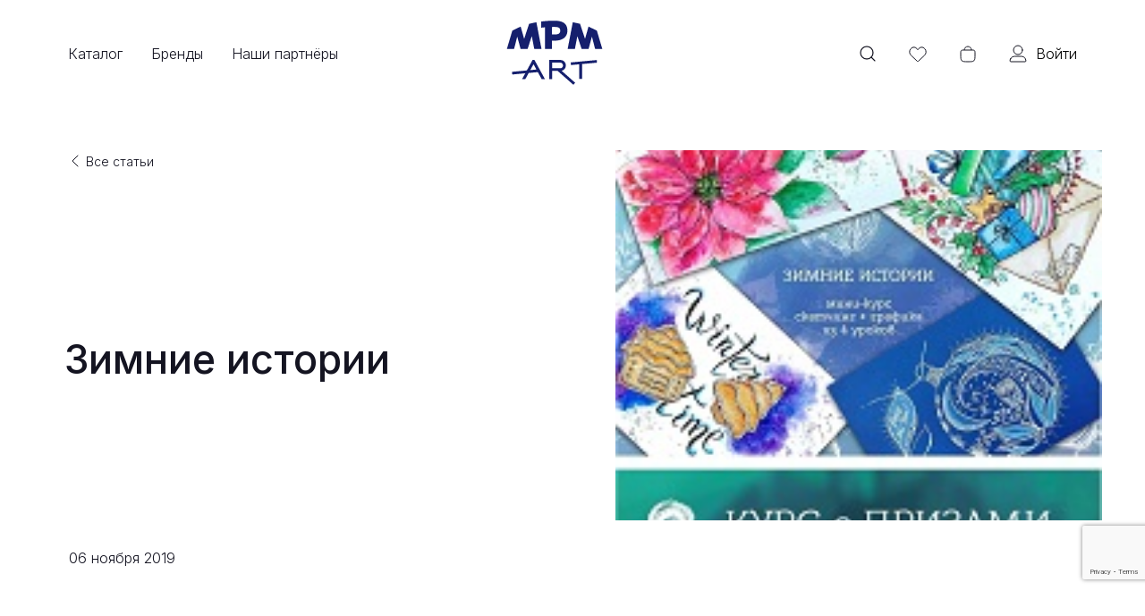

--- FILE ---
content_type: text/html; charset=UTF-8
request_url: https://mpmart.ru/rozygryshi-i-konkursy/zimnie-istorii/
body_size: 32041
content:
<!DOCTYPE html>
<html lang="ru">
<head>
    <meta http-equiv="Content-Type" content="text/html; charset=UTF-8" />
<meta name="robots" content="index, follow" />
<meta name="keywords" content="Keywords" />
<meta name="description" content="Description" />
<script type="text/javascript" data-skip-moving="true">(function(w, d, n) {var cl = "bx-core";var ht = d.documentElement;var htc = ht ? ht.className : undefined;if (htc === undefined || htc.indexOf(cl) !== -1){return;}var ua = n.userAgent;if (/(iPad;)|(iPhone;)/i.test(ua)){cl += " bx-ios";}else if (/Windows/i.test(ua)){cl += ' bx-win';}else if (/Macintosh/i.test(ua)){cl += " bx-mac";}else if (/Linux/i.test(ua) && !/Android/i.test(ua)){cl += " bx-linux";}else if (/Android/i.test(ua)){cl += " bx-android";}cl += (/(ipad|iphone|android|mobile|touch)/i.test(ua) ? " bx-touch" : " bx-no-touch");cl += w.devicePixelRatio && w.devicePixelRatio >= 2? " bx-retina": " bx-no-retina";var ieVersion = -1;if (/AppleWebKit/.test(ua)){cl += " bx-chrome";}else if (/Opera/.test(ua)){cl += " bx-opera";}else if (/Firefox/.test(ua)){cl += " bx-firefox";}ht.className = htc ? htc + " " + cl : cl;})(window, document, navigator);</script>

<link href="/bitrix/js/ui/design-tokens/dist/ui.design-tokens.min.css?168421585222029" type="text/css"  rel="stylesheet" />
<link href="/bitrix/js/ui/fonts/opensans/ui.font.opensans.min.css?16842158522320" type="text/css"  rel="stylesheet" />
<link href="/bitrix/js/main/popup/dist/main.popup.bundle.min.css?168672748126598" type="text/css"  rel="stylesheet" />
<link href="/bitrix/js/ui/fonts/ruble/ui.font.ruble.min.css?16842158521561" type="text/css"  rel="stylesheet" />
<link href="/bitrix/css/r52.acceptcookies/style.css?16983023553782" type="text/css"  rel="stylesheet" />
<link href="/bitrix/cache/css/s1/mpmart/page_c2f8f2969d722b02ce9f4181fdd73bc8/page_c2f8f2969d722b02ce9f4181fdd73bc8_v1.css?1732690090507" type="text/css"  rel="stylesheet" />
<link href="/bitrix/cache/css/s1/mpmart/template_92e7e404a0de6f8938b7cbdf23f2035e/template_92e7e404a0de6f8938b7cbdf23f2035e_v1.css?1732689914199921" type="text/css"  data-template-style="true" rel="stylesheet" />






<link href="https://cdnjs.cloudflare.com/ajax/libs/bootstrap/5.3.0/css/bootstrap.min.css" rel="stylesheet"
          integrity="sha512-t4GWSVZO1eC8BM339Xd7Uphw5s17a86tIZIj8qRxhnKub6WoyhnrxeCIMeAqBPgdZGlCcG2PrZjMc+Wr78+5Xg==" crossorigin="anonymous">
<link
  rel="stylesheet"
  href="https://unpkg.com/dropzone@5/dist/min/dropzone.min.css"
  type="text/css"
/>
<link href="/local/templates/mpmart/build/css/app.css" rel="stylesheet">
<link href="/local/templates/mpmart/styles.css" rel="stylesheet">
<link rel="stylesheet" href="https://cdnjs.cloudflare.com/ajax/libs/Swiper/9.0.2/swiper-bundle.css" integrity="sha512-ABMyvLZ+mq0GncC2ZnM5iiRCvYY/Vso3NO+qBaXcnF4WkUOWyfvGyOoCx2gm7851C3Mw69038LTP96jQmEfqSw==" crossorigin="anonymous" referrerpolicy="no-referrer" />
    <title>Зимние истории</title>

    <link rel="apple-touch-icon" sizes="180x180" href="/local/layout/mpmart/public/favicon/apple-touch-icon.png">
    <link rel="icon" type="image/png" sizes="32x32" href="/local/layout/mpmart/public/favicon/favicon-32x32.png">
    <link rel="icon" type="image/png" sizes="16x16" href="/local/layout/mpmart/public/favicon/favicon-16x16.png">
    <link rel="manifest" href="/local/layout/mpmart/public/favicon/site.webmanifest">
    <link rel="mask-icon" href="/local/layout/mpmart/public/favicon/safari-pinned-tab.svg" color="#5bbad5">
    <meta name="msapplication-TileColor" content="#da532c">
    <meta name="theme-color" content="#ffffff">

    <meta name="viewport" content="width=device-width, initial-scale=1">
    <style>
        .loader{
            position: fixed;
            top: 0;
            left: 0;
            z-index: 99999;
            background: #fff;
            width: 100%;
            height: 100%;
            display: flex;
            align-items: center;
            justify-content: center;
        }
    </style>
            <!-- Yandex.Metrika counter -->
        <noscript><div><img src="https://mc.yandex.ru/watch/44317588" style="position:absolute; left:-9999px;" alt="" /></div></noscript>
    <!-- /Yandex.Metrika counter -->
</head>
<body>

<div class="loader" id="loader">
    <div class="loader-line">
        <div class="loader-line__stripe"></div>
    </div>
</div>
<header class="header mini">
    <div class="container">
        <div class="d-flex space-x-h">
            <!-- burger -->
            <button type="button" class="header__burger d-xl-none">
                <svg class="d-block" width="24" height="24" viewBox="0 0 24 24" fill="none" xmlns="http://www.w3.org/2000/svg">
                    <path d="M3 6H21" stroke="#141421" stroke-linecap="round"/>
                    <path d="M3 12H21" stroke="#141421" stroke-linecap="round"/>
                    <path d="M3 18H21" stroke="#141421" stroke-linecap="round"/>
                </svg>
                <svg class="d-none" width="24" height="24" viewBox="0 0 24 24" fill="none" xmlns="http://www.w3.org/2000/svg">
                    <path d="M6 19L18.7279 6.27208" stroke="#141421" stroke-linecap="round"/>
                    <path d="M6 6L18.7279 18.7279" stroke="#141421" stroke-linecap="round"/>
                </svg>

                <span class="header__burger__text">Меню</span>
                <span class="animated-line"></span>
            </button>

            <!-- menu -->
            
    <div class="header__menu">
        <ul class="header__menu-ul">
                                                            <li class="header__menu-li" id="catalogItem">
                    <a href="/catalog/" class="header__menu--link" id="catalogLink">
                        Каталог                        <span class="animated-line"></span>

                        <svg class="d-xl-none" width="24" height="24" viewBox="0 0 24 24" fill="none"
                             xmlns="http://www.w3.org/2000/svg">
                            <path d="M9 6L15 12L9 18" stroke="#141421" stroke-linecap="round"/>
                        </svg>
                                    </a>

                                        <div class="header-dropdown" id="dropdownCatalog">
                            <ul class="header-dropdown__list">
	<li><a href="/catalog/bumaga-albomy-sketchbuki/">Бумага, альбомы, скетчбуки</a></li>
	<li><a href="/catalog/kraski/">Краски</a></li>
	<li><a href="/catalog/karandashi-i-graficheskie-materialy/">Карандаши и графические материалы</a></li>
	<li><a href="/catalog/markery/">Маркеры</a></li>
	<li><a href="/catalog/ruchki/">Ручки</a></li>
</ul>                            <ul class="header-dropdown__list">
	<li><a href="/catalog/kisti-mastikhiny/">Кисти, мастихины</a></li>
<li><a href="/catalog/kholsty/">Холсты</a></li>
	<li><a href="/catalog/vspomogatelnye-materialy-dlya-zhivopisi-i-grafiki/">Вспомогательные материалы для живописи и графики</a></li>
	 <!-- <li><a href="/catalog/kholsty/">Холсты</a></li> --> <!-- <li><a href="/catalog/molberty-i-etyudniki/">Мольберты и этюдники</a></li> --> <!-- <li><a href="/catalog/papki-tubusy/">Папки, тубусы</a></li> -->
</ul>                            <ul class="header-dropdown__list">
	<li><a href="/catalog/bloknoty-i-tetradi/">Блокноты и тетради</a></li>
	<li><a href="/catalog/kantselyarskie-tovary/">Канцелярские товары</a></li>
</ul>                            <ul class="header-dropdown__list">
	<li><a href="/catalog/glina-i-plastilin-dlya-lepki/">Глина и пластилин для лепки</a></li>
	<li><a href="/catalog/zagotovki-dlya-dekora/">Заготовки для декора</a></li>
	<li><a href="/catalog/zolochenie/">Золочение</a></li>
	<li><a href="/catalog/kalligrafiya/">Каллиграфия</a></li>
</ul>                            <div id="headerDropdownLayer"></div>
                    </div>
                                    </li>
            
                                                                    <li class="header__menu-li">
                            <a href="/brands/" class="header__menu--link">
                                Бренды                                <span class="animated-line"></span>

                                <svg class="d-xl-none" width="24" height="24" viewBox="0 0 24 24" fill="none"
                                     xmlns="http://www.w3.org/2000/svg">
                                    <path d="M9 6L15 12L9 18" stroke="#141421" stroke-linecap="round"/>
                                </svg>
                                    </a>

                                    </li>
            
                                                                    <li class="header__menu-li">
                            <a href="/dealers/" class="header__menu--link">
                                Наши партнёры                                <span class="animated-line"></span>

                                <svg class="d-xl-none" width="24" height="24" viewBox="0 0 24 24" fill="none"
                                     xmlns="http://www.w3.org/2000/svg">
                                    <path d="M9 6L15 12L9 18" stroke="#141421" stroke-linecap="round"/>
                                </svg>
                                    </a>

                                    </li>
            
                    </ul>
        <a href="/personal/wishlist/" class="header__fav d-md-none">
            <svg width="24" height="24" viewBox="0 0 24 24" fill="none" xmlns="http://www.w3.org/2000/svg">
                <path d="M4.45138 13.9083L11.404 20.4395C11.6435 20.6645 11.7632 20.777 11.9044 20.8047C11.968 20.8172 12.0334 20.8172 12.097 20.8047C12.2382 20.777 12.3579 20.6645 12.5974 20.4395L19.55 13.9083C21.5062 12.0707 21.7438 9.04667 20.0985 6.92614L19.7892 6.52741C17.821 3.99065 13.8703 4.41609 12.4874 7.31372C12.292 7.72303 11.7094 7.72303 11.514 7.31372C10.1311 4.41609 6.18042 3.99065 4.21225 6.52742L3.90289 6.92614C2.25765 9.04667 2.4952 12.0707 4.45138 13.9083Z"
                      stroke="#141421"/>
            </svg>
                            <div class="header__fav--count d-none">
                                                        </div>
            <span class="animated-line"></span>
            Избранное
        </a>
    </div>

            <!-- logo -->
                            <a href="/" class="header__logo" aria-label="MPMart">
                    <svg width="100%" height="50%" viewBox="0 0 138 49" fill="none" xmlns="http://www.w3.org/2000/svg">
                        <path fill-rule="evenodd" clip-rule="evenodd" d="M87.0438 6.0017C87.4766 4.77953 88.2971 3.72188 89.3924 2.99827C90.7413 2.10706 92.3929 1.79797 93.9728 2.14101L103.477 4.20452C105.553 4.6552 107.235 6.16971 107.901 8.18665L108.495 9.98373C110.205 7.7818 113.323 7.04344 115.845 8.26251L126.698 13.5097C128.215 14.2434 129.354 15.5814 129.836 17.1966L136.993 41.1923C137.535 43.0082 137.187 44.9733 136.055 46.4927C134.922 48.0121 133.139 48.9073 131.244 48.9073H121.857C120.203 48.9073 118.675 48.2306 117.574 47.1097C116.473 48.2311 114.945 48.9073 113.292 48.9073H104.257C102.549 48.9073 100.968 48.1846 99.8571 46.9868C98.7522 48.1774 97.1771 48.9073 95.4571 48.9073H86.0118C84.2227 48.9073 82.5269 48.1089 81.3871 46.7299C78.8182 43.6221 80.624 39.1424 81.2943 35.6443C78.2483 37.0961 74.86 37.8206 71.4802 38.0087C71.4802 42.4732 71.7578 48.9075 65.4802 48.9075C57.8141 48.9075 50.148 48.9073 42.482 48.9073C40.7772 48.9073 39.2146 48.1903 38.1113 47.0182C37.0018 48.1971 35.4338 48.9073 33.7406 48.9073H24.6473C23.0086 48.9073 21.4928 48.243 20.394 47.1394C19.2958 48.2424 17.7805 48.9073 16.1406 48.9073H6.75396C4.86137 48.9073 3.07972 48.0143 1.94707 46.4981C0.814415 44.9818 0.463553 43.0201 1.00044 41.2052L8.09911 17.2095C8.57857 15.5888 9.71937 14.2454 11.241 13.5097L22.0944 8.26251C24.6169 7.04295 27.7363 7.78242 29.4463 9.98615C30.3153 7.34264 31.4183 4.86543 34.4622 4.20452L43.9662 2.14101C45.2146 1.86997 46.5075 2.00604 47.6607 2.51466C48.5374 1.75884 49.639 1.25021 50.8635 1.10371C55.9627 0.493649 62.1923 0 68.3549 0C74.3675 0 80.2382 0.881198 84.7055 4.0126C85.5713 4.61951 86.3494 5.28445 87.0438 6.0017Z" fill="white"/>
                        <path d="M98.6837 26.0749L104.257 42.9073H113.292L117.662 26.7529L121.857 42.9073H131.244L124.086 18.9116L113.233 13.6643L108.686 29.7008L102.204 10.0679L92.6997 8.00439L86.0117 42.9073H95.4571L98.6837 26.0749Z" fill="#151F6D"/>
                        <path d="M65.4802 42.9075V32.0593H69.6455C78.4455 32.0593 85.7202 27.9322 85.7202 18.9707C85.7202 9.4785 79.6188 6 68.3548 6C62.4882 6 56.5042 6.47165 51.5762 7.06123V15.1974C53.0428 14.9615 54.7148 14.7552 56.5628 14.6078V42.9075H65.4802ZM69.2935 14.1361C74.3975 14.1361 76.3922 15.669 76.3922 19.1475C76.3922 22.5671 73.8108 23.9231 69.8802 23.9231H65.4802V14.1656C66.7122 14.1361 68.0028 14.1361 69.2935 14.1361Z" fill="#151F6D"/>
                        <path d="M35.7352 10.0679L29.2819 29.7008L24.7059 13.6643L13.8526 18.9116L6.75391 42.9073H16.1406L20.2766 26.7824L24.6472 42.9073H33.7406L39.2552 26.1044L42.4819 42.9073H51.9272L45.2392 8.00439L35.7352 10.0679Z" fill="#151F6D"/>
                    </svg>
                    <div class="logo-tape">
                        <svg class="logo-tape__1" width="138" height="50" viewBox="0 0 138 50" fill="none" xmlns="http://www.w3.org/2000/svg">
                            <path fill-rule="evenodd" clip-rule="evenodd" d="M31.1564 3.68956C32.2094 1.76722 34.2268 0.572021 36.4187 0.572021H39.176C41.3669 0.572021 43.3837 1.76621 44.437 3.68729L55.0298 23.0058V6.57202C55.0298 3.25831 57.7161 0.572021 61.0298 0.572021H77.5738C82.0586 0.572021 86.0459 2.6776 88.6254 5.94362C89.6071 4.98069 90.8955 4.37944 92.2775 4.25241L130.763 0.714952C132.349 0.569162 133.928 1.06003 135.152 2.07937C136.376 3.09872 137.144 4.56288 137.288 6.14921L137.64 10.0404C137.938 13.3372 135.51 16.2526 132.213 16.5558L115.547 18.0885V34.7241C115.547 38.0378 112.86 40.7241 109.547 40.7241H105.383C105.133 44.2579 100.821 49.0564 97.1386 49.2906C95.5477 49.3917 93.9819 48.8556 92.7869 47.8006L71.2538 28.8443V34.8717C71.2538 38.1854 68.5675 40.8717 65.2538 40.8717H61.0298C59.8665 40.8717 58.7804 40.5406 57.8608 39.9675C56.9253 40.5489 55.832 40.8717 54.6934 40.8717H49.8534C47.6631 40.8717 45.6468 39.6782 44.5932 37.758L40.8278 30.8958L34.4011 31.4982L30.9743 37.7542C29.9213 39.6765 27.9039 40.8717 25.712 40.8717H20.9013C18.7795 40.8717 16.8155 39.751 15.736 37.9244C14.9025 36.5142 14.692 34.8451 15.1102 33.302L6.9396 34.0655C3.64575 34.3733 0.724251 31.957 0.408704 28.6639L0.0273742 24.6842C-0.124583 23.0984 0.360398 21.5172 1.3754 20.2892C2.3904 19.0613 3.85209 18.2875 5.43821 18.1383L24.209 16.3729L31.1564 3.68956Z" fill="white"/>
                            <path d="M36.4187 6.57202L27.9413 22.0484L6 24.1119L6.38133 28.0916L25.624 26.2934L20.9013 34.8717H25.712L30.6693 25.8217L44.192 24.5541L49.8533 34.8717H54.6933L39.176 6.57202H36.4187ZM33.016 21.5768L37.7973 12.851L42.1093 20.7219L33.016 21.5768Z" fill="#151F6D"/>
                            <path d="M85.6698 14.7082C85.6698 10.2274 82.0325 6.57202 77.5738 6.57202H61.0298V34.8717H65.2538V22.8443H73.5845L96.7578 43.3027L99.3978 40.2958L79.3925 22.6085C82.9711 21.8126 85.6698 18.5699 85.6698 14.7082ZM65.2538 18.8352V10.5812H77.5738C79.7151 10.5812 81.4458 12.4383 81.4458 14.7082C81.4458 16.9781 79.7151 18.8352 77.5738 18.8352H65.2538Z" fill="#151F6D"/>
                            <path d="M92.8267 10.2272L93.208 14.1185L105.323 12.9982V34.7241H109.547V12.615L131.664 10.581L131.312 6.68977L92.8267 10.2272Z" fill="#151F6D"/>
                        </svg>
                        <svg class="logo-tape__2" width="111" height="42" viewBox="0 0 111 42" fill="none" xmlns="http://www.w3.org/2000/svg">
                            <path fill-rule="evenodd" clip-rule="evenodd" d="M3.72194 10.5815C3.72194 12.2496 4.40264 13.7587 5.50141 14.8461C2.56782 17.5708 0.771484 21.476 0.771484 25.9105C0.771484 34.3244 7.29413 41.1079 15.9769 41.1079C19.0495 41.1079 21.8517 40.2584 24.19 38.7878C25.2864 39.9785 26.8585 40.7246 28.6048 40.7246H32.8535C35.2874 40.7246 37.3827 39.2755 38.3239 37.193C39.2313 39.3541 41.3676 40.8719 43.8585 40.8719H48.1071C51.4208 40.8719 54.1071 38.1857 54.1071 34.8719V30.7642L58.8873 38.1363C59.9935 39.8422 61.8883 40.8719 63.9216 40.8719H68.8193C71.0178 40.8719 73.0402 39.6696 74.0904 37.7382C75.1407 35.8068 75.0505 33.4557 73.8555 31.6104L70.4542 26.3585C72.0941 24.9649 73.4178 23.2123 74.3014 21.196C74.7894 21.2539 75.2818 21.2381 75.7722 21.2381V23.6111C75.7722 33.2173 83.429 41.1079 93.279 41.1079C103.129 41.1079 110.786 33.2173 110.786 23.6111C110.786 21.6908 111.047 19.6111 110.169 17.8335C111.128 15.8371 110.758 13.3731 110.758 11.2295C110.758 7.91577 108.071 5.22948 104.758 5.22948H91.8701C91.2602 2.56228 88.873 0.572342 86.0209 0.572342H81.7722C78.9202 0.572342 76.5329 2.56228 75.9231 5.22948C74.665 5.22948 73.464 5.28927 72.3118 5.87202C69.6329 2.49665 65.4791 0.336426 60.6171 0.336426C57.6119 0.336426 54.8773 1.16171 52.5943 2.5891C51.4952 1.35184 49.8922 0.572273 48.1071 0.572273H43.8585C41.3965 0.572273 39.2809 2.05505 38.356 4.17627C37.431 2.05509 35.3154 0.572342 32.8535 0.572342H9.72194C6.40823 0.572342 3.72194 3.25863 3.72194 6.57234V10.5815ZM94.5371 21.2381H92.0209V23.847C92.0209 24.2795 92.178 24.5768 92.3606 24.7618C92.8182 25.2255 93.7399 25.2255 94.1975 24.7618C94.3801 24.5768 94.5371 24.2795 94.5371 23.847V21.2381Z" fill="white"/>
                            <path d="M9.72194 10.5815H28.6048V16.831H15.9769C10.6661 16.831 6.77148 20.7517 6.77148 25.9105C6.77148 31.0693 10.6661 35.1079 15.9769 35.1079C21.2877 35.1079 25.1823 31.0693 25.1823 25.9105V20.8401H28.6048V34.7246H32.8535V6.57234H9.72194V10.5815ZM20.9337 26.1463C20.9337 28.9763 18.9569 31.0987 15.9769 31.0987C12.9969 31.0987 11.0201 29.0057 11.0201 26.0284C11.0201 23.051 12.9969 20.8401 15.9769 20.8401H20.9337V26.1463Z" fill="#151F6D"/>
                            <path d="M75.0161 11.2295H104.758V15.2381H75.0161V11.2295Z" fill="#151F6D"/>
                            <path d="M100.537 23.847C100.537 27.8561 97.4392 31.0987 93.279 31.0987C89.1189 31.0987 86.0209 27.8561 86.0209 23.847V6.57234H81.7722V23.6111C81.7722 29.9491 86.788 35.1079 93.279 35.1079C99.77 35.1079 104.786 29.9491 104.786 23.6111V20.4863H100.537V23.847Z" fill="#151F6D"/>
                            <path d="M48.1071 6.57227H43.8585V34.8719H48.1071C48.1071 14.7534 48.1071 26.8532 48.1071 6.57227Z" fill="#151F6D"/>
                            <path d="M69.5274 15.2391C69.5274 10.2572 65.7804 6.33643 60.6171 6.33643C55.4538 6.33643 51.7067 10.2572 51.7067 15.2391V19.8967H48.1071V23.9058H56.811L63.9216 34.8719H68.8193L61.6792 23.8469C66.1639 23.3752 69.5274 19.8673 69.5274 15.2391ZM60.6171 19.8967H55.9553V15.0032C55.9553 12.3501 57.8141 10.3456 60.6171 10.3456C63.42 10.3456 65.2788 12.3206 65.2788 15.1211C65.2788 17.9216 63.2725 19.8967 60.6171 19.8967Z" fill="#151F6D"/>
                        </svg>
                        <svg class="logo-tape__3" width="113" height="53" viewBox="0 0 113 53" fill="none" xmlns="http://www.w3.org/2000/svg">
                            <path fill-rule="evenodd" clip-rule="evenodd" d="M29.6249 1.37314C31.0738 2.03195 32.2015 3.23943 32.7599 4.72984L41.5561 28.207L44.5611 17.0099C44.192 16.5599 43.8826 16.0481 43.65 15.4816L42.1247 11.7673C41.5164 10.2862 41.5254 8.62347 42.1495 7.14904C42.7737 5.67462 43.9612 4.5108 45.448 3.91656C48.47 2.70864 53.2396 1.21812 59.1735 1.21812C63.6511 1.21812 67.9583 2.42832 71.301 5.18282C72.3688 3.72216 74.0822 2.75939 76.0308 2.72142L106.297 2.13161C109.565 2.06793 112.349 4.74689 112.413 8.01472L112.49 12.023C112.554 15.3357 109.921 18.0731 106.608 18.1377L99.4313 18.2775L97.8006 36.4555C97.6583 38.0413 96.8916 39.5056 95.6692 40.5258C94.4467 41.5461 92.8689 42.0386 91.2832 41.8949L87.0761 41.5138C83.778 41.215 81.3456 38.3005 81.6415 35.0021L83.1132 18.5955L76.9072 18.7165C76.597 24.1803 73.8445 27.9903 70.7134 30.5351L77.7129 40.8055C79.5768 43.5405 78.8741 47.2682 76.1424 49.1368L72.6518 51.5246C71.3381 52.4232 69.7213 52.763 68.157 52.4693C66.5928 52.1756 65.2093 51.2725 64.3111 49.9586L55.8425 37.5714L54.4979 42.5818C54.0847 44.1212 53.0761 45.433 51.6944 46.2276C50.3128 47.0223 48.6717 47.2346 47.1333 46.8176L43.055 45.7122C41.0254 45.1621 39.5222 43.6337 38.9166 41.7723L36.0983 42.8213C33.0017 43.9738 29.556 42.4059 28.3908 39.314L27.1852 36.115L20.8375 35.8738L15.8361 44.6263C15.0437 46.0129 13.7312 47.0265 12.1892 47.4424C10.6472 47.8583 9.00301 47.6423 7.62078 46.8422L3.95411 44.7197C1.09642 43.0655 0.112366 39.4132 1.75217 36.5472L15.9202 11.785C16.3157 11.0937 16.8406 10.4952 17.4588 10.0174C16.5657 7.02179 18.1339 3.80464 21.104 2.6909L25.0346 1.21696C26.5249 0.658137 28.1761 0.714316 29.6249 1.37314Z" fill="white"/>
                            <path d="M23.2116 8.3089L29.8409 26.0846L19.7503 25.7014L24.7956 16.8872L21.1289 14.7648L6.96094 39.527L10.6276 41.6494L17.4329 29.74L31.3956 30.2706L34.0063 37.1981L37.9663 35.7242L27.1423 6.83496L23.2116 8.3089Z" fill="#151F6D"/>
                            <path d="M106.415 8.13047L76.1486 8.72028L76.226 12.7286L106.492 12.1388L106.415 8.13047Z" fill="#151F6D"/>
                            <path d="M89.4384 15.2499L87.6184 35.5382L91.8255 35.9194L93.6455 15.631L89.4384 15.2499Z" fill="#151F6D"/>
                            <path d="M51.2558 15.2164L44.6256 39.9212L48.7039 41.0266L55.334 16.3217L51.2558 15.2164Z" fill="#151F6D"/>
                            <path d="M70.9372 17.6831C70.9372 11.2272 66.3318 7.21812 59.1745 7.21812C54.2465 7.21812 50.2572 8.45623 47.6758 9.48799L49.2012 13.2023C51.4305 12.2885 54.8625 11.2272 59.1158 11.2272C63.9852 11.2272 66.6838 13.7329 66.6838 17.7126C66.6838 23.4904 59.8198 25.6719 55.4198 26.3204L69.2652 46.5723L72.7558 44.1846L62.1078 28.5608C65.9505 27.2048 70.9372 23.9031 70.9372 17.6831Z" fill="#151F6D"/>
                        </svg>
                        <svg class="logo-tape__4" width="117" height="47" viewBox="0 0 117 47" fill="none" xmlns="http://www.w3.org/2000/svg">
                            <path fill-rule="evenodd" clip-rule="evenodd" d="M15.7686 3.76349C16.8086 1.79984 18.8487 0.571777 21.0708 0.571777H23.9272C26.1493 0.571777 28.1894 1.79984 29.2294 3.76349L39.866 23.846V6.57178C39.866 3.25807 42.5523 0.571777 45.866 0.571777H62.3566C65.6361 0.571777 68.6566 1.69514 71.0555 3.57656C72.0923 1.78052 74.0328 0.571777 76.2556 0.571777H106.528C109.841 0.571777 112.528 3.25807 112.528 6.57178V10.5809C112.528 13.8946 109.841 16.5809 106.528 16.5809H99.5118C99.5118 20.4811 99.7402 24.4559 99.5003 28.3484C101.33 27.615 102.999 26.7015 104.462 25.6333C107.097 23.7091 110.787 24.2438 112.768 26.8369L115.065 29.8437C116.044 31.1246 116.465 32.7452 116.236 34.3406C116.006 35.936 115.145 37.3719 113.845 38.3249C104.335 45.2967 91.9383 46.9348 81.7702 45.6911L81.76 45.6898C69.6744 44.1904 61.398 37.9187 56.1065 31.9724V34.8714C56.1065 38.1852 53.4202 40.8714 50.1065 40.8714H45.866C44.5707 40.8714 43.3712 40.461 42.3906 39.763C41.3911 40.4728 40.1814 40.8714 38.916 40.8714H34.116C31.8968 40.8714 29.8589 39.6465 28.8176 37.6868L27.565 35.3294H17.433L16.1804 37.6868C15.1391 39.6465 13.1012 40.8714 10.882 40.8714H6.08203C3.97753 40.8714 2.02687 39.7689 0.941522 37.9658C-0.14383 36.1628 -0.205192 33.9229 0.779816 32.0632L15.7686 3.76349ZM83.6571 30.0946C83.4078 29.4351 83.2714 28.7202 83.2714 27.9734V16.5809H76.3606C75.9229 19.8736 74.3476 22.8134 72.0433 24.9888C75.0959 27.4363 78.9311 29.43 83.6571 30.0946Z" fill="white"/>
                            <path d="M21.0708 6.57178L6.08203 34.8714H10.882L13.8267 29.3294H31.1713L34.116 34.8714H38.916L23.9272 6.57178H21.0708ZM15.9469 25.3203L22.4843 12.9687L29.0216 25.3203H15.9469Z" fill="#151F6D"/>
                            <path d="M83.3821 36.1096C72.6927 34.8125 65.7431 28.1798 61.7677 22.8441H62.3566C66.8326 22.8441 70.4841 19.1887 70.4841 14.7079C70.4841 10.2271 66.8326 6.57178 62.3566 6.57178H45.866V34.8714H50.1065V22.8441H56.6732C60.6781 29.0052 68.7173 38.0257 82.4987 39.7355C91.6568 40.8556 102.376 39.2933 110.297 33.4859L108 30.4791C101.581 35.1662 92.5992 37.2298 83.3821 36.1096ZM50.1065 10.5809H62.3566C64.5063 10.5809 66.2437 12.4381 66.2437 14.7079C66.2437 16.9778 64.5063 18.835 62.3566 18.835H50.1065V10.5809Z" fill="#151F6D"/>
                            <path d="M93.5118 27.9734V10.5809H106.528V6.57178H76.2556V10.5809H89.2714V27.9734H93.5118Z" fill="#151F6D"/>
                        </svg>
                        <svg class="logo-tape__5" width="112" height="45" viewBox="0 0 112 45" fill="none" xmlns="http://www.w3.org/2000/svg">
                            <path fill-rule="evenodd" clip-rule="evenodd" d="M80.3253 4.16403C81.6659 1.13875 85.2026 -0.230148 88.2306 1.10429L92.1101 2.814C94.6929 3.95226 96.1532 6.83562 95.552 9.5858H103.416C106.729 9.5858 109.416 12.2721 109.416 15.5858V19.7128C109.416 21.8441 108.305 23.7159 106.63 24.7803C107.916 25.8097 108.994 27.1528 110.137 28.3335C112.437 30.7102 112.381 34.5005 110.01 36.8071C106.309 40.4077 100.096 44.1371 92.7764 44.1371C88.1611 44.1371 83.4348 42.5755 80.0966 39.3161C76.5188 42.2417 72.2463 44.0781 67.6481 44.0781C61.832 44.0781 56.204 41.0382 53.7879 35.5896C53.247 34.3721 52.8838 33.1074 52.6682 31.8191C49.6296 38.3885 44.0642 44.0486 36.3768 44.0486C33.4048 44.0486 30.5869 43.2156 28.2388 41.5566C21.1629 45.6634 11.6284 44.6346 5.97756 38.5731L5.94946 38.5428C2.23631 34.5044 0.640921 29.0671 1.02965 23.5198C1.75141 12.6433 9.46893 3.27735 20.6823 3.27735C25.6815 3.27735 30.2767 5.15157 33.8496 8.56458C35.2046 9.85896 35.8862 11.7652 35.6618 13.6228C39.9787 15.2365 39.6269 19.2714 38.7945 22.8861C40.2137 18.6596 40.7044 14.2674 41.0654 9.84979C41.3199 6.73594 43.9212 4.33848 47.0455 4.33848H68.0596C71.3733 4.33848 74.0596 7.02477 74.0596 10.3385C74.0596 12.7055 74.4674 15.3979 73.1598 17.508C71.2823 20.5379 69.4637 23.8973 68.8415 27.4533C71.0831 26.1435 72.1441 23.7592 74.9877 23.4472C75.1047 21.6192 75.3683 19.8563 75.6902 18.2372C76.7637 12.8366 78.7707 7.67239 80.3253 4.16403ZM91.4372 27.7221C92.7123 28.1978 94.2485 27.8321 95.4485 27.3213C96.4178 26.9087 97.328 26.3282 98.0838 25.7128H91.1641C91.1796 26.7963 91.3274 27.4419 91.4372 27.7221ZM22.0632 25.2283C22.1899 23.4593 22.4572 21.7532 22.7746 20.213C21.5159 19.0901 19.8063 18.9071 18.6942 20.3331C17.485 21.8836 16.2921 25.9135 17.8405 27.6187C19.4841 29.3547 21.4858 26.5448 22.0632 25.2283Z" fill="white"/>
                            <path d="M91.1897 33.8036C88.7797 33.4499 87.1632 32.4181 86.2228 30.7083C84.9296 28.35 84.8414 24.4589 85.8407 19.7128H103.416V15.5858H86.9281C87.6335 13.2864 88.5446 10.8691 89.6908 8.30444L85.8113 6.59473C82.8722 13.2275 78.5519 25.4317 82.5196 32.6835C84.136 35.6019 86.84 37.3706 90.5725 37.9602C91.3073 38.0781 92.0421 38.1371 92.7768 38.1371C98.0965 38.1371 102.887 35.366 105.826 32.5066L102.887 29.4703C100.271 31.976 95.8334 34.5111 91.1897 33.8036Z" fill="#151F6D"/>
                            <path d="M66.6199 33.8626C64.8858 33.5973 63.769 32.8309 63.1812 31.5043C62.0056 28.8512 62.7991 22.8375 68.06 14.3476V10.3384H47.0458L46.8989 12.1367C46.3111 20.1844 43.4014 33.8331 36.3771 33.8331C35.0252 33.8331 34.0847 33.4204 33.4381 32.5066C31.7628 30.2662 31.7922 25.1664 33.5557 19.2411L29.4998 18.0324C28.8532 20.2434 28.1184 23.3682 28.0009 26.5224C26.7371 30.0599 24.0626 34.0394 18.7723 34.0689C16.6562 34.0394 14.8046 33.1551 13.4526 31.7106C11.8068 29.9419 11.072 27.2298 11.2777 24.223C11.6598 18.5925 14.9221 13.2863 20.6827 13.2863C23.0339 13.2863 25.0912 14.1118 26.7665 15.7332L29.7055 12.9032C27.2367 10.5449 24.1213 9.27732 20.6827 9.27732C13.3351 9.27732 7.57455 15.4383 7.01613 23.9282C6.72223 28.0847 7.92722 31.8286 10.3666 34.4817C12.4827 36.7516 15.4218 38.0191 18.6841 38.0485C18.7135 38.0485 18.7429 38.0485 18.7723 38.0485C18.8017 38.0485 18.8311 38.0485 18.8311 38.0485C22.9751 38.0191 26.4432 36.2799 28.9414 33.0962C29.2353 33.7742 29.588 34.4227 30.0288 35.0123C31.4983 36.9874 33.7026 38.0485 36.3771 38.0485C45.3412 38.0485 49.7204 26.1686 50.9548 14.3181H63.0342C58.7432 22.071 57.3325 28.7923 59.2723 33.1552C60.4479 35.8083 62.8285 37.4885 66.0027 37.9602C66.5611 38.0486 67.0901 38.078 67.6485 38.078C71.5575 38.078 75.5545 35.9851 78.8463 32.1823L75.6427 29.4113C72.88 32.6245 69.5001 34.3048 66.6199 33.8626Z" fill="#151F6D"/>
                        </svg>
                    </div>
                </a>
            
            <!-- right icon -->
            <button type="button" class="header__search" aria-label="Кнопка поиска">
    <svg class="header__search--loupe" width="24" height="24" viewBox="0 0 24 24" fill="none" xmlns="http://www.w3.org/2000/svg">
        <path d="M20 20L16 16M18 11C18 14.866 14.866 18 11 18C7.13401 18 4 14.866 4 11C4 7.13401 7.13401 4 11 4C14.866 4 18 7.13401 18 11Z" stroke="#141421" stroke-width="1.2" stroke-linecap="round"/>
    </svg>
    <svg class="header__search--cross" width="24" height="24" viewBox="0 0 24 24" fill="none" xmlns="http://www.w3.org/2000/svg">
        <path d="M6 19L18.7279 6.27208" stroke="#141421" stroke-linecap="round"/>
        <path d="M6 6L18.7279 18.7279" stroke="#141421" stroke-linecap="round"/>
    </svg>
    <span class="animated-line"></span>
</button>
<a href="/personal/wishlist/" class="header__fav d-md-flex d-none">
    <svg width="24" height="24" viewBox="0 0 24 24" fill="none" xmlns="http://www.w3.org/2000/svg">
        <path d="M4.45138 13.9083L11.404 20.4395C11.6435 20.6645 11.7632 20.777 11.9044 20.8047C11.968 20.8172 12.0334 20.8172 12.097 20.8047C12.2382 20.777 12.3579 20.6645 12.5974 20.4395L19.55 13.9083C21.5062 12.0707 21.7438 9.04667 20.0985 6.92614L19.7892 6.52741C17.821 3.99065 13.8703 4.41609 12.4874 7.31372C12.292 7.72303 11.7094 7.72303 11.514 7.31372C10.1311 4.41609 6.18042 3.99065 4.21225 6.52742L3.90289 6.92614C2.25765 9.04667 2.4952 12.0707 4.45138 13.9083Z" stroke="#141421"/>
    </svg>
    <span class="fs-0">Избранное</span>
    <div class="header__fav--count d-none">
                </div>
    <span class="animated-line"></span>
</a>

<div id="bx_basketFKauiI" class="bx-basket bx-opener header-ic-wrapper" >

    <!--'start_frame_cache_bx_basketFKauiI'-->    <a href="#basketModal" class="header__bag" data-bs-toggle="modal">
        <svg width="24" height="24" viewBox="0 0 24 24" fill="none" xmlns="http://www.w3.org/2000/svg">
            <path d="M16 8C16 5.79086 14.2091 4 12 4C9.79086 4 8 5.79086 8 8M16 8L8 8M16 8C17.8856 8 18.8284 8 19.4142 8.58579C20 9.17157 20 10.1144 20 12V13C20 16.7712 20 18.6569 18.8284 19.8284C17.6569 21 15.7712 21 12 21C8.22876 21 6.34315 21 5.17157 19.8284C4 18.6569 4 16.7712 4 13V12C4 10.1144 4 9.17157 4.58579 8.58579C5.17157 8 6.11438 8 8 8"
                  stroke="#141421"/>
        </svg>
        <span class="fs-0">Корзина</span>
                <span class="animated-line"></span>
    </a>
    
            <a href="#" class="header__enter" data-bs-toggle="modal" data-bs-target="#loginModal">
            <svg width="24" height="24" viewBox="0 0 24 24" fill="none" xmlns="http://www.w3.org/2000/svg">
                <path d="M16.9994 8C16.9994 10.7614 14.7608 13 11.9994 13C9.238 13 6.99942 10.7614 6.99942 8C6.99942 5.23858 9.238 3 11.9994 3C14.7608 3 16.9994 5.23858 16.9994 8Z" stroke="#141421" stroke-linecap="round"/>
                <path d="M3.6216 17.889C4.43059 15.8664 6.63081 15 8.80916 15H15.1897C17.368 15 19.5682 15.8664 20.3772 17.889C20.6284 18.5168 20.8352 19.2278 20.9349 20.0024C21.0055 20.5502 20.5517 21 19.9994 21H3.99942C3.44713 21 2.99333 20.5502 3.0639 20.0024C3.16369 19.2278 3.37047 18.5168 3.6216 17.889Z" stroke="#141421" stroke-linecap="round"/>
            </svg>
            <span class="header__enter--text">Войти</span>
            <span class="animated-line"></span>
        </a>
        

<!--'end_frame_cache_bx_basketFKauiI'--></div>
        </div>
    </div>
    <!-- search -->
    <div class="header-search">
        <div class="container">
        <div class="search-form">
    <form class="m-0" action="/search/">
        <div class="input-group-search">
            <div class="input-group-search__file"><input placeholder="Поиск" class="form-control" type="text" name="q" value="" size="15" maxlength="50"/>
                <button class="btn-arr next btn-arr-lg" name="s" type="submit" value="Поиск">
                    <svg viewBox="0 0 73 22" fill="none" xmlns="http://www.w3.org/2000/svg">
                        <path d="M62.198 1L72 11M72 11L62.198 21M72 11H1" stroke="#141421" stroke-width="2"
                              stroke-linecap="round" stroke-linejoin="round"></path>
                    </svg>
                </button>
            </div>
        </div>

    </form>
</div>        </div>
    </div>
</header>
<main>

    <section class="w-100">
            <div id="comp_6c751d4d95172ea43ee7d59891c40131"><section class="w-100 mb-164 offset-bx">
    <div class="container">
        <div class="main-box-article row mb-72">
            <div class="col-xl-6 d-flex flex-wrap">
                <a href="/rozygryshi-i-konkursy/" onclick="BX.ajax.insertToNode('/rozygryshi-i-konkursy/?bxajaxid=6c751d4d95172ea43ee7d59891c40131', 'comp_6c751d4d95172ea43ee7d59891c40131'); return false;"  class="link-dark small mb-48" >
                    <svg class="stroke-color" width="24" height="24" viewBox="0 0 24 24" fill="none"
                         xmlns="http://www.w3.org/2000/svg">
                        <path d="M15 6L9 12L15 18" stroke-linecap="round"/>
                    </svg>
                    Все статьи
                </a>
                <h1 class="title-lg mb-xl-5">Зимние истории</h1>
                <div class="img-wrap mb-32">
                                            <picture>
                                                                                    <img
                                    class="w-100"
                                    src="/upload/iblock/0ac/e4zau8ai3j2h8bv3pzr0cgt56zqoq1gc.jpg"
                                    alt="Зимние истории"
                                    title="Зимние истории"
                                    loading="lazy"
                            />
                        </picture>
                                    </div>
                <ul class="main-box-article__list space-x-24">

                    <li><span class="d-inline-block me-auto">                        </span> 06 ноября 2019                        </li>
                                                                            </ul>
            </div>
        </div>
            </div>
    <div class="container static editor-md mb-72">

        
        

    </div>

    <div class="container">
            </div>

</section>
<section class="w-100">
    <div class="container mb-164">
        <div class="row justify-content-center">

            <div class="col-xxl-4 col-lg-5 col-md-6">
                <p class="title-lg mb-3">Отправляйте свои работы</p>
            </div>
            <div class="col-xxl-4 col-lg-5 col-md-6">
                
<div class="mfeedback">
    
    
<form action="/rozygryshi-i-konkursy/zimnie-istorii/" method="POST" id="detail_new_form"><input type="hidden" name="bxajaxid" id="bxajaxid_6c751d4d95172ea43ee7d59891c40131_8BACKi" value="6c751d4d95172ea43ee7d59891c40131" /><input type="hidden" name="AJAX_CALL" value="Y" />        <input type="hidden" name="sessid" id="sessid" value="bfb40ceca43e73a0308ed4c56df51562" />        <div class="input-group mb-3">
            <div class="input-group__file">
                <p class="form-descriptor">Имя*</p>
                <input type="text"
                       name="user_name"
                       id="user_name"
                       class="form-control field-validate"
                       value=""
                       placeholder="Имя*">
            </div>
            <p class="invalid-feedback-user_name"></p>
        </div>
        <div class="input-group mb-3">
            <div class="input-group__file">
                <p class="form-descriptor">Телефон*</p>
                <input type="text"
                       class="form-control field-validate-phone"
                       id="user_phone"
                       name="user_phone"
                       value=""
                       placeholder="Телефон*">
            </div>
            <p class="invalid-feedback-user_phone"></p>
        </div>
        <div class="input-group mb-3">
            <div class="input-group__file">
                <p class="form-descriptor">Ссылка на соцсеть</p>
                <input type="text"
                       class="form-control"
                       name="user_link"
                       id="user_link"
                       value=""
                       placeholder="Ссылка на соцсеть">
            </div>
        </div>
        <div class="input-group mb-3">
            <div class="input-group__file">
                <p class="form-descriptor">Комментарии</p>
                <textarea name="MESSAGE" id="MESSAGE" class="form-control" placeholder="Комментарии"
                          rows="5"></textarea>
            </div>
        </div>
        <div class="w-100 mb-32">

            <div class="ui-dropzone">
                <div class="ui-dropzone__btn">
                    <svg width="24" height="24" viewBox="0 0 24 24" fill="none" xmlns="http://www.w3.org/2000/svg">
                        <path d="M12.5 3.5V7.1C12.5 7.94008 12.5 8.36012 12.6635 8.68099C12.8073 8.96323 13.0368 9.1927 13.319 9.33651C13.6399 9.5 14.0599 9.5 14.9 9.5H18.5M17.7971 7.79706L14.2029 4.20294C13.9435 3.94352 13.8138 3.8138 13.6624 3.72104C13.5282 3.6388 13.3819 3.57819 13.2288 3.54145C13.0562 3.5 12.8728 3.5 12.5059 3.5H7.9C7.05992 3.5 6.63988 3.5 6.31901 3.66349C6.03677 3.8073 5.8073 4.03677 5.66349 4.31901C5.5 4.63988 5.5 5.05992 5.5 5.9V18.1C5.5 18.9401 5.5 19.3601 5.66349 19.681C5.8073 19.9632 6.03677 20.1927 6.31901 20.3365C6.63988 20.5 7.05992 20.5 7.9 20.5H16.1C16.9401 20.5 17.3601 20.5 17.681 20.3365C17.9632 20.1927 18.1927 19.9632 18.3365 19.681C18.5 19.3601 18.5 18.9401 18.5 18.1V9.49411C18.5 9.12723 18.5 8.94378 18.4586 8.77115C18.4218 8.6181 18.3612 8.47178 18.279 8.33757C18.1862 8.1862 18.0565 8.05648 17.7971 7.79706Z"
                              stroke="#141421"/>
                    </svg>
                    <div class="w-100"><span class="decoration">Выберите файл</span> или перетащите в поле файл для
                        загрузки
                    </div>
                </div>
            </div>
        </div>
                    <input type="hidden" name="g-recaptcha-response" id="recaptchaResponsePartners">
        
        <input type="hidden" name="PARAMS_HASH" value="86c4df90647c0d73b0c6abeb76193cc6">
        <input type="submit" name="submit" id="submitBtn" class="btn btn-primary w-100 w-sm-auto mb-3" value="Отправить">
<!--        <input id="validateBtn" class="btn btn-primary w-100 w-sm-auto mb-3" type="submit"  value="--><!--">-->
        <div class="form-check form-checkbox w-100">
            <input checked="checked" class="form-check-input" type="checkbox" name="agree_processing_data" value="" id="agree_processing_data">
            <label class="form-check-label extra-small field-validate-checkbox" for="agree_processing_data">
                Согласен на <a href="/personal-policy/">обработку персональных данных</a>
            </label>
        </div>
        <p class="invalid-feedback-agree_processing_data"></p>
        <p id="errors-container_custom-container"></p>
    </form>
</div>
            </div>
        </div>
    </div>
    <div class="w-100">
        <h2 class="title-xl title-animated">
            <span class="title-animated__item"><span class="werd">Только интересное и полезное на наших каналах&nbsp;</span></span>
            <span class="title-animated__item"><span class="werd"><noindex>Только интересное и полезное на наших каналах&nbsp;</noindex></span></span>
        </h2>
        <div class="container">
            <ul class="soc-list">
                <li>
                    <noindex>
                        <a target="_blank" rel="nofollow" href="https://vk.com/mpm_art"
                           class="decoration extra-big d-flex align-items-center position-relative ms-36">
                            <div class="abs">
                                <img class="ic-24" src="/local/layout/mpmart/src/assets/img/ic-vk-24-light.svg" loading="lazy" alt="vk">
                                <img class="ic-24 hover" src="/local/layout/mpmart/src/assets/img/ic-vk-24.svg" loading="lazy" alt="vk">
                            </div>
                            mpm_art </a>
                    </noindex>
                </li>
                <li>
                    <noindex>
                        <a target="_blank" rel="nofollow" href="https://t.me/mpmart_official"
                           class="decoration extra-big d-flex align-items-center position-relative ms-36">
                            <div class="abs">
                                <img class="ic-24" src="/local/layout/mpmart/src/assets/img/ic-telegram-24-light.svg" loading="lazy" alt="telegram">
                                <img class="ic-24 hover" src="/local/layout/mpmart/src/assets/img/ic-telegram-24.svg" loading="lazy" alt="telegram">
                            </div>
                            mpmart </a>
                    </noindex>
                </li>
                <li>
                    <noindex>
                        <a target="_blank" rel="nofollow" href="https://youtube.com/@mpm5175"
                           class="decoration extra-big d-flex align-items-center position-relative ms-36">
                            <div class="abs">
                                <img class="ic-24" src="/local/layout/mpmart/src/assets/img/ic-youtube-24-light.svg" loading="lazy" alt="youtube">
                                <img class="ic-24 hover" src="/local/layout/mpmart/src/assets/img/ic-youtube-24.svg" loading="lazy" alt="youtube">
                            </div>
                            mpm_art </a>
                    </noindex>
                </li>

            </ul>
        </div>
    </div>
    <!-- Modal -->
    <div class="modal modal-swipe"
         id="requestModal"
         data-bs-backdrop="static"
         data-bs-keyboard="false"
         tabindex="-1"
         aria-labelledby="successfullyLabel"
         aria-hidden="true">
        <div class="modal-dialog modal-dialog-centered mw-624">
            <div class="modal-content">
                <div class="modal-body">
                    <button type="button" class="btn-close mb-4 ms-auto" data-bs-dismiss="modal"
                            aria-label="Close">
                        <svg width="24" height="24" viewBox="0 0 24 24" fill="none"
                             xmlns="http://www.w3.org/2000/svg">
                            <path d="M6 19L18.7279 6.27208" stroke="#141421" stroke-linecap="round"/>
                            <path d="M6 6L18.7279 18.7279" stroke="#141421" stroke-linecap="round"/>
                        </svg>
                    </button>
                    <button type="button" class="btn-swipe d-none"></button>
                    <p class="title-lg text-center">Письмо успешно отправлено</p>
                    <p class="w-100 text-center mb-4 mb-md-5">
                        Следите за результатами на нашем сайте или в соцсетях сообщества
                    </p>
                </div>
            </div>
        </div>
    </div>
</section></div>    </section>

</main>
<!--login-->
<div class="modal modal-swipe"
     id="loginModal"
     tabindex="-1"
     aria-labelledby="loginModalLabel"
     aria-hidden="true">
    <div class="modal-dialog modal-dialog-centered mw-624">
        <div class="modal-content">
            <div class="modal-body">
                <button type="button" class="d-block btn-close mb-4 ms-auto" data-bs-dismiss="modal" aria-label="Close">
                    <svg width="24" height="24" viewBox="0 0 24 24" fill="none" xmlns="http://www.w3.org/2000/svg">
                        <path d="M6 19L18.7279 6.27208" stroke="#141421" stroke-linecap="round"/>
                        <path d="M6 6L18.7279 18.7279" stroke="#141421" stroke-linecap="round"/>
                    </svg>
                </button>
                <button type="button" class="btn-swipe d-sm-none" id="btnSwipe"></button>
                
    <h3 class="title-lg mb-72 text-center w-100">
        <button type="button" class="decoration bg-transparent p-0 border-0 active" onclick="loginModalOpen()" id="loginLineEnter">
            Вход
        </button> /
        <button type="button" class="decoration bg-transparent p-0 border-0 " onclick="regformOpen()" id="loginLineReg">Регистрация</button>
    </h3>
    <span id="warning_mess" class="ax-auto text-center mx-auto w-100 mb-24 text-danger d-table decoration"></span>
    <div id="regFormContainer">
        <form id="authform" name="auth" class="form_auth_style mw-400 mx-auto" action="#" method="post">
            <picture class="input-example mw-400 mx-auto d-block w-100 mb-3 mb-sm-4">
                <source srcset="/local/layout/mpmart/public/mask.webp" type="image/webp">
                <img src="/local/layout/mpmart/public/mask.jpg"
                     title="Пример ввода"
                     alt="Пример ввода"
                     loading="lazy"
                     class="w-100 d-block mx-auto"
                >
            </picture>
            <p class="small text-secondary mb-3 mb-sm-4">Для зарегистрированных пользователей.</p>
            <p class="small mb-3 mb-sm-4">На ваш телефон поступит звонок. Отвечать на звонок не нужно. Введите последние
                4 цифры номера.</p>
            <input type="hidden" name="sessid" id="sessid_1" value="bfb40ceca43e73a0308ed4c56df51562" />            <input type="hidden" name="auth_call" value="Y">
            <div class="input-group mb-48">
                <div class="input-group__file mb-invalid-3">
                    <p class="form-descriptor">Ваш номер телефона</p>
                    <input type="phone"
                           id="phone"
                           class="form-control phone-reg-val"
                           placeholder="Ваш номер телефона"
                           name="auth_phone"
                           required
                           inputmode="numeric"
                    >
                    <p class="invalid-feedback"></p>
                </div>
            </div>
            <input type="hidden" name="g-recaptcha-response" id="recaptchaResponse">
            <button id="confirmPhone" type="submit" class="mb-24 w-100 btn btn-primary">Подтвердить телефон</button>
            <button type="button" onclick="emailformOpen(this)" id="email_send" class="ax-auto text-center mx-auto w-100 d-table decoration">Войти по почте</button>
        </form>

        <form id="codeform" name="code" class="form_auth_style mw-400 mx-auto d-none" action="#"  method="post">
            <div class="w-100 mw-400 mx-auto mb-4 mb-ng-md-54 mb-ng-md-24 mb-ng-16">
                <button class="link-dark small back-form" type="button">
                    <svg class="stroke-color" width="24" height="24" viewBox="0 0 24 24" fill="none"
                         xmlns="http://www.w3.org/2000/svg">
                        <path d="M15 6L9 12L15 18" stroke-linecap="round"/>
                    </svg>
                    Назад
                </button>
            </div>
            <picture class="input-example mw-400 mx-auto d-block w-100 mb-3 mb-sm-4" id="callpicture">
                <source srcset="/local/layout/mpmart/public/mask.webp" type="image/webp">
                <img src="/local/layout/mpmart/public/mask.jpg"
                     title="Пример ввода"
                     alt="Пример ввода"
                     loading="lazy"
                     class="w-100 d-block mx-auto"
                >
            </picture>

            <input type="hidden" name="sessid" id="sessid_2" value="bfb40ceca43e73a0308ed4c56df51562" />            <div class="phone-login mb-4">
                <label>Код отправлен на <span id="phoneRegValue"></span></label>
                <input type="text" name="login" id="phoneLogin" readonly="readonly"/>
            </div>
            <div class="w-100 mb-4">
                <div id="inputsCode" class="inputs-code  mx-auto">
                    <input class="inputs-code__file" type="number" placeholder="_" multiple name="code1" id="codeFirst"/>
                    <input class="inputs-code__file" type="number" placeholder="_" multiple name="code2" id="codeSecond"/>
                    <input class="inputs-code__file" type="number" placeholder="_" multiple name="code3" id="codeThird"/>
                    <input class="inputs-code__file code-four" type="number" placeholder="_" multiple name="code4"
                           id="codeFourth"/>
                </div>
                <p class="invalid-feedback"></p>
            </div>
            <p class="extra-small text-secondary mb-4">Вводом кода подтверждаю своё согласие на
                <br/><a class="text-secondary decoration" target="_blank" href="/personal-policy/">обработку персональных данных</a>
            </p>
            <p class="d-none invalid-feedback d-block mt-1 mb-0">Обязательное поле</p>
            <input id="checkAuthCode" type="submit" class="d-none">
            <div class="w-100" id="retrycall">
                <button type="button" class="decoration mb-72 start-timer" id="startTimerPhone">Позвонить повторно</button>
                <p class="text-counter w-100 text-secondary mb-4">
                    Получить новый код можно через 00:<span class="counter-value" id="counterPhoneVal"></span>
                </p>
                <button type="button" onclick="smsformOpen()" id="sms_send" class="mx-auto w-100 d-table decoration mb-3">Не приходит звонок?</button>
            </div>
            <button id="phonelogin" type="button" onclick="loginModalOpen(this)" class="mx-auto w-100 d-table decoration">Войти по телефону</button>
        </form>

        <form id="sms_codeform" name="sms_code" class="form_auth_style mw-400 mx-auto d-none" action="#" method="post">
                <div class="w-100 mw-400 mx-auto mb-4 mb-ng-md-54 mb-ng-md-24 mb-ng-16">
                <button class="link-dark small back-form" type="button">
                    <svg class="stroke-color" width="24" height="24" viewBox="0 0 24 24" fill="none"
                         xmlns="http://www.w3.org/2000/svg">
                        <path d="M15 6L9 12L15 18" stroke-linecap="round"/>
                    </svg>
                    Назад
                </button>
            </div>

            <input type="hidden" name="sessid" id="sessid_3" value="bfb40ceca43e73a0308ed4c56df51562" />            <div class="phone-login mb-4">
                <label>Отправили СМС код подтверждения на номер</label>
                <input type="text" name="login" id="smsLogin" readonly="readonly"/>
            </div>
            <div class="w-100 mb-4">
                <div id="inputsCodeSMS" class="inputs-code mx-auto">
                    <input class="inputs-code__file code-sms" type="number" placeholder="_" multiple name="code1"
                           id="codeFirstSms"/>
                    <input class="inputs-code__file code-sms" type="number" placeholder="_" multiple name="code2"
                           id="codeSecondSms"/>
                    <input class="inputs-code__file code-sms" type="number" placeholder="_" multiple name="code3"
                           id="codeThirdSms"/>
                    <input class="inputs-code__file code-sms code-four-sms" type="number" placeholder="_" multiple
                           name="code4" id="codeFourthSms"/>
                </div>
                <p class="d-none invalid-feedback d-block mt-1 mb-0">Обязательное поле</p>
            </div>
            <p class="extra-small text-secondary mb-4">Вводом кода подтверждаю своё согласие на
                <br/><a class="text-secondary decoration" target="_blank" href="/personal-policy/">обработку персональных данных</a>
            </p>
            <input id="checkAuthCodeSms" type="submit" class="d-none">
            <div class="w-100">
                <button type="button" onclick="smsformOpen()" id="sendsmsagain" class="d-table decoration mb-72  start-timer">Отправить повторно</button>
                <p class="text-counter w-100 text-secondary mb-4">
                    Получить новый код можно через 00:<span class="counter-value" id="counterSmsVal"></span>
                </p>
            </div>
            <button type="button" onclick="loginModalOpen(this)" class="mx-auto w-100 d-table decoration">Войти по телефону</button>
            <button type="button" class="d-none decoration mt-4">Не приходит звонок?</button>

        </form>

        <form id="email_codeform" name="email_code" class="form_auth_style mw-400 mx-auto d-none" action="#" method="post">
            <input type="hidden" name="sessid" id="sessid_4" value="bfb40ceca43e73a0308ed4c56df51562" />            <input type="hidden" name="auth_call" value="N">
            <p class="small text-secondary mb-3 mb-sm-4">Для зарегистрированных пользователей.</p>
            <div class="input-group mb-48">
                <div class="input-group__file mb-invalid-3">
                    <p class="form-descriptor">Email</p>
                    <input type="email"
                           id="email"
                           class="form-control phone-reg-val"
                           placeholder="Email"
                           name="auth_email"
                    >
                    <p class="invalid-feedback"></p>
                </div>
            </div>
            <input type="hidden" name="g-recaptcha-response" id="recaptchaResponseEmail">
            <button id="checkAuthCodeEmail" type="submit" class="mb-24 w-100 btn btn-primary">Войти</button>

        </form>

        <form id="reg_form" name="reg_form" class="form_auth_style mw-400 mx-auto d-none" action="#" method="post">
            <p class="small text-secondary mb-3 mb-sm-4">Укажите номер телефона и почту для создания профиля</p>
                <input type="hidden" name="sessid" id="sessid_5" value="bfb40ceca43e73a0308ed4c56df51562" />                <div class="input-group mb-24">
                    <div class="input-group__file mb-invalid-3">
                        <p class="form-descriptor">Ваш номер телефона</p>
                        <input type="phone"
                               id="reg_phone"
                               class="form-control phone-reg-val"
                               placeholder="Телефон"
                               name="reg_phone"
                               inputmode="numeric"
                        >
                        <p class="invalid-feedback"></p>
                    </div>
                </div>
            <div class="input-group mb-48">
                <div class="input-group__file mb-invalid-3">
                    <p class="form-descriptor">Ваш email</p>
                    <input type="email"
                           id="reg_email"
                           class="form-control phone-reg-val"
                           placeholder="Email"
                           name="reg_email"

                    >
                    <p class="invalid-feedback"></p>
                </div>
            </div>
            <input type="hidden" name="g-recaptcha-response" id="recaptchaRegister">
                <button id="registerBtn" type="submit" class="mb-24 w-100 btn btn-primary">Зарегистрироваться</button>
        </form>
    </div>

                </div>
        </div>
    </div>
</div>

<footer class="footer">
    <div class="container">
        <div class="d-flex">
            <div class="footer-col">
                <p class="footer__title">Покупателям</p>
                <ul class="footer__nav">
	<li><a href="/brands/">Бренды</a></li>
	<li><a href="/news/">Журнал</a></li>
	<li><a href="/events/">События</a></li>
	<li><a href="/rozygryshi-i-konkursy/">Розыгрыши и марафоны</a></li>
	<li><a href="/dealers/">Официальные дилеры</a></li>
</ul>            </div>
            <div class="footer-col">
                <p class="footer__title">Партнерам</p>
                <ul class="footer__nav">
	<li><a href="/about/">О компании</a></li>
	<li><a href="/about/partner/">Стать партнером</a></li>
	<li><a href="/about/contacts/">Контакты</a></li>
</ul>            </div>
            <div class="footer-col">
                <p class="footer__title">Помощь</p>
                <ul class="footer__nav">
	<li><a href="/about/delivery/">Доставка и оплата</a></li>
	<li><a href="/personal-policy/">Пользовательское соглашение</a></li>
	<li><a href="/privacy-policy">Политика конфиденциальности</a></li>
</ul>
            </div>
            <div class="footer-col me-0 ms-5">
                <noindex>
<ul class="footer__soc">
	<li><a href="https://youtube.com/@mpm5175" rel="nofollow" target="_blank">
            <img alt="Youtube" src="/local/layout/mpmart/src/assets/img/ic-youtube-24.svg" title="Youtube" loading="lazy">
        </a>
    </li>
	<li><a href="https://t.me/mpmart_official" rel="nofollow" target="_blank">
            <img alt="Telegram" src="/local/layout/mpmart/src/assets/img/ic-telegram-24.svg" title="Telegram" loading="lazy">
        </a>
    </li>
	<li><a href="https://vk.com/mpm_art" rel="nofollow" target="_blank">
            <img alt="VK" src="/local/layout/mpmart/src/assets/img/ic-vk-24.svg" title="VK" loading="lazy">
        </a>
    </li>
</ul>
 </noindex> <a class="footer__tel" href="tel:+74956605999">+7 (495) 660 59 99</a>

<ul class="footer__nav d-none d-xl-block">
    <li class="mb-2"><a style="display:none" class="small decoration" href="/privacy-policy/">Политика конфиденциальности</a></li>
    <li class="mb-2"><a style="display:none" class="small decoration" href="/personal-policy/">Политика обработки персональных данных</a></li>
</ul>            </div>
            <div class="footer-col w-100">
                <div class="footer__copyright">
    <p class="footer__copyright--text">® 2026 MPM Все права защищены</p>
    <a target="_blank" href="https://toltol.ru" class="footer__copyright--text" rel="nofollow">Made by TolTol</a>
</div>            </div>
        </div>

    </div>
</footer>
<button  type="button" class="btn-up">
    <svg width="14" height="8" viewBox="0 0 14 8" fill="none" xmlns="http://www.w3.org/2000/svg">
        <path d="M13 7L7 1L1 7" stroke="white" stroke-linecap="round"/>
    </svg>
</button>

<!-- Modal -->
<div class="modal modal-basket" id="basketModal" tabindex="-1" aria-labelledby="basketModalLabel" aria-hidden="true">
    <div class="modal-dialog">
        <div class="modal-content">
            <div class="modal-body">
                <button type="button" class="d-block btn-close mb-0 ms-auto" data-bs-dismiss="modal" aria-label="Close">
                    <svg width="24" height="24" viewBox="0 0 24 24" fill="none" xmlns="http://www.w3.org/2000/svg">
                        <path d="M6 19L18.7279 6.27208" stroke="#141421" stroke-linecap="round"/>
                        <path d="M6 6L18.7279 18.7279" stroke="#141421" stroke-linecap="round"/>
                    </svg>
                </button>
                <p class="title-lg mb-3">Корзина</p>
                <div class="loader-line my-5 mx-auto d-none" id="basketLoader">
                    <div class="loader-line__stripe"></div>
                </div>
                <div id="sc-cart" class="sc-cart">
                    <script id="basket-total-template" type="text/html">
	<div class="basket-checkout-container" data-entity="basket-checkout-aligner">
					<div class="basket-coupon-section">
				<div class="basket-coupon-block-field">
					<div class="basket-coupon-block-field-description">

					</div>
					<div class="form promo-code mb-3">
						<div class="promo-code__file" style="position: relative;">
							<input type="text"
								   class="form-control"
								   id=""
                                   value=""
								   placeholder="Введите промокод"
								   data-entity="basket-coupon-input">
                            <span class="close-link" data-entity="basket-coupon-delete" data-coupon="{{COUPON}}">
							<span class="basket-coupon-block-coupon-btn btn-arr next btn-arr-lg">
								<svg viewBox="0 0 73 22" fill="none" xmlns="http://www.w3.org/2000/svg">
										<path d="M62.198 1L72 11M72 11L62.198 21M72 11H1" stroke="#141421" stroke-width="2" stroke-linecap="round" stroke-linejoin="round"></path>
									</svg>
							</span>
						</div>
                                                    <div class="basket-coupon-alert-section invalid-feedback d-block mt-1 mb-0">
                                <div class="basket-coupon-alert-inner">
                                    {{#COUPON_LIST}}
                                    <div class="basket-coupon-alert text-{{CLASS}}">
						<span class="basket-coupon-text">
							<strong class="d-none" data-entity = 'currCoupon'>{{COUPON}}</strong> Промокод {{JS_CHECK_CODE}}
							{{#DISCOUNT_NAME}}({{DISCOUNT_NAME}}){{/DISCOUNT_NAME}}
						</span>
                                        <span class="close-link" data-entity="basket-coupon-delete" data-coupon="{{COUPON}}">
							Удалить						</span>
                                    </div>
                                    {{/COUPON_LIST}}
                                </div>
                            </div>
                            					</div>

				</div>
			</div>
					<div class="basket-checkout-section">
			<div class="basket-checkout-section-inner">
				<div class="basket-checkout-block basket-checkout-block-total d-none">
					<div class="basket-checkout-block-total-inner">
						<div class="basket-checkout-block-total-title">Итого:</div>
						<div class="basket-checkout-block-total-description">
							{{#WEIGHT_FORMATED}}
								Общий вес: {{{WEIGHT_FORMATED}}}
								{{#SHOW_VAT}}<br>{{/SHOW_VAT}}
							{{/WEIGHT_FORMATED}}
							{{#SHOW_VAT}}
								Сумма НДС: {{{VAT_SUM_FORMATED}}}
							{{/SHOW_VAT}}
						</div>
					</div>
				</div>

				<div class="basket-checkout-block basket-checkout-block-total-price">

					<div class="basket-checkout-block-total-price-inner">
						{{#DISCOUNT_PRICE_FORMATED}}
                        <div class="basket-checkout-block-total-price-inner__item d-none">
                            <div class="basket-coupon-block-total-price-old">
                                {{{PRICE_WITHOUT_DISCOUNT_FORMATED}}}
                            </div>
                        </div>
						{{/DISCOUNT_PRICE_FORMATED}}
                        <div class="basket-checkout-block-total-price-inner__item">
                            <div class="basket-coupon-block-total-price-title mb-2s">Итого:
                            </div>
                            <div class="basket-coupon-block-total-price-current medium" data-entity="basket-total-price">
                                {{{PRICE_FORMATED}}}
                            </div>
                        </div>
						{{#DISCOUNT_PRICE_FORMATED}}
                        <div class="basket-checkout-block-total-price-inner__item">
                            <div class="basket-coupon-block-total-price-title mb-2s text-secondary">Скидка</div>
							<div class="basket-coupon-block-total-price-difference medium text-secondary">
								<span class="d-none">Экономия</span>
								<span style="white-space: nowrap;">{{{DISCOUNT_PRICE_FORMATED}}}</span>
							</div>
                        </div>
						{{/DISCOUNT_PRICE_FORMATED}}
					</div>
				</div>

				<div class="basket-checkout-block basket-checkout-block-btn mb-2">
                                            <button type="button" class="btn btn-primary" data-bs-toggle="modal" data-bs-target="#loginModal">
                            Оформить заказ                        </button>
                    				</div>
			</div>
		</div>

	</div>
</script><script id="basket-item-template" type="text/html">
    {{#NOT_AVAILABLE}}
    <tr class="notavailable title">
        <td>
            <span>Закончились</span>
        </td>
    </tr>
    {{/NOT_AVAILABLE}}
    <tr class="basket-items-list-item-container{{#SHOW_RESTORE}} basket-items-list-item-container-expend{{/SHOW_RESTORE}}{{#NOT_AVAILABLE}} notavailable{{/NOT_AVAILABLE}}"
        id="basket-item-{{ID}}" data-entity="basket-item" data-id="{{ID}}">
        {{#SHOW_RESTORE}}
        <td class="basket-items-list-item-notification" colspan="3">
            <div class="basket-items-list-item-notification-inner basket-items-list-item-notification-removed"
                 id="basket-item-height-aligner-{{ID}}">
                {{#SHOW_LOADING}}
                <div class="basket-items-list-item-overlay"></div>
                {{/SHOW_LOADING}}
                <div class="basket-items-list-item-removed-container">
                    <p class="text-secondary mb-1">
                        Товар                        {{NAME}}
                    </p>
                    <div class="d-flex align-items-center justify-content-between">
                        <p  class="text-secondary mb-0 me-3 d-none">был удален из корзины</p>
                        <p  class="text-secondary mb-0 me-3">Товар удалён</p>
                        <div class="basket-items-list-item-removed-block ">
                            <a href="javascript:void(0)" data-entity="basket-item-restore-button">
                                Восстановить                            </a>
                            <span class="basket-items-list-item-clear-btn"
                                  data-entity="basket-item-close-restore-button"></span>
                        </div>
                    </div>
                </div>
            </div>
        </td>
        {{/SHOW_RESTORE}}
        {{^SHOW_RESTORE}}
        <td class="basket-items-list-item-descriptions">
            <div class="basket-items-list-item-descriptions-inner" id="basket-item-height-aligner-{{ID}}">
                                <div class="basket-item-block-image">
                    {{#DETAIL_PAGE_URL}}
                    <a href="{{DETAIL_PAGE_URL}}" class="basket-item-image-link">
                        {{/DETAIL_PAGE_URL}}

                        <img class="basket-item-image" alt="{{NAME}}"
                             src="{{{IMAGE_URL}}}{{^IMAGE_URL}}/local/templates/mpmart/components/bitrix/sale.basket.basket/wms/images/no_photo.png{{/IMAGE_URL}}">

                        {{#SHOW_LABEL}}
                        <div class="basket-item-label-text basket-item-label-big  basket-item-label-top basket-item-label-left">
                            {{#LABEL_VALUES}}
                            <div
                            {{#HIDE_MOBILE}} class="d-none d-sm-block"{{/HIDE_MOBILE}}>
                            <span title="{{NAME}}">{{NAME}}</span>
                        </div>
                        {{/LABEL_VALUES}}
                </div>
                {{/SHOW_LABEL}}

                                    {{#DISCOUNT_PRICE_PERCENT}}
                    <div class="basket-item-label-ring basket-item-label-small  basket-item-label-bottom basket-item-label-right d-none">
                        -{{DISCOUNT_PRICE_PERCENT_FORMATED}}
                    </div>
                    {{/DISCOUNT_PRICE_PERCENT}}
                    
                {{#DETAIL_PAGE_URL}}
                </a>
                {{/DETAIL_PAGE_URL}}
            </div>
                        <div class="basket-item-block-info d-none">
                                    <span class="basket-item-actions-remove btn-ic d-block d-md-none" data-entity="basket-item-delete">
                                <svg class="svg-stroke" width="24" height="24" viewBox="0 0 24 24" fill="none"
                                     xmlns="http://www.w3.org/2000/svg">
                                    <path d="M16 6L15.0347 4.553C14.809 4.21427 14.3476 4.0002 13.8427 4H10.1573C9.65245 4.0002 9.19102 4.21427 8.96533 4.553L8 6M9.99844 11.7983V15.7979M14.0023 11.7983V15.7979M18 5.9999H6M17.0004 8H6.9996C6.44754 8 6 8.44754 6 8.9996V17C6 18.6569 7.34315 20 9 20H15C15.7956 20 16.5587 19.6839 17.1213 19.1213C17.6839 18.5587 18 17.7956 18 17V8.9996C18 8.44754 17.5525 8 17.0004 8Z"
                                           stroke-linecap="round" stroke-linejoin="round"/>
                                    </svg>
                            </span>
                                    <h2 class="basket-item-info-name">
                    {{#DETAIL_PAGE_URL}}
                    <a href="{{DETAIL_PAGE_URL}}" class="basket-item-info-name-link">
                        {{/DETAIL_PAGE_URL}}

                        <span data-entity="basket-item-name">{{NAME}}</span>

                        {{#DETAIL_PAGE_URL}}
                    </a>
                    {{/DETAIL_PAGE_URL}}
                </h2>

                {{#DELAYED}}
                <div class="basket-items-list-item-warning-container">
                    <div class="alert alert-warning text-center">
                        Товар отложен.
                        <a href="javascript:void(0)" data-entity="basket-item-remove-delayed">
                            Добавить к заказу?                        </a>
                    </div>
                </div>
                {{/DELAYED}}

                <div class="basket-item-block-properties small text-secondary mb-2">
                                                        {{#SKU_BLOCK_LIST}}
                                    {{#IS_IMAGE}}
                                    <div class="basket-item-property basket-item-property-scu-image"
                                         data-entity="basket-item-sku-block">
                                        <div class="basket-item-property-name">{{NAME}}</div>
                                        <div class="basket-item-property-value">
                                            <ul class="basket-item-scu-list">
                                                {{#SKU_VALUES_LIST}}
                                                <li class="basket-item-scu-item{{#SELECTED}} selected{{/SELECTED}}
																		{{#NOT_AVAILABLE_OFFER}} not-available{{/NOT_AVAILABLE_OFFER}}"
                                                    title="{{NAME}}"
                                                    data-entity="basket-item-sku-field"
                                                    data-initial="{{#SELECTED}}true{{/SELECTED}}{{^SELECTED}}false{{/SELECTED}}"
                                                    data-value-id="{{VALUE_ID}}"
                                                    data-sku-name="{{NAME}}"
                                                    data-property="{{PROP_CODE}}">
																				<span class="basket-item-scu-item-inner"
                                                                                      style="background-image: url({{PICT}});"></span>
                                                </li>
                                                {{/SKU_VALUES_LIST}}
                                            </ul>
                                        </div>
                                    </div>
                                    {{/IS_IMAGE}}

                                    {{^IS_IMAGE}}
                                    <div class="basket-item-property basket-item-property-scu-text"
                                         data-entity="basket-item-sku-block">
                                        <div class="basket-item-property-name">{{NAME}}</div>
                                        <div class="basket-item-property-value">
                                            <ul class="basket-item-scu-list">
                                                {{#SKU_VALUES_LIST}}
                                                <li class="basket-item-scu-item{{#SELECTED}} selected{{/SELECTED}}
																		{{#NOT_AVAILABLE_OFFER}} not-available{{/NOT_AVAILABLE_OFFER}}"
                                                    title="{{NAME}}"
                                                    data-entity="basket-item-sku-field"
                                                    data-initial="{{#SELECTED}}true{{/SELECTED}}{{^SELECTED}}false{{/SELECTED}}"
                                                    data-value-id="{{VALUE_ID}}"
                                                    data-sku-name="{{NAME}}"
                                                    data-property="{{PROP_CODE}}">
                                                    <span class="basket-item-scu-item-inner">{{NAME}}</span>
                                                </li>
                                                {{/SKU_VALUES_LIST}}
                                            </ul>
                                        </div>
                                    </div>
                                    {{/IS_IMAGE}}
                                    {{/SKU_BLOCK_LIST}}

                                    {{#HAS_SIMILAR_ITEMS}}
                                    <div class="basket-items-list-item-double"
                                         data-entity="basket-item-sku-notification">
                                        <div class="alert alert-info alert-dismissable text-center">
                                            {{#USE_FILTER}}
                                            <a href="javascript:void(0)"
                                               class="basket-items-list-item-double-anchor"
                                               data-entity="basket-item-show-similar-link">
                                                {{/USE_FILTER}}
                                                Этот товар{{#USE_FILTER}}</a>{{/USE_FILTER}}
                                            уже есть в корзине в количестве                                            {{SIMILAR_ITEMS_QUANTITY}} {{MEASURE_TEXT}}
                                            <br>
                                            <a href="javascript:void(0)" class="basket-items-list-item-double-anchor"
                                               data-entity="basket-item-merge-sku-link">
                                                Объединить товары в одну позицию c количеством                                                {{TOTAL_SIMILAR_ITEMS_QUANTITY}} {{MEASURE_TEXT}}?
                                            </a>
                                        </div>
                                    </div>
                                    {{/HAS_SIMILAR_ITEMS}}
                                                                        {{#COLUMN_LIST}}
                                    {{#IS_IMAGE}}
                                    <div class="basket-item-property-custom basket-item-property-custom-photo
														{{#HIDE_MOBILE}}d-none d-sm-block{{/HIDE_MOBILE}}"
                                         data-entity="basket-item-property">
                                        <div class="basket-item-property-custom-name">{{NAME}}:</div>
                                        <div class="basket-item-property-custom-value">
                                            {{#VALUE}}
                                            <span>
																	<img class="basket-item-custom-block-photo-item"
                                                                         src="{{{IMAGE_SRC}}}"
                                                                         data-image-index="{{INDEX}}"
                                                                         data-column-property-code="{{CODE}}">
																</span>
                                            {{/VALUE}}
                                        </div>
                                    </div>
                                    {{/IS_IMAGE}}

                                    {{#IS_TEXT}}
                                    <div class="basket-item-property-custom basket-item-property-custom-text
														{{#HIDE_MOBILE}}d-none d-sm-block{{/HIDE_MOBILE}}"
                                         data-entity="basket-item-property">
                                        <div class="basket-item-property-custom-name">{{NAME}}:</div>
                                        <div class="basket-item-property-custom-value"
                                             data-column-property-code="{{CODE}}"
                                             data-entity="basket-item-property-column-value">
                                            {{VALUE}}
                                        </div>
                                    </div>
                                    {{/IS_TEXT}}

                                    {{#IS_LINK}}
                                    <div class="basket-item-property-custom basket-item-property-custom-text
														{{#HIDE_MOBILE}}d-none d-sm-block{{/HIDE_MOBILE}}"
                                         data-entity="basket-item-property">
                                        <div class="basket-item-property-custom-name">{{NAME}}:</div>
                                        <div class="basket-item-property-custom-value"
                                             data-column-property-code="{{CODE}}"
                                             data-entity="basket-item-property-column-value">
                                            {{#VALUE}}
                                            {{{LINK}}}{{^IS_LAST}}<br>{{/IS_LAST}}
                                            {{/VALUE}}
                                        </div>
                                    </div>
                                    {{/IS_LINK}}
                                    {{/COLUMN_LIST}}
                                                    </div>
            </div>
            {{#SHOW_LOADING}}
            <div class="basket-items-list-item-overlay"></div>
            {{/SHOW_LOADING}}
            </div>
        </td>
        <td class="basket-items-list-item-info">
            <!-- copied basket-item-block-info -->
            <div class="basket-item-block-info">
                <p class="basket-item-info-name">
                    {{#DETAIL_PAGE_URL}}
                    <a href="{{DETAIL_PAGE_URL}}" class="basket-item-info-name-link link-dark">
                        {{/DETAIL_PAGE_URL}}

                        <span data-entity="basket-item-name">{{NAME}}</span>

                        {{#DETAIL_PAGE_URL}}
                    </a>
                    {{/DETAIL_PAGE_URL}}
                </p>

                {{#DELAYED}}
                <div class="basket-items-list-item-warning-container">
                    <div class="alert alert-warning text-center">
                        Товар отложен.
                        <a href="javascript:void(0)" data-entity="basket-item-remove-delayed">
                            Добавить к заказу?                        </a>
                    </div>
                </div>
                {{/DELAYED}}

                <div class="basket-item-block-properties small text-secondary mb-2">
                                                        {{#SKU_BLOCK_LIST}}
                                    {{#IS_IMAGE}}
                                    <div class="basket-item-property basket-item-property-scu-image"
                                         data-entity="basket-item-sku-block">
                                        <div class="basket-item-property-name">{{NAME}}</div>
                                        <div class="basket-item-property-value">
                                            <div class="basket-item-info-param mb-2 basket-item-scu-list">
                                                {{#SKU_VALUES_LIST}}
                                                <p class="small text-secondary mb-1 basket-item-scu-item{{^SELECTED}} d-none{{/SELECTED}}
																		{{#NOT_AVAILABLE_OFFER}} not-available{{/NOT_AVAILABLE_OFFER}}"
                                                   title="{{NAME}}"
                                                   data-entity="basket-item-sku-field"
                                                   data-initial="{{#SELECTED}}true{{/SELECTED}}{{^SELECTED}}false{{/SELECTED}}"
                                                   data-value-id="{{VALUE_ID}}"
                                                   data-sku-name="{{NAME}}"
                                                   data-property="{{PROP_CODE}}">
																				<span class="basket-item-scu-item-inner">{{NAME}}</span>
                                                </p>
                                                {{/SKU_VALUES_LIST}}
                                            </div>
                                        </div>
                                    </div>
                                    {{/IS_IMAGE}}

                                    {{^IS_IMAGE}}
                                    <div class="basket-item-property basket-item-property-scu-text"
                                         data-entity="basket-item-sku-block">
                                        <div class="basket-item-property-name">{{NAME}}</div>
                                        <div class="basket-item-property-value">
                                            <div class="basket-item-scu-list">
                                                {{#SKU_VALUES_LIST}}
                                                <div class="basket-item-scu-item{{^SELECTED}} d-none{{/SELECTED}}
																		{{#NOT_AVAILABLE_OFFER}} not-available{{/NOT_AVAILABLE_OFFER}}"
                                                    title="{{NAME}}"
                                                    data-entity="basket-item-sku-field"
                                                    data-initial="{{#SELECTED}}true{{/SELECTED}}{{^SELECTED}}false{{/SELECTED}}"
                                                    data-value-id="{{VALUE_ID}}"
                                                    data-sku-name="{{NAME}}"
                                                    data-property="{{PROP_CODE}}">
                                                    <span class="basket-item-scu-item-inner">{{NAME}}</span>
                                                </div>
                                                {{/SKU_VALUES_LIST}}
                                            </div>
                                        </div>
                                    </div>
                                    {{/IS_IMAGE}}
                                    {{/SKU_BLOCK_LIST}}

                                    {{#HAS_SIMILAR_ITEMS}}
                                    <div class="basket-items-list-item-double"
                                         data-entity="basket-item-sku-notification">
                                        <div class="alert alert-info alert-dismissable text-center">
                                            {{#USE_FILTER}}
                                            <a href="javascript:void(0)"
                                               class="basket-items-list-item-double-anchor"
                                               data-entity="basket-item-show-similar-link">
                                                {{/USE_FILTER}}
                                                Этот товар{{#USE_FILTER}}</a>{{/USE_FILTER}}
                                            уже есть в корзине в количестве                                            {{SIMILAR_ITEMS_QUANTITY}} {{MEASURE_TEXT}}
                                            <br>
                                            <a href="javascript:void(0)" class="basket-items-list-item-double-anchor"
                                               data-entity="basket-item-merge-sku-link">
                                                Объединить товары в одну позицию c количеством                                                {{TOTAL_SIMILAR_ITEMS_QUANTITY}} {{MEASURE_TEXT}}?
                                            </a>
                                        </div>
                                    </div>
                                    {{/HAS_SIMILAR_ITEMS}}
                                                                        {{#COLUMN_LIST}}
                                    {{#IS_IMAGE}}
                                    <div class="basket-item-property-custom basket-item-property-custom-photo
														{{#HIDE_MOBILE}}d-none d-sm-block{{/HIDE_MOBILE}}"
                                         data-entity="basket-item-property">
                                        <div class="basket-item-property-custom-name">{{NAME}}:</div>
                                        <div class="basket-item-property-custom-value">
                                            {{#VALUE}}
                                            <span>
																	<img class="basket-item-custom-block-photo-item"
                                                                         src="{{{IMAGE_SRC}}}"
                                                                         data-image-index="{{INDEX}}"
                                                                         data-column-property-code="{{CODE}}">
																</span>
                                            {{/VALUE}}
                                        </div>
                                    </div>
                                    {{/IS_IMAGE}}

                                    {{#IS_TEXT}}
                                    <div class="{{CODE}} basket-item-property-custom basket-item-property-custom-text
														{{#HIDE_MOBILE}}d-none d-sm-block{{/HIDE_MOBILE}}"
                                         data-entity="basket-item-property">
                                        <div class="basket-item-property-custom-name">{{NAME}}:</div>
                                        <div class="basket-item-property-custom-value"
                                             data-column-property-code="{{CODE}}"
                                             data-entity="basket-item-property-column-value">
                                            {{VALUE}}
                                        </div>
                                    </div>
                                    {{/IS_TEXT}}

                                    {{#IS_LINK}}
                                    <div class="basket-item-property-custom basket-item-property-custom-text
														{{#HIDE_MOBILE}}d-none d-sm-block{{/HIDE_MOBILE}}"
                                         data-entity="basket-item-property">
                                        <div class="basket-item-property-custom-name">{{NAME}}:</div>
                                        <div class="basket-item-property-custom-value"
                                             data-column-property-code="{{CODE}}"
                                             data-entity="basket-item-property-column-value">
                                            {{#VALUE}}
                                            {{{LINK}}}{{^IS_LAST}}<br>{{/IS_LAST}}
                                            {{/VALUE}}
                                        </div>
                                    </div>
                                    {{/IS_LINK}}
                                    {{/COLUMN_LIST}}
                                                    </div>
            </div>
        </td>
        
        
        <td class="basket-items-list-item-amount">
            <div class="basket-item-block-amount{{#NOT_AVAILABLE}} disabled{{/NOT_AVAILABLE}}"
                 data-entity="basket-item-quantity-block">
                <span class="basket-item-amount-btn-minus" data-entity="basket-item-quantity-minus">
                    <svg width="24" height="24" viewBox="0 0 24 24" fill="none" xmlns="http://www.w3.org/2000/svg">
                        <path d="M17 12L7 12" stroke="#141421" stroke-linecap="round"/>
                    </svg>
                </span>
                <div class="basket-item-amount-filed-block">
                    <input type="text" class="basket-item-amount-filed" value="{{QUANTITY}}"
                           {{#NOT_AVAILABLE}} disabled="disabled" {{/NOT_AVAILABLE}}
                    data-value="{{QUANTITY}}" data-entity="basket-item-quantity-field"
                    id="basket-item-quantity-{{ID}}">
                </div>
                <span class="basket-item-amount-btn-plus" data-entity="basket-item-quantity-plus">
                    <svg width="24" height="24" viewBox="0 0 24 24" fill="none" xmlns="http://www.w3.org/2000/svg">
                        <path d="M12 7L12 17M17 12L7 12" stroke="#141421" stroke-linecap="round"/>
                    </svg>
                </span>
                <div class="basket-item-amount-field-description d-none">
                                            {{#SHOW_PRICE_FOR}}
                        {{MEASURE_RATIO}} {{MEASURE_TEXT}} =
                        <span id="basket-item-price-{{ID}}">{{{PRICE_FORMATED}}}</span>
                        {{/SHOW_PRICE_FOR}}
                        {{^SHOW_PRICE_FOR}}
                        {{MEASURE_TEXT}}
                        {{/SHOW_PRICE_FOR}}
                                        </div>
                {{#SHOW_LOADING}}
                <div class="basket-items-list-item-overlay d-none"></div>
                {{/SHOW_LOADING}}
            </div>
        </td>

                    <td class="basket-items-list-item-remove">
                <div class="basket-item-block-actions">
						<span class="basket-item-actions-remove btn-ic" data-entity="basket-item-delete">
                            <svg class="svg-stroke" width="24" height="24" viewBox="0 0 24 24" fill="none"
                                 xmlns="http://www.w3.org/2000/svg">
                                  <path d="M16 6L15.0347 4.553C14.809 4.21427 14.3476 4.0002 13.8427 4H10.1573C9.65245 4.0002 9.19102 4.21427 8.96533 4.553L8 6M9.99844 11.7983V15.7979M14.0023 11.7983V15.7979M18 5.9999H6M17.0004 8H6.9996C6.44754 8 6 8.44754 6 8.9996V17C6 18.6569 7.34315 20 9 20H15C15.7956 20 16.5587 19.6839 17.1213 19.1213C17.6839 18.5587 18 17.7956 18 17V8.9996C18 8.44754 17.5525 8 17.0004 8Z"
                                  stroke-linecap="round" stroke-linejoin="round"/>
                            </svg>
                        </span>
                    {{#SHOW_LOADING}}
                    <div class="basket-items-list-item-overlay"></div>
                    {{/SHOW_LOADING}}
                </div>
            </td>
                    {{/SHOW_RESTORE}}
    </tr>
</script>
<div class="bx-sbb-empty-cart-container mt-72">
	<div class="bx-sbb-empty-cart-image d-none">
		<img src="" alt="">
	</div>
	<div class="bx-sbb-empty-cart-text d-none">Ваша корзина пуста</div>
			<div class="bx-sbb-empty-cart-desc d-none">
			<a href="/">Нажмите здесь</a>, чтобы продолжить покупки		</div>
		
    <p class="text-secondary mb-72 ">Здесь пока пусто</p>
    <p class="m-0">Наполняли корзину ранее?</p>
    <p class="m-0"><a href="#" data-bs-toggle="modal" data-bs-target="#loginModal">Войдите на сайт</a> и выбранные товары появятся.</p>
</div>                </div>

            </div>
        </div>
    </div>
</div>

<div id="panel">
    </div>

<div class="alert alert-dark alert-product p-3" role="alert" id="alert">
</div>
<!-- script -->
<script type="module" src="/local/templates/mpmart/script.js"></script>

<script type="text/javascript">if(!window.BX)window.BX={};if(!window.BX.message)window.BX.message=function(mess){if(typeof mess==='object'){for(let i in mess) {BX.message[i]=mess[i];} return true;}};</script>
<script type="text/javascript">(window.BX||top.BX).message({'pull_server_enabled':'N','pull_config_timestamp':'0','pull_guest_mode':'N','pull_guest_user_id':'0'});(window.BX||top.BX).message({'PULL_OLD_REVISION':'Для продолжения корректной работы с сайтом необходимо перезагрузить страницу.'});</script>
<script type="text/javascript">(window.BX||top.BX).message({'JS_CORE_LOADING':'Загрузка...','JS_CORE_NO_DATA':'- Нет данных -','JS_CORE_WINDOW_CLOSE':'Закрыть','JS_CORE_WINDOW_EXPAND':'Развернуть','JS_CORE_WINDOW_NARROW':'Свернуть в окно','JS_CORE_WINDOW_SAVE':'Сохранить','JS_CORE_WINDOW_CANCEL':'Отменить','JS_CORE_WINDOW_CONTINUE':'Продолжить','JS_CORE_H':'ч','JS_CORE_M':'м','JS_CORE_S':'с','JSADM_AI_HIDE_EXTRA':'Скрыть лишние','JSADM_AI_ALL_NOTIF':'Показать все','JSADM_AUTH_REQ':'Требуется авторизация!','JS_CORE_WINDOW_AUTH':'Войти','JS_CORE_IMAGE_FULL':'Полный размер'});</script><script type="text/javascript" src="/bitrix/js/main/core/core.min.js?1698216950221146"></script><script>BX.setJSList(['/bitrix/js/main/core/core_ajax.js','/bitrix/js/main/core/core_promise.js','/bitrix/js/main/polyfill/promise/js/promise.js','/bitrix/js/main/loadext/loadext.js','/bitrix/js/main/loadext/extension.js','/bitrix/js/main/polyfill/promise/js/promise.js','/bitrix/js/main/polyfill/find/js/find.js','/bitrix/js/main/polyfill/includes/js/includes.js','/bitrix/js/main/polyfill/matches/js/matches.js','/bitrix/js/ui/polyfill/closest/js/closest.js','/bitrix/js/main/polyfill/fill/main.polyfill.fill.js','/bitrix/js/main/polyfill/find/js/find.js','/bitrix/js/main/polyfill/matches/js/matches.js','/bitrix/js/main/polyfill/core/dist/polyfill.bundle.js','/bitrix/js/main/core/core.js','/bitrix/js/main/polyfill/intersectionobserver/js/intersectionobserver.js','/bitrix/js/main/lazyload/dist/lazyload.bundle.js','/bitrix/js/main/polyfill/core/dist/polyfill.bundle.js','/bitrix/js/main/parambag/dist/parambag.bundle.js']);
</script>
<script type="text/javascript">(window.BX||top.BX).message({'LANGUAGE_ID':'ru','FORMAT_DATE':'YYYY.MM.DD','FORMAT_DATETIME':'YYYY.MM.DD HH:MI:SS','COOKIE_PREFIX':'BITRIX_SM','SERVER_TZ_OFFSET':'10800','UTF_MODE':'Y','SITE_ID':'s1','SITE_DIR':'/','USER_ID':'','SERVER_TIME':'1768372986','USER_TZ_OFFSET':'0','USER_TZ_AUTO':'Y','bitrix_sessid':'bfb40ceca43e73a0308ed4c56df51562'});</script><script type="text/javascript"  src="/bitrix/cache/js/s1/mpmart/kernel_main/kernel_main_v1.js?1732690011154480"></script>
<script type="text/javascript" src="/bitrix/js/pull/protobuf/protobuf.min.js?168421585176433"></script>
<script type="text/javascript" src="/bitrix/js/pull/protobuf/model.min.js?168421585114190"></script>
<script type="text/javascript" src="/bitrix/js/main/core/core_promise.min.js?16842158532490"></script>
<script type="text/javascript" src="/bitrix/js/rest/client/rest.client.min.js?16842158529240"></script>
<script type="text/javascript" src="/bitrix/js/pull/client/pull.client.min.js?169821693647780"></script>
<script type="text/javascript" src="/bitrix/js/main/popup/dist/main.popup.bundle.min.js?168672746765670"></script>
<script type="text/javascript" src="/bitrix/js/currency/currency-core/dist/currency-core.bundle.min.js?16842158513755"></script>
<script type="text/javascript" src="/bitrix/js/currency/core_currency.min.js?1684215851833"></script>
<script type="text/javascript" src="/bitrix/js/ui/mustache/mustache.min.js?16842158525835"></script>
<script type="text/javascript" src="/bitrix/js/r52.acceptcookies/script.js?16983023553389"></script>
<script type="text/javascript">BX.setJSList(['/bitrix/js/main/core/core_fx.js','/bitrix/js/main/session.js','/bitrix/js/main/pageobject/pageobject.js','/bitrix/js/main/core/core_window.js','/bitrix/js/main/date/main.date.js','/bitrix/js/main/core/core_date.js','/bitrix/js/main/utils.js','/local/templates/mpmart/components/bitrix/news.detail/news/script.js','/local/templates/mpmart/build/js/chunk-vendors.js','/local/templates/mpmart/build/js/app.js','/local/templates/mpmart/components/bitrix/sale.basket.basket.line/header/script.js','/local/components/wms/wms.auth/templates/.default/script.js','/local/templates/mpmart/components/bitrix/sale.basket.basket/wms/js/action-pool.js','/local/templates/mpmart/components/bitrix/sale.basket.basket/wms/js/filter.js','/local/templates/mpmart/components/bitrix/sale.basket.basket/wms/js/component.js']);</script>
<script type="text/javascript">BX.setCSSList(['/local/templates/mpmart/components/bitrix/main.feedback/detail_news/style.css','/local/templates/mpmart/build/css/app.css','/local/templates/mpmart/components/bitrix/menu/header/style.css','/local/templates/mpmart/components/bitrix/sale.basket.basket.line/header/style.css','/local/components/wms/wms.auth/templates/.default/style.css','/local/templates/mpmart/components/bitrix/sale.basket.basket/wms/style.css','/local/templates/mpmart/styles.css']);</script>
<script type="text/javascript">
					(function () {
						"use strict";

						var counter = function ()
						{
							var cookie = (function (name) {
								var parts = ("; " + document.cookie).split("; " + name + "=");
								if (parts.length == 2) {
									try {return JSON.parse(decodeURIComponent(parts.pop().split(";").shift()));}
									catch (e) {}
								}
							})("BITRIX_CONVERSION_CONTEXT_s1");

							if (cookie && cookie.EXPIRE >= BX.message("SERVER_TIME"))
								return;

							var request = new XMLHttpRequest();
							request.open("POST", "/bitrix/tools/conversion/ajax_counter.php", true);
							request.setRequestHeader("Content-type", "application/x-www-form-urlencoded");
							request.send(
								"SITE_ID="+encodeURIComponent("s1")+
								"&sessid="+encodeURIComponent(BX.bitrix_sessid())+
								"&HTTP_REFERER="+encodeURIComponent(document.referrer)
							);
						};

						if (window.frameRequestStart === true)
							BX.addCustomEvent("onFrameDataReceived", counter);
						else
							BX.ready(counter);
					})();
				</script>
<script src="https://cdnjs.cloudflare.com/ajax/libs/axios/1.3.2/axios.min.js" 
            integrity="sha512-NCiXRSV460cHD9ClGDrTbTaw0muWUBf/zB/yLzJavRsPNUl9ODkUVmUHsZtKu17XknhsGlmyVoJxLg/ZQQEeGA=="
             crossorigin="anonymous" referrerpolicy="no-referrer"></script>
<script src="https://cdnjs.cloudflare.com/ajax/libs/Swiper/9.0.2/swiper-bundle.min.js" defer></script>
<script src="https://cdnjs.cloudflare.com/ajax/libs/choices.js/10.1.0/choices.min.js" integrity="sha512-mzxsTskpfVzKw05ZZK6LJ9sib7JD0BSYC08WbHMJJ/UBArH5mJ20MBmedOahoxzQuwubHVlyjnUH3HtidCGRyQ==" crossorigin="anonymous" referrerpolicy="no-referrer" async></script>
<script src="https://www.google.com/recaptcha/api.js?onload=onloadCallback&render=6Le4DaQkAAAAAFODUoirOOiZ24-bAPyxI7n2ZwEv" async defer>
</script>
<script id="r52_acceptcookies-params" data-params='{"settings":{"switch_on":"Y","linkShow":"N"},"design":{"block-align":"left","text-align":"left","indent":"","padding":"","width":"","radius":"","color-1":"#0150a5","color-2":"#23923d","text-color":"#ffffff"},"text":{"mainText":"\u042d\u0442\u043e\u0442 \u0432\u0435\u0431-\u0441\u0430\u0439\u0442 \u0438\u0441\u043f\u043e\u043b\u044c\u0437\u0443\u0435\u0442 \u0444\u0430\u0439\u043b\u044b cookie, \u0447\u0442\u043e\u0431\u044b \u0432\u044b \u043c\u043e\u0433\u043b\u0438 \u043c\u0430\u043a\u0441\u0438\u043c\u0430\u043b\u044c\u043d\u043e \u044d\u0444\u0444\u0435\u043a\u0442\u0438\u0432\u043d\u043e \u0438\u0441\u043f\u043e\u043b\u044c\u0437\u043e\u0432\u0430\u0442\u044c \u043d\u0430\u0448 \u0432\u0435\u0431-\u0441\u0430\u0439\u0442.","linkText":"\u0423\u0437\u043d\u0430\u0442\u044c \u0431\u043e\u043b\u044c\u0448\u0435","linkPath":"#","settingsTitle":"\u0412\u044b\u0431\u0435\u0440\u0438\u0442\u0435 \u043d\u0430\u0441\u0442\u0440\u043e\u0439\u043a\u0438 cookie","settingsCheckbox1Text":"\u041c\u0438\u043d\u0438\u043c\u0430\u043b\u044c\u043d\u044b\u0435","settingsCheckbox2Text":"\u0410\u043d\u0430\u043b\u0438\u0442\u0438\u0447\u0435\u0441\u043a\u0438\u0435\/\u0424\u0443\u043d\u043a\u0446\u0438\u043e\u043d\u0430\u043b\u044c\u043d\u044b\u0435","btn1Text":"\u041f\u0440\u0438\u043d\u044f\u0442\u044c","btn2Text":"\u041d\u0430\u0441\u0442\u0440\u043e\u0438\u0442\u044c"}}'></script>

<script type="text/javascript"  src="/bitrix/cache/js/s1/mpmart/template_411e544d42bbeb3d80451b6162d6d5d8/template_411e544d42bbeb3d80451b6162d6d5d8_v1.js?1732689914723610"></script>
<script type="text/javascript"  src="/bitrix/cache/js/s1/mpmart/page_842db3cda7bcb935f69f66c98542c53c/page_842db3cda7bcb935f69f66c98542c53c_v1.js?17326900904893"></script>

<script>
        window.onload = function () {
            window.setTimeout(function () {
                document.body.classList.add('loaded');
                document.getElementById('loader').classList.add('d-none');
            }, 100);

        }
    </script>
<script type="text/javascript">
        axios.defaults.data = {sessid: 'bfb40ceca43e73a0308ed4c56df51562'};

        let sessidCookies;
        sessidCookies = BX.getCookie('sessidCookies');

        window.session = {
          userId: 0,
          sessidCookies: sessidCookies,
          sessid: 'bfb40ceca43e73a0308ed4c56df51562'
        };

        if (typeof sessidCookies == "undefined") {
            BX.setCookie('sessidCookies', 'bfb40ceca43e73a0308ed4c56df51562', {
                expires: 86400,
                path: '/'
            });
            sessidCookies = 'bfb40ceca43e73a0308ed4c56df51562';
            window.session.sessidCookies = sessidCookies
        }

        axios.defaults.transformRequest = function (data, headers) {
            if (data instanceof FormData) {
                data.append('sessid', 'bfb40ceca43e73a0308ed4c56df51562');
                data.append('sessidCookies', sessidCookies);
            } else {
                if (typeof data == 'undefined') {
                    data = 'sessid=bfb40ceca43e73a0308ed4c56df51562';
                    data += '&sessidCookies=' + sessidCookies;
                } else {
                    data += '&sessid=bfb40ceca43e73a0308ed4c56df51562';
                    data += '&sessidCookies=' + sessidCookies;
                }
            }
            return data;
        };
        axios.defaults.headers.common['X-Requested-With'] = 'XMLHttpRequest';
        axios.defaults.headers.common['Content-Type'] = 'application/json';

        let formData = new FormData();
        formData.append('sessidCookies', sessidCookies);

        axios.post('/sessionIdAdd/', formData)
            .then(function (response) {
            })
            .catch(function (error) {
            });

        //var getUserId = () => //;
        //var getSessidCookies = () => sessidCookies;
        //var getSessid = () => //;

    </script>
<script type="text/javascript" >
        (function(m,e,t,r,i,k,a){m[i]=m[i]||function(){(m[i].a=m[i].a||[]).push(arguments)};
            m[i].l=1*new Date();
            for (var j = 0; j < document.scripts.length; j++) {if (document.scripts[j].src === r) { return; }}
            k=e.createElement(t),a=e.getElementsByTagName(t)[0],k.async=1,k.src=r,a.parentNode.insertBefore(k,a)})
        (window, document, "script", "https://mc.yandex.ru/metrika/tag.js", "ym");

        ym(44317588, "init", {
            clickmap:true,
            trackLinks:true,
            accurateTrackBounce:true
        });
    </script>
<script>
var bx_basketFKauiI = new BitrixSmallCart;
</script>

<script type="text/javascript">
	bx_basketFKauiI.siteId       = 's1';
	bx_basketFKauiI.cartId       = 'bx_basketFKauiI';
	bx_basketFKauiI.ajaxPath     = '/bitrix/components/bitrix/sale.basket.basket.line/ajax.php';
	bx_basketFKauiI.templateName = 'header';
	bx_basketFKauiI.arParams     =  {'FAVITEMS':'','COMPONENT_TEMPLATE':'header','PATH_TO_BASKET':'/#cart','PATH_TO_ORDER':'/personal/order/make/','SHOW_NUM_PRODUCTS':'Y','SHOW_TOTAL_PRICE':'Y','SHOW_EMPTY_VALUES':'Y','SHOW_PERSONAL_LINK':'Y','CACHE_TYPE':'N','PATH_TO_PERSONAL':'/personal/','SHOW_AUTHOR':'Y','PATH_TO_AUTHORIZE':'/login/','SHOW_REGISTRATION':'N','PATH_TO_REGISTER':'/login/','PATH_TO_PROFILE':'/personal/','SHOW_PRODUCTS':'Y','POSITION_FIXED':'N','HIDE_ON_BASKET_PAGES':'Y','SHOW_DELAY':'N','SHOW_NOTAVAIL':'N','SHOW_IMAGE':'Y','SHOW_PRICE':'Y','SHOW_SUMMARY':'Y','MAX_IMAGE_SIZE':'70','POSITION_VERTICAL':'top','POSITION_HORIZONTAL':'right','AJAX':'N','~FAVITEMS':'','~COMPONENT_TEMPLATE':'header','~PATH_TO_BASKET':'/#cart','~PATH_TO_ORDER':'/personal/order/make/','~SHOW_NUM_PRODUCTS':'Y','~SHOW_TOTAL_PRICE':'Y','~SHOW_EMPTY_VALUES':'Y','~SHOW_PERSONAL_LINK':'Y','~CACHE_TYPE':'N','~PATH_TO_PERSONAL':'/personal/','~SHOW_AUTHOR':'Y','~PATH_TO_AUTHORIZE':'/login/','~SHOW_REGISTRATION':'N','~PATH_TO_REGISTER':'/login/','~PATH_TO_PROFILE':'/personal/','~SHOW_PRODUCTS':'Y','~POSITION_FIXED':'N','~HIDE_ON_BASKET_PAGES':'Y','~SHOW_DELAY':'N','~SHOW_NOTAVAIL':'N','~SHOW_IMAGE':'Y','~SHOW_PRICE':'Y','~SHOW_SUMMARY':'Y','~MAX_IMAGE_SIZE':'70','~POSITION_VERTICAL':'top','~POSITION_HORIZONTAL':'right','~AJAX':'N','cartId':'bx_basketFKauiI'}; // TODO \Bitrix\Main\Web\Json::encode
	bx_basketFKauiI.closeMessage = 'Скрыть';
	bx_basketFKauiI.openMessage  = 'Раскрыть';
	bx_basketFKauiI.activate();
</script>

<script type="text/javascript">if (window.location.hash != '' && window.location.hash != '#') top.BX.ajax.history.checkRedirectStart('bxajaxid', '6c751d4d95172ea43ee7d59891c40131')</script><script type="text/javascript">
function _processform_8BACKi(){
	if (BX('bxajaxid_6c751d4d95172ea43ee7d59891c40131_8BACKi'))
	{
		var obForm = BX('bxajaxid_6c751d4d95172ea43ee7d59891c40131_8BACKi').form;
		BX.bind(obForm, 'submit', function() {BX.ajax.submitComponentForm(this, 'comp_6c751d4d95172ea43ee7d59891c40131', true)});
	}
	BX.removeCustomEvent('onAjaxSuccess', _processform_8BACKi);
}
if (BX('bxajaxid_6c751d4d95172ea43ee7d59891c40131_8BACKi'))
	_processform_8BACKi();
else
	BX.addCustomEvent('onAjaxSuccess', _processform_8BACKi);
</script>
<script src="https://unpkg.com/dropzone@5/dist/min/dropzone.min.js"></script>
<script src="https://unpkg.com/just-validate@latest/dist/just-validate.production.min.js"></script>
<script>

</script><script type="text/javascript">if (top.BX.ajax.history.bHashCollision) top.BX.ajax.history.checkRedirectFinish('bxajaxid', '6c751d4d95172ea43ee7d59891c40131');</script><script type="text/javascript">top.BX.ready(BX.defer(function() {window.AJAX_PAGE_STATE = new top.BX.ajax.component('comp_6c751d4d95172ea43ee7d59891c40131'); top.BX.ajax.history.init(window.AJAX_PAGE_STATE);}))</script><script type="text/javascript">

        function hideForms(){
            let parentFormContainer =  document.getElementById('regFormContainer');
            let forms = parentFormContainer.children;
            for (let form of forms) {
                form.classList.add("d-none");
            }
        }
        function loginModalOpen(elem){
            hideForms();
            let authform = document.getElementById('authform'),
                loginLineEnter = document.getElementById('loginLineEnter'),
                loginLineReg = document.getElementById('loginLineReg');
            authform.classList.remove("d-none");
            loginLineEnter.classList.add("active");
            loginLineReg.classList.remove("active");
        }

        function regformOpen(elem){
            hideForms();
            let regForm = document.getElementById('reg_form'),
            loginLineEnter = document.getElementById('loginLineEnter'),
            loginLineReg = document.getElementById('loginLineReg');
            regForm.classList.remove("d-none");
            loginLineEnter.classList.remove("active");
            loginLineReg.classList.add("active");
        }

        function emailformOpen(elem){
            hideForms();
            let emailCodeForm = document.getElementById('email_codeform');
            emailCodeForm.classList.remove("d-none");
        }

        function registerUser(){

        }

        function smsformOpen(){
            // let counterSmsVal = document.getElementById('counterSmsVal');
            let sendsmsagain = document.getElementById('sendsmsagain');
            let codeForm = document.getElementById('codeform');
            let SMScodeForm = document.getElementById('sms_codeform');
            let phone = document.getElementById('phone').value;
            document.getElementById("smsLogin").value = phone;
            let formData = new FormData(codeForm);
            let backFormSms = document.querySelectorAll('.back-form');

            let timerCodeAddSms = function (){
                sendsmsagain.classList.add("d-none");
                // counterSmsVal.classList.add('active');
            }
            let timerCodeRemoveSms = function (){
                sendsmsagain.classList.remove("d-none");
                // counterSmsVal.classList.remove("active");
            }

            let timeoutCodeSms = null

            let beginTimerSms = function () {
                // сброс таймера
                clearTimeout(timeoutCodeSms);

                // отображение таймера
                timerCodeAddSms()

                // удаление таймера через 60 сек.
                timeoutCodeSms = setTimeout(() => {
                    timerCodeRemoveSms()
                }, 59000);
            }
            sendsmsagain.addEventListener('click', event => {
                beginTimerSms();
                //document.getElementById('sms_send').click();
            });
            // кнопка Назад форма регистрации
            if (backFormSms) {
                for (let i = 0; i < backFormSms.length; i++) {
                    backFormSms[i].addEventListener('click', event => {
                        clearTimeout(timeoutCodeSms);
                    });
                }
            }
            // смс
            axios.post('/getSMSAuthCode/', formData)
                .then(function (response) {
                    if (response.data === true) {
                        codeForm.classList.add('d-none');
                        SMScodeForm.classList.remove('d-none');
                        beginTimerSms()
                    } else if (response.data === false) {
                        codeForm.classList.add('error');
                    }
                })
                .catch(function (error) {
                    authForm.classList.add('error');
                });
        }

        var recaptcha_widget;
        var onloadCallback = function () {
            grecaptcha.ready(function () {
                grecaptcha.execute('6Le4DaQkAAAAAFODUoirOOiZ24-bAPyxI7n2ZwEv', {action: 'auth'}).then(function (token) {
                    var captches = document.getElementsByName('g-recaptcha-response');
                    for(i = 0; i < captches.length; i++){
                        var recaptchaResponse = captches[i];
                        recaptchaResponse.value = token;
                    }
                });
            });

            var interval = setInterval(function(){
                grecaptcha.execute('6Le4DaQkAAAAAFODUoirOOiZ24-bAPyxI7n2ZwEv', {action: 'validate_captcha'})
                    .then(function (token) {
                        var captches = document.getElementsByName('g-recaptcha-response');
                        for(i = 0; i < captches.length; i++){
                            captches[i].value = token;
                        }
                    });
            }, 30000);
            /*
            if (document.getElementById("recaptchaResponse")) {
                grecaptcha.ready(function () {
                    grecaptcha.execute('6Le4DaQkAAAAAFODUoirOOiZ24-bAPyxI7n2ZwEv', {action: 'auth'}).then(function (token) {
                        var recaptchaResponse = document.getElementById('recaptchaResponse');
                        recaptchaResponse.value = token;
                    });
                });
            }
            if (document.getElementById("recaptchaRegister")) {
                grecaptcha.ready(function () {
                    grecaptcha.execute('6Le4DaQkAAAAAFODUoirOOiZ24-bAPyxI7n2ZwEv', {action: 'auth'}).then(function (token) {
                        var recaptchaResponse = document.getElementById('recaptchaRegister');
                        recaptchaResponse.value = token;
                    });
                });
            }
            if (document.getElementById("recaptchaResponsePartners")) {
                grecaptcha.ready(function () {
                    grecaptcha.execute('6Le4DaQkAAAAAFODUoirOOiZ24-bAPyxI7n2ZwEv', {action: 'auth'}).then(function (token) {
                        var recaptchaResponse = document.getElementById('recaptchaResponsePartners');
                        recaptchaResponse.value = token;
                    });
                });
            }
            if (document.getElementById("recaptchaResponseEmail")) {
                grecaptcha.ready(function () {
                    grecaptcha.execute('6Le4DaQkAAAAAFODUoirOOiZ24-bAPyxI7n2ZwEv', {action: 'auth'}).then(function (token) {
                        var recaptchaResponse = document.getElementById('recaptchaResponseEmail');
                        recaptchaResponse.value = token;
                    });
                });
            }*/
        };
    </script>
<script>
    function favItemClick(elem) {
        const id = elem.dataset.id;
        const thisElement = elem;
        if (!isNaN(id)) {
            var formData = new FormData();
            formData.append('id', id);
            axios.post('/favorites/', formData)
                .then(function (response) {
                    if (response.data == 'done') {
                        thisElement.classList.add('active');
                        let favCounters = document.getElementsByClassName("header__fav--count");
                        for (let favCounter of favCounters) {
                            favCounter.classList.remove('d-none');
                            let val = favCounter.innerHTML;
                            if (Number(val) < 9) favCounter.innerHTML = Number(val) + 1;
                        }
                    } else if (response.data == 'delete') {
                        thisElement.classList.remove('active');
                        let favCounters = document.getElementsByClassName("header__fav--count");
                        for (let favCounter of favCounters) {
                            let val = favCounter.innerHTML;
                            if (val > 0) favCounter.innerHTML = Number(val) - 1;
                            if (val === 0) favCounter.classList.add('d-none');
                        }
                    }
                })
                .catch(function (error) {
                });
        }
    }

</script>
<script src="https://cdnjs.cloudflare.com/ajax/libs/popper.js/2.11.6/umd/popper.min.js"
        integrity="sha384-oBqDVmMz9ATKxIep9tiCxS/Z9fNfEXiDAYTujMAeBAsjFuCZSmKbSSUnQlmh/jp3"
        crossorigin="anonymous"
        async></script>
<script src="https://cdnjs.cloudflare.com/ajax/libs/bootstrap/5.3.0/js/bootstrap.min.js"
        integrity="sha512-3dZ9wIrMMij8rOH7X3kLfXAzwtcHpuYpEgQg1OA4QAob1e81H8ntUQmQm3pBudqIoySO5j0tHN4ENzA6+n2r4w=="
        crossorigin="anonymous"
        async>
</script>
<script src="https://cdnjs.cloudflare.com/ajax/libs/imask/6.4.3/imask.min.js"
        integrity="sha512-yJ3vm1HmQtcgeMtbUYCp7PuTLyjU+ffCnVNTuE1Uccv1BmkoaJIXt1EjBVGnscjCILc62hTJJJ2rJJBTcw8RjQ=="
        crossorigin="anonymous"
        referrerpolicy="no-referrer"
        async>
</script>

</body>
</html>

--- FILE ---
content_type: text/html; charset=utf-8
request_url: https://www.google.com/recaptcha/api2/anchor?ar=1&k=6Le4DaQkAAAAAFODUoirOOiZ24-bAPyxI7n2ZwEv&co=aHR0cHM6Ly9tcG1hcnQucnU6NDQz&hl=en&v=9TiwnJFHeuIw_s0wSd3fiKfN&size=invisible&anchor-ms=20000&execute-ms=30000&cb=ayze1cws2xom
body_size: 48318
content:
<!DOCTYPE HTML><html dir="ltr" lang="en"><head><meta http-equiv="Content-Type" content="text/html; charset=UTF-8">
<meta http-equiv="X-UA-Compatible" content="IE=edge">
<title>reCAPTCHA</title>
<style type="text/css">
/* cyrillic-ext */
@font-face {
  font-family: 'Roboto';
  font-style: normal;
  font-weight: 400;
  font-stretch: 100%;
  src: url(//fonts.gstatic.com/s/roboto/v48/KFO7CnqEu92Fr1ME7kSn66aGLdTylUAMa3GUBHMdazTgWw.woff2) format('woff2');
  unicode-range: U+0460-052F, U+1C80-1C8A, U+20B4, U+2DE0-2DFF, U+A640-A69F, U+FE2E-FE2F;
}
/* cyrillic */
@font-face {
  font-family: 'Roboto';
  font-style: normal;
  font-weight: 400;
  font-stretch: 100%;
  src: url(//fonts.gstatic.com/s/roboto/v48/KFO7CnqEu92Fr1ME7kSn66aGLdTylUAMa3iUBHMdazTgWw.woff2) format('woff2');
  unicode-range: U+0301, U+0400-045F, U+0490-0491, U+04B0-04B1, U+2116;
}
/* greek-ext */
@font-face {
  font-family: 'Roboto';
  font-style: normal;
  font-weight: 400;
  font-stretch: 100%;
  src: url(//fonts.gstatic.com/s/roboto/v48/KFO7CnqEu92Fr1ME7kSn66aGLdTylUAMa3CUBHMdazTgWw.woff2) format('woff2');
  unicode-range: U+1F00-1FFF;
}
/* greek */
@font-face {
  font-family: 'Roboto';
  font-style: normal;
  font-weight: 400;
  font-stretch: 100%;
  src: url(//fonts.gstatic.com/s/roboto/v48/KFO7CnqEu92Fr1ME7kSn66aGLdTylUAMa3-UBHMdazTgWw.woff2) format('woff2');
  unicode-range: U+0370-0377, U+037A-037F, U+0384-038A, U+038C, U+038E-03A1, U+03A3-03FF;
}
/* math */
@font-face {
  font-family: 'Roboto';
  font-style: normal;
  font-weight: 400;
  font-stretch: 100%;
  src: url(//fonts.gstatic.com/s/roboto/v48/KFO7CnqEu92Fr1ME7kSn66aGLdTylUAMawCUBHMdazTgWw.woff2) format('woff2');
  unicode-range: U+0302-0303, U+0305, U+0307-0308, U+0310, U+0312, U+0315, U+031A, U+0326-0327, U+032C, U+032F-0330, U+0332-0333, U+0338, U+033A, U+0346, U+034D, U+0391-03A1, U+03A3-03A9, U+03B1-03C9, U+03D1, U+03D5-03D6, U+03F0-03F1, U+03F4-03F5, U+2016-2017, U+2034-2038, U+203C, U+2040, U+2043, U+2047, U+2050, U+2057, U+205F, U+2070-2071, U+2074-208E, U+2090-209C, U+20D0-20DC, U+20E1, U+20E5-20EF, U+2100-2112, U+2114-2115, U+2117-2121, U+2123-214F, U+2190, U+2192, U+2194-21AE, U+21B0-21E5, U+21F1-21F2, U+21F4-2211, U+2213-2214, U+2216-22FF, U+2308-230B, U+2310, U+2319, U+231C-2321, U+2336-237A, U+237C, U+2395, U+239B-23B7, U+23D0, U+23DC-23E1, U+2474-2475, U+25AF, U+25B3, U+25B7, U+25BD, U+25C1, U+25CA, U+25CC, U+25FB, U+266D-266F, U+27C0-27FF, U+2900-2AFF, U+2B0E-2B11, U+2B30-2B4C, U+2BFE, U+3030, U+FF5B, U+FF5D, U+1D400-1D7FF, U+1EE00-1EEFF;
}
/* symbols */
@font-face {
  font-family: 'Roboto';
  font-style: normal;
  font-weight: 400;
  font-stretch: 100%;
  src: url(//fonts.gstatic.com/s/roboto/v48/KFO7CnqEu92Fr1ME7kSn66aGLdTylUAMaxKUBHMdazTgWw.woff2) format('woff2');
  unicode-range: U+0001-000C, U+000E-001F, U+007F-009F, U+20DD-20E0, U+20E2-20E4, U+2150-218F, U+2190, U+2192, U+2194-2199, U+21AF, U+21E6-21F0, U+21F3, U+2218-2219, U+2299, U+22C4-22C6, U+2300-243F, U+2440-244A, U+2460-24FF, U+25A0-27BF, U+2800-28FF, U+2921-2922, U+2981, U+29BF, U+29EB, U+2B00-2BFF, U+4DC0-4DFF, U+FFF9-FFFB, U+10140-1018E, U+10190-1019C, U+101A0, U+101D0-101FD, U+102E0-102FB, U+10E60-10E7E, U+1D2C0-1D2D3, U+1D2E0-1D37F, U+1F000-1F0FF, U+1F100-1F1AD, U+1F1E6-1F1FF, U+1F30D-1F30F, U+1F315, U+1F31C, U+1F31E, U+1F320-1F32C, U+1F336, U+1F378, U+1F37D, U+1F382, U+1F393-1F39F, U+1F3A7-1F3A8, U+1F3AC-1F3AF, U+1F3C2, U+1F3C4-1F3C6, U+1F3CA-1F3CE, U+1F3D4-1F3E0, U+1F3ED, U+1F3F1-1F3F3, U+1F3F5-1F3F7, U+1F408, U+1F415, U+1F41F, U+1F426, U+1F43F, U+1F441-1F442, U+1F444, U+1F446-1F449, U+1F44C-1F44E, U+1F453, U+1F46A, U+1F47D, U+1F4A3, U+1F4B0, U+1F4B3, U+1F4B9, U+1F4BB, U+1F4BF, U+1F4C8-1F4CB, U+1F4D6, U+1F4DA, U+1F4DF, U+1F4E3-1F4E6, U+1F4EA-1F4ED, U+1F4F7, U+1F4F9-1F4FB, U+1F4FD-1F4FE, U+1F503, U+1F507-1F50B, U+1F50D, U+1F512-1F513, U+1F53E-1F54A, U+1F54F-1F5FA, U+1F610, U+1F650-1F67F, U+1F687, U+1F68D, U+1F691, U+1F694, U+1F698, U+1F6AD, U+1F6B2, U+1F6B9-1F6BA, U+1F6BC, U+1F6C6-1F6CF, U+1F6D3-1F6D7, U+1F6E0-1F6EA, U+1F6F0-1F6F3, U+1F6F7-1F6FC, U+1F700-1F7FF, U+1F800-1F80B, U+1F810-1F847, U+1F850-1F859, U+1F860-1F887, U+1F890-1F8AD, U+1F8B0-1F8BB, U+1F8C0-1F8C1, U+1F900-1F90B, U+1F93B, U+1F946, U+1F984, U+1F996, U+1F9E9, U+1FA00-1FA6F, U+1FA70-1FA7C, U+1FA80-1FA89, U+1FA8F-1FAC6, U+1FACE-1FADC, U+1FADF-1FAE9, U+1FAF0-1FAF8, U+1FB00-1FBFF;
}
/* vietnamese */
@font-face {
  font-family: 'Roboto';
  font-style: normal;
  font-weight: 400;
  font-stretch: 100%;
  src: url(//fonts.gstatic.com/s/roboto/v48/KFO7CnqEu92Fr1ME7kSn66aGLdTylUAMa3OUBHMdazTgWw.woff2) format('woff2');
  unicode-range: U+0102-0103, U+0110-0111, U+0128-0129, U+0168-0169, U+01A0-01A1, U+01AF-01B0, U+0300-0301, U+0303-0304, U+0308-0309, U+0323, U+0329, U+1EA0-1EF9, U+20AB;
}
/* latin-ext */
@font-face {
  font-family: 'Roboto';
  font-style: normal;
  font-weight: 400;
  font-stretch: 100%;
  src: url(//fonts.gstatic.com/s/roboto/v48/KFO7CnqEu92Fr1ME7kSn66aGLdTylUAMa3KUBHMdazTgWw.woff2) format('woff2');
  unicode-range: U+0100-02BA, U+02BD-02C5, U+02C7-02CC, U+02CE-02D7, U+02DD-02FF, U+0304, U+0308, U+0329, U+1D00-1DBF, U+1E00-1E9F, U+1EF2-1EFF, U+2020, U+20A0-20AB, U+20AD-20C0, U+2113, U+2C60-2C7F, U+A720-A7FF;
}
/* latin */
@font-face {
  font-family: 'Roboto';
  font-style: normal;
  font-weight: 400;
  font-stretch: 100%;
  src: url(//fonts.gstatic.com/s/roboto/v48/KFO7CnqEu92Fr1ME7kSn66aGLdTylUAMa3yUBHMdazQ.woff2) format('woff2');
  unicode-range: U+0000-00FF, U+0131, U+0152-0153, U+02BB-02BC, U+02C6, U+02DA, U+02DC, U+0304, U+0308, U+0329, U+2000-206F, U+20AC, U+2122, U+2191, U+2193, U+2212, U+2215, U+FEFF, U+FFFD;
}
/* cyrillic-ext */
@font-face {
  font-family: 'Roboto';
  font-style: normal;
  font-weight: 500;
  font-stretch: 100%;
  src: url(//fonts.gstatic.com/s/roboto/v48/KFO7CnqEu92Fr1ME7kSn66aGLdTylUAMa3GUBHMdazTgWw.woff2) format('woff2');
  unicode-range: U+0460-052F, U+1C80-1C8A, U+20B4, U+2DE0-2DFF, U+A640-A69F, U+FE2E-FE2F;
}
/* cyrillic */
@font-face {
  font-family: 'Roboto';
  font-style: normal;
  font-weight: 500;
  font-stretch: 100%;
  src: url(//fonts.gstatic.com/s/roboto/v48/KFO7CnqEu92Fr1ME7kSn66aGLdTylUAMa3iUBHMdazTgWw.woff2) format('woff2');
  unicode-range: U+0301, U+0400-045F, U+0490-0491, U+04B0-04B1, U+2116;
}
/* greek-ext */
@font-face {
  font-family: 'Roboto';
  font-style: normal;
  font-weight: 500;
  font-stretch: 100%;
  src: url(//fonts.gstatic.com/s/roboto/v48/KFO7CnqEu92Fr1ME7kSn66aGLdTylUAMa3CUBHMdazTgWw.woff2) format('woff2');
  unicode-range: U+1F00-1FFF;
}
/* greek */
@font-face {
  font-family: 'Roboto';
  font-style: normal;
  font-weight: 500;
  font-stretch: 100%;
  src: url(//fonts.gstatic.com/s/roboto/v48/KFO7CnqEu92Fr1ME7kSn66aGLdTylUAMa3-UBHMdazTgWw.woff2) format('woff2');
  unicode-range: U+0370-0377, U+037A-037F, U+0384-038A, U+038C, U+038E-03A1, U+03A3-03FF;
}
/* math */
@font-face {
  font-family: 'Roboto';
  font-style: normal;
  font-weight: 500;
  font-stretch: 100%;
  src: url(//fonts.gstatic.com/s/roboto/v48/KFO7CnqEu92Fr1ME7kSn66aGLdTylUAMawCUBHMdazTgWw.woff2) format('woff2');
  unicode-range: U+0302-0303, U+0305, U+0307-0308, U+0310, U+0312, U+0315, U+031A, U+0326-0327, U+032C, U+032F-0330, U+0332-0333, U+0338, U+033A, U+0346, U+034D, U+0391-03A1, U+03A3-03A9, U+03B1-03C9, U+03D1, U+03D5-03D6, U+03F0-03F1, U+03F4-03F5, U+2016-2017, U+2034-2038, U+203C, U+2040, U+2043, U+2047, U+2050, U+2057, U+205F, U+2070-2071, U+2074-208E, U+2090-209C, U+20D0-20DC, U+20E1, U+20E5-20EF, U+2100-2112, U+2114-2115, U+2117-2121, U+2123-214F, U+2190, U+2192, U+2194-21AE, U+21B0-21E5, U+21F1-21F2, U+21F4-2211, U+2213-2214, U+2216-22FF, U+2308-230B, U+2310, U+2319, U+231C-2321, U+2336-237A, U+237C, U+2395, U+239B-23B7, U+23D0, U+23DC-23E1, U+2474-2475, U+25AF, U+25B3, U+25B7, U+25BD, U+25C1, U+25CA, U+25CC, U+25FB, U+266D-266F, U+27C0-27FF, U+2900-2AFF, U+2B0E-2B11, U+2B30-2B4C, U+2BFE, U+3030, U+FF5B, U+FF5D, U+1D400-1D7FF, U+1EE00-1EEFF;
}
/* symbols */
@font-face {
  font-family: 'Roboto';
  font-style: normal;
  font-weight: 500;
  font-stretch: 100%;
  src: url(//fonts.gstatic.com/s/roboto/v48/KFO7CnqEu92Fr1ME7kSn66aGLdTylUAMaxKUBHMdazTgWw.woff2) format('woff2');
  unicode-range: U+0001-000C, U+000E-001F, U+007F-009F, U+20DD-20E0, U+20E2-20E4, U+2150-218F, U+2190, U+2192, U+2194-2199, U+21AF, U+21E6-21F0, U+21F3, U+2218-2219, U+2299, U+22C4-22C6, U+2300-243F, U+2440-244A, U+2460-24FF, U+25A0-27BF, U+2800-28FF, U+2921-2922, U+2981, U+29BF, U+29EB, U+2B00-2BFF, U+4DC0-4DFF, U+FFF9-FFFB, U+10140-1018E, U+10190-1019C, U+101A0, U+101D0-101FD, U+102E0-102FB, U+10E60-10E7E, U+1D2C0-1D2D3, U+1D2E0-1D37F, U+1F000-1F0FF, U+1F100-1F1AD, U+1F1E6-1F1FF, U+1F30D-1F30F, U+1F315, U+1F31C, U+1F31E, U+1F320-1F32C, U+1F336, U+1F378, U+1F37D, U+1F382, U+1F393-1F39F, U+1F3A7-1F3A8, U+1F3AC-1F3AF, U+1F3C2, U+1F3C4-1F3C6, U+1F3CA-1F3CE, U+1F3D4-1F3E0, U+1F3ED, U+1F3F1-1F3F3, U+1F3F5-1F3F7, U+1F408, U+1F415, U+1F41F, U+1F426, U+1F43F, U+1F441-1F442, U+1F444, U+1F446-1F449, U+1F44C-1F44E, U+1F453, U+1F46A, U+1F47D, U+1F4A3, U+1F4B0, U+1F4B3, U+1F4B9, U+1F4BB, U+1F4BF, U+1F4C8-1F4CB, U+1F4D6, U+1F4DA, U+1F4DF, U+1F4E3-1F4E6, U+1F4EA-1F4ED, U+1F4F7, U+1F4F9-1F4FB, U+1F4FD-1F4FE, U+1F503, U+1F507-1F50B, U+1F50D, U+1F512-1F513, U+1F53E-1F54A, U+1F54F-1F5FA, U+1F610, U+1F650-1F67F, U+1F687, U+1F68D, U+1F691, U+1F694, U+1F698, U+1F6AD, U+1F6B2, U+1F6B9-1F6BA, U+1F6BC, U+1F6C6-1F6CF, U+1F6D3-1F6D7, U+1F6E0-1F6EA, U+1F6F0-1F6F3, U+1F6F7-1F6FC, U+1F700-1F7FF, U+1F800-1F80B, U+1F810-1F847, U+1F850-1F859, U+1F860-1F887, U+1F890-1F8AD, U+1F8B0-1F8BB, U+1F8C0-1F8C1, U+1F900-1F90B, U+1F93B, U+1F946, U+1F984, U+1F996, U+1F9E9, U+1FA00-1FA6F, U+1FA70-1FA7C, U+1FA80-1FA89, U+1FA8F-1FAC6, U+1FACE-1FADC, U+1FADF-1FAE9, U+1FAF0-1FAF8, U+1FB00-1FBFF;
}
/* vietnamese */
@font-face {
  font-family: 'Roboto';
  font-style: normal;
  font-weight: 500;
  font-stretch: 100%;
  src: url(//fonts.gstatic.com/s/roboto/v48/KFO7CnqEu92Fr1ME7kSn66aGLdTylUAMa3OUBHMdazTgWw.woff2) format('woff2');
  unicode-range: U+0102-0103, U+0110-0111, U+0128-0129, U+0168-0169, U+01A0-01A1, U+01AF-01B0, U+0300-0301, U+0303-0304, U+0308-0309, U+0323, U+0329, U+1EA0-1EF9, U+20AB;
}
/* latin-ext */
@font-face {
  font-family: 'Roboto';
  font-style: normal;
  font-weight: 500;
  font-stretch: 100%;
  src: url(//fonts.gstatic.com/s/roboto/v48/KFO7CnqEu92Fr1ME7kSn66aGLdTylUAMa3KUBHMdazTgWw.woff2) format('woff2');
  unicode-range: U+0100-02BA, U+02BD-02C5, U+02C7-02CC, U+02CE-02D7, U+02DD-02FF, U+0304, U+0308, U+0329, U+1D00-1DBF, U+1E00-1E9F, U+1EF2-1EFF, U+2020, U+20A0-20AB, U+20AD-20C0, U+2113, U+2C60-2C7F, U+A720-A7FF;
}
/* latin */
@font-face {
  font-family: 'Roboto';
  font-style: normal;
  font-weight: 500;
  font-stretch: 100%;
  src: url(//fonts.gstatic.com/s/roboto/v48/KFO7CnqEu92Fr1ME7kSn66aGLdTylUAMa3yUBHMdazQ.woff2) format('woff2');
  unicode-range: U+0000-00FF, U+0131, U+0152-0153, U+02BB-02BC, U+02C6, U+02DA, U+02DC, U+0304, U+0308, U+0329, U+2000-206F, U+20AC, U+2122, U+2191, U+2193, U+2212, U+2215, U+FEFF, U+FFFD;
}
/* cyrillic-ext */
@font-face {
  font-family: 'Roboto';
  font-style: normal;
  font-weight: 900;
  font-stretch: 100%;
  src: url(//fonts.gstatic.com/s/roboto/v48/KFO7CnqEu92Fr1ME7kSn66aGLdTylUAMa3GUBHMdazTgWw.woff2) format('woff2');
  unicode-range: U+0460-052F, U+1C80-1C8A, U+20B4, U+2DE0-2DFF, U+A640-A69F, U+FE2E-FE2F;
}
/* cyrillic */
@font-face {
  font-family: 'Roboto';
  font-style: normal;
  font-weight: 900;
  font-stretch: 100%;
  src: url(//fonts.gstatic.com/s/roboto/v48/KFO7CnqEu92Fr1ME7kSn66aGLdTylUAMa3iUBHMdazTgWw.woff2) format('woff2');
  unicode-range: U+0301, U+0400-045F, U+0490-0491, U+04B0-04B1, U+2116;
}
/* greek-ext */
@font-face {
  font-family: 'Roboto';
  font-style: normal;
  font-weight: 900;
  font-stretch: 100%;
  src: url(//fonts.gstatic.com/s/roboto/v48/KFO7CnqEu92Fr1ME7kSn66aGLdTylUAMa3CUBHMdazTgWw.woff2) format('woff2');
  unicode-range: U+1F00-1FFF;
}
/* greek */
@font-face {
  font-family: 'Roboto';
  font-style: normal;
  font-weight: 900;
  font-stretch: 100%;
  src: url(//fonts.gstatic.com/s/roboto/v48/KFO7CnqEu92Fr1ME7kSn66aGLdTylUAMa3-UBHMdazTgWw.woff2) format('woff2');
  unicode-range: U+0370-0377, U+037A-037F, U+0384-038A, U+038C, U+038E-03A1, U+03A3-03FF;
}
/* math */
@font-face {
  font-family: 'Roboto';
  font-style: normal;
  font-weight: 900;
  font-stretch: 100%;
  src: url(//fonts.gstatic.com/s/roboto/v48/KFO7CnqEu92Fr1ME7kSn66aGLdTylUAMawCUBHMdazTgWw.woff2) format('woff2');
  unicode-range: U+0302-0303, U+0305, U+0307-0308, U+0310, U+0312, U+0315, U+031A, U+0326-0327, U+032C, U+032F-0330, U+0332-0333, U+0338, U+033A, U+0346, U+034D, U+0391-03A1, U+03A3-03A9, U+03B1-03C9, U+03D1, U+03D5-03D6, U+03F0-03F1, U+03F4-03F5, U+2016-2017, U+2034-2038, U+203C, U+2040, U+2043, U+2047, U+2050, U+2057, U+205F, U+2070-2071, U+2074-208E, U+2090-209C, U+20D0-20DC, U+20E1, U+20E5-20EF, U+2100-2112, U+2114-2115, U+2117-2121, U+2123-214F, U+2190, U+2192, U+2194-21AE, U+21B0-21E5, U+21F1-21F2, U+21F4-2211, U+2213-2214, U+2216-22FF, U+2308-230B, U+2310, U+2319, U+231C-2321, U+2336-237A, U+237C, U+2395, U+239B-23B7, U+23D0, U+23DC-23E1, U+2474-2475, U+25AF, U+25B3, U+25B7, U+25BD, U+25C1, U+25CA, U+25CC, U+25FB, U+266D-266F, U+27C0-27FF, U+2900-2AFF, U+2B0E-2B11, U+2B30-2B4C, U+2BFE, U+3030, U+FF5B, U+FF5D, U+1D400-1D7FF, U+1EE00-1EEFF;
}
/* symbols */
@font-face {
  font-family: 'Roboto';
  font-style: normal;
  font-weight: 900;
  font-stretch: 100%;
  src: url(//fonts.gstatic.com/s/roboto/v48/KFO7CnqEu92Fr1ME7kSn66aGLdTylUAMaxKUBHMdazTgWw.woff2) format('woff2');
  unicode-range: U+0001-000C, U+000E-001F, U+007F-009F, U+20DD-20E0, U+20E2-20E4, U+2150-218F, U+2190, U+2192, U+2194-2199, U+21AF, U+21E6-21F0, U+21F3, U+2218-2219, U+2299, U+22C4-22C6, U+2300-243F, U+2440-244A, U+2460-24FF, U+25A0-27BF, U+2800-28FF, U+2921-2922, U+2981, U+29BF, U+29EB, U+2B00-2BFF, U+4DC0-4DFF, U+FFF9-FFFB, U+10140-1018E, U+10190-1019C, U+101A0, U+101D0-101FD, U+102E0-102FB, U+10E60-10E7E, U+1D2C0-1D2D3, U+1D2E0-1D37F, U+1F000-1F0FF, U+1F100-1F1AD, U+1F1E6-1F1FF, U+1F30D-1F30F, U+1F315, U+1F31C, U+1F31E, U+1F320-1F32C, U+1F336, U+1F378, U+1F37D, U+1F382, U+1F393-1F39F, U+1F3A7-1F3A8, U+1F3AC-1F3AF, U+1F3C2, U+1F3C4-1F3C6, U+1F3CA-1F3CE, U+1F3D4-1F3E0, U+1F3ED, U+1F3F1-1F3F3, U+1F3F5-1F3F7, U+1F408, U+1F415, U+1F41F, U+1F426, U+1F43F, U+1F441-1F442, U+1F444, U+1F446-1F449, U+1F44C-1F44E, U+1F453, U+1F46A, U+1F47D, U+1F4A3, U+1F4B0, U+1F4B3, U+1F4B9, U+1F4BB, U+1F4BF, U+1F4C8-1F4CB, U+1F4D6, U+1F4DA, U+1F4DF, U+1F4E3-1F4E6, U+1F4EA-1F4ED, U+1F4F7, U+1F4F9-1F4FB, U+1F4FD-1F4FE, U+1F503, U+1F507-1F50B, U+1F50D, U+1F512-1F513, U+1F53E-1F54A, U+1F54F-1F5FA, U+1F610, U+1F650-1F67F, U+1F687, U+1F68D, U+1F691, U+1F694, U+1F698, U+1F6AD, U+1F6B2, U+1F6B9-1F6BA, U+1F6BC, U+1F6C6-1F6CF, U+1F6D3-1F6D7, U+1F6E0-1F6EA, U+1F6F0-1F6F3, U+1F6F7-1F6FC, U+1F700-1F7FF, U+1F800-1F80B, U+1F810-1F847, U+1F850-1F859, U+1F860-1F887, U+1F890-1F8AD, U+1F8B0-1F8BB, U+1F8C0-1F8C1, U+1F900-1F90B, U+1F93B, U+1F946, U+1F984, U+1F996, U+1F9E9, U+1FA00-1FA6F, U+1FA70-1FA7C, U+1FA80-1FA89, U+1FA8F-1FAC6, U+1FACE-1FADC, U+1FADF-1FAE9, U+1FAF0-1FAF8, U+1FB00-1FBFF;
}
/* vietnamese */
@font-face {
  font-family: 'Roboto';
  font-style: normal;
  font-weight: 900;
  font-stretch: 100%;
  src: url(//fonts.gstatic.com/s/roboto/v48/KFO7CnqEu92Fr1ME7kSn66aGLdTylUAMa3OUBHMdazTgWw.woff2) format('woff2');
  unicode-range: U+0102-0103, U+0110-0111, U+0128-0129, U+0168-0169, U+01A0-01A1, U+01AF-01B0, U+0300-0301, U+0303-0304, U+0308-0309, U+0323, U+0329, U+1EA0-1EF9, U+20AB;
}
/* latin-ext */
@font-face {
  font-family: 'Roboto';
  font-style: normal;
  font-weight: 900;
  font-stretch: 100%;
  src: url(//fonts.gstatic.com/s/roboto/v48/KFO7CnqEu92Fr1ME7kSn66aGLdTylUAMa3KUBHMdazTgWw.woff2) format('woff2');
  unicode-range: U+0100-02BA, U+02BD-02C5, U+02C7-02CC, U+02CE-02D7, U+02DD-02FF, U+0304, U+0308, U+0329, U+1D00-1DBF, U+1E00-1E9F, U+1EF2-1EFF, U+2020, U+20A0-20AB, U+20AD-20C0, U+2113, U+2C60-2C7F, U+A720-A7FF;
}
/* latin */
@font-face {
  font-family: 'Roboto';
  font-style: normal;
  font-weight: 900;
  font-stretch: 100%;
  src: url(//fonts.gstatic.com/s/roboto/v48/KFO7CnqEu92Fr1ME7kSn66aGLdTylUAMa3yUBHMdazQ.woff2) format('woff2');
  unicode-range: U+0000-00FF, U+0131, U+0152-0153, U+02BB-02BC, U+02C6, U+02DA, U+02DC, U+0304, U+0308, U+0329, U+2000-206F, U+20AC, U+2122, U+2191, U+2193, U+2212, U+2215, U+FEFF, U+FFFD;
}

</style>
<link rel="stylesheet" type="text/css" href="https://www.gstatic.com/recaptcha/releases/9TiwnJFHeuIw_s0wSd3fiKfN/styles__ltr.css">
<script nonce="dQ56Dc9iKqztqvXACMUlAg" type="text/javascript">window['__recaptcha_api'] = 'https://www.google.com/recaptcha/api2/';</script>
<script type="text/javascript" src="https://www.gstatic.com/recaptcha/releases/9TiwnJFHeuIw_s0wSd3fiKfN/recaptcha__en.js" nonce="dQ56Dc9iKqztqvXACMUlAg">
      
    </script></head>
<body><div id="rc-anchor-alert" class="rc-anchor-alert"></div>
<input type="hidden" id="recaptcha-token" value="[base64]">
<script type="text/javascript" nonce="dQ56Dc9iKqztqvXACMUlAg">
      recaptcha.anchor.Main.init("[\x22ainput\x22,[\x22bgdata\x22,\x22\x22,\[base64]/[base64]/bmV3IFpbdF0obVswXSk6Sz09Mj9uZXcgWlt0XShtWzBdLG1bMV0pOks9PTM/bmV3IFpbdF0obVswXSxtWzFdLG1bMl0pOks9PTQ/[base64]/[base64]/[base64]/[base64]/[base64]/[base64]/[base64]/[base64]/[base64]/[base64]/[base64]/[base64]/[base64]/[base64]\\u003d\\u003d\x22,\[base64]\x22,\x22dn7DrkVzw7nDmQQXwqA1K2nDqiNvw44ACAnDhhfDuGPCoU9zMmwCBsOpw7FcHMKFGAbDucOFwq3DhcOrTsO/XcKZwrfDozTDncOMTGocw6/[base64]/[base64]/CiMO5dyszSMOUXsOIwqLDhcOmPBTDkcKGw5Qdw54wSyzDgMKQbSXCinJAw7zChMKwfcKAwrrCg08mw5zDkcKWO8OHMsOIwqQDNGnClwMrZ0lswoDCvQ8dPsKQw7/CvibDgMO8wpYqHwvCpn/Ci8OAwrhuAn1mwpcwQl7CuB/ClMOZTSslwrDDvhgGRUEIVWgiSynDkSFtw6Ihw6pNJcKIw4h4VcOVQsKtwodlw44nWRt4w6zDiFZ+w4VUKcOdw5U2wofDg17CnSMad8OBw6ZSwrJsTsKnwq/DphLDkwTDgcKyw7/DvUB1XTh+wrnDtxcPw5/CgRnCiUXCikMcwrZAdcK8w54/wpNqw4YkEsKsw43ChMKew6RQSE7DrcOiPyMhO8KbWcOfOh/DpsO3KcKTBiJbYcKeZU7CgMOWw6zDp8O2IhLDlMOrw4LDo8K0PR8AwofCu0XCl0Yvw48rLMK3w7sGwr0WUsK1wovChgbCrC49wonCk8KbAiLDu8O/[base64]/w6VKw4bDjWzDqsOxPMOMwrZ7w6XDvi5XKzTClz3CmDRvwqzDmwUpBXDDgsKoZiR9wpN8YcK/[base64]/[base64]/XV1ZwqzCs114LDDCrlN/C8O6LRJowqHCgMK/OU/[base64]/Dv3fDgsOhw5jCqAM0w6M6w4tBw6Usemg3EsKgw70NwpHDrcOYwp3DgMKCRj7CosKbaDU2d8KKW8OxeMKBw7QEO8KZwpM6LxHDlcKBwoTCoUNqwpXDoiTDjCrCsxY8AlRBwofCmm7Dk8Kqc8OrwrADJsKZH8O4wrXCpWFIY0E3DMKdw7IGwrh6woNaw4LDmj/[base64]/DtCklYzUrwroMSsKiD8K0cyfCv8O1w4bDl8O7CcOZLwUmAnpjwoHCrHwNw4/Dun/DhlI1wqPDi8OFw7/DiB/Dn8KCQGUXFsK3w4zCnVwXwo/Cq8OHwoHDlMK7EC/CoE1oADtKWCbDoFLDimHDhH5lwq0Zw47CusOrVUYgw6nDlsOUw7caVXzDq8KCesOhYMOYGcOlwrF4B3k7wpRgwrPDhU3DmsKPdsKWw4TCqMKVw7fDvRV5ZmZvw5B+AcK0w6AJBCHDuj3CjcO6w4HDo8KXw6bCn8KlFT/DqMKgwpvCk0TCs8OkO3TDucOEwoHDjFjCiRhSwowBw4nCssOqYloeKHnCqcKBwqPCp8K5e8OCe8OBC8KNfcKGNsOBdgjCpAthPsKrwp7CmMKKwr3CgzgeK8OPwrfDksO1d14qwpfDocKaPlvCmE8HUDTCpSUlSMO1cy/[base64]/Dv1jDrAplcSDDmn/Ci8KIwo1hwqrDgw7CrsOFw7rCl8OpRnlrwoTDtcKmV8Oiw4bDgBrDm3LCj8Kjw5LDscKXLjrDr2DCq1DDisKkOcOYfFtfJVsVwrnCpCZHwqTDkMOJYsOywp/DimFaw4pvdcK3wpAIEjJuMXXCvXnClVwyWcOZw6g+b8OUwocyfh3Ci0spwpfDvsKEBMKoSMOTDcOhwofCncKFw79mwqZiW8OoXnTDjW1qw53DrWzDpy9Wwp8MWMOSw4x7wo/CucK5wpACGEVVw6TCpcKdXmrCosKacsK2w7wlw5Q1DMOeE8OKI8Krw4IVfcOvBRHCpVU6bFELw5rCtGQmwqnDmcKjMMKAa8Ksw7bDtsK8bS7DpsOtGiQ8wpvCrsKyAMKuIHTCkMK0XjDCusKuwoN5wpJrwqvDm8KGZ3luMcOQe17CvEhwHMK5PgrCq8OMwoBCYj/CpnnCsFDCiT/DmBIow7R0w4rChXrCjhBnZsOZOQ4Ew6PDusK4DA/[base64]/w7PCk8KNScKCOUg6w4EtIwwYw4DDsRTDoyTCv8Ouw5t0DSHDiMKJKMO8w6N3HmTCv8KePMKOw7bCr8O0Q8OYRj0JEMKeKylRwr/CisKlKMODw7k1DcKyO20rWV9TwoVlYsKgw7DCrWjCnT7DpVMZwr3Cl8OCw4bCn8OeU8KrbjkFwpo0w5IQe8OVw6RmIwpTw4pCJ39AK8OWw7/CmsODWsO0woPDjDDDvhfDoyvCkBpfZcKpw5w/w4Yww7oBwqZDwqbCpH3Di1F/[base64]/[base64]/CnmEqND1TS3ZkW1oIacK3XsKYwowrbsOVJsOlR8KrKsOGTMOLBMKGHMOlw4IywqYYTsONw6RNEQMGOmp3PMK9SS5HFwpyw5/[base64]/ChRzDiMO5w6/DicOOw7zCj8O9w584ORlAIC/DkG4Ow4YxwpN9JANEG1LCg8KGwozCqVPDrcOGMQfDhhDCicK8cMKqKTLDksOBMMKkw78GLE4gEsKFwpNsw6DCjzpvwpfCocK/[base64]/CmTXCiMOKXsOSUUg5HVAfw4F8ICTDhmQFw5jDpkTCs1tRGQPDhQ7DiMOlw6Y1w73DgMKkN8OuaxRFD8OLwrV3M2HDkMKbAcKgwrfCpA5QIMOuw4gXf8KZw7c2KC9VwplTw6XDiGpqUsOmw57CrsO9JMKAw7huw4JAwqZhwrpSBiUuwq/CosOrcwvCrQoYcMOWC8OtHsKMw7YpJDHDhsOXw6DDq8Kuw4DCkSHCt3HDoTvDu0jDuynDmsOKwq3DtjzCukBuZcKww7LCvhbCtGrDuloPw4MywqPDqsK6w5fDqXwGCsOsw6zDucKJYsKRwq3DvMKWw6/[base64]/IsO1wojCq2bCtxA8wqrDokIib2EJD8OKPHfCtMK+wp7DsMKEeG/[base64]/wptaRMOGwqDDtcOqDXnCpUrDhcOowo52wrNTwoZ1CTnCmEhkwrobaUbDr8OvMsOFBULDq1BvDcKQw50oc34MBsKAwpXCsg0KwqXDk8Krw77DhMOAPQRHYsKIw7zCs8OfRH/Dk8Ohw6rCuQjCpMOrwp3Co8Kswq9pLzHCucKeRMO4UCTCk8KGwoLCgG8twp3Cl1QIwqjCli81wq7ClcKtwpVWw7RBwq3DjMOdYcOswpPDqSVBwowvwrV5wp/DksKnw58/w5RBMMOTKyTDkX/DssOfw7o7wrkcw4gQw688ditwC8KMOMKLwq0ENFjCty/DgsOTTn0yLMOuGHNIw7Mhw6bDkcO+w6TCu8KRIcKWWsOaS3DDrcKkB8O3w7HCpcO2G8O3wp3CtwPDpH/DjyvDhhI1CcKcGsOTeRjDg8KvO0AJw6DCgSHCtkkywobCpsK0w6Uhwq/CnMOrC8KIHMK2LsOFwrl6ZjjCmXZWZyHCv8OlVz4WHcK4wrwfwpQ9UMO9w5oWw55SwqRFasO9PsO/[base64]/wqrDgHxwG8OEwqLCogXDhzXCnsKtw4XCmcOiYRRQEE7Cr10VahdiAcOdwrzCjnATSUtESiXDv8KzTcOrQsOTPsK9fMKzwrZGBBjDg8O9JErDhMOIwpoIOsKYw7kyw6DDkXFiwq/Ct3gQL8KzQMOtRsKXXQLCgyXDogRRwrPDvEvCkFgcNlvDpcO2AcOCQjnDj2d+F8KZwrpEFyrDrwd+w5IRw4DCgMO8wp1kWH3Cmh7CkyUHw5zCkW0lwrHCmGhJwozDl2VWw43CngsAwrUFw7MFwqEzw7Fcw6szDcKmwrPDh2XCucOlGcOVfcOFwofChzImCicGAsKVw6/[base64]/Ct8OXSnPCtXdSw6NuwovCk8Khwp/CsMK5Vj7CgnfCo8OKw5rCj8OvbMOzw4YNw6/CgMK+LQgHYCYMJ8K3wrDCm0nDpEXCiRUOwpk+worDlcOnBsKVX1LCrnNPPMO8wo7Crh8rQHwLwrPCuS54w5diR0LDvjzCiWxbIMKHw4/[base64]/Ag9SQVjCjFLCkGI/w50FUMO6Eih6wrjCqsObwoDDsRIwBcOAw5ROTU52w7zCucKywqHDh8OOw57CuMO4w5/DpMKCDmx3wpfCkDV6BzbDosOUCMOww5nDlsOnw75Gw5LDvMKhwrzCnMKbLWfCjSJ2w5/[base64]/OjzCtyBhworClF0iw5PCh8Kxw73Cv8OkwqLDmEvCrMOBw7DDvmfDr17Ck8KWFQJKw71Vam7CqsOCwozCt0PDvlfCp8K/IgJtwq8ww6A9ZAoScmgGTj91J8KENcOeDMKKwqTCtzHCn8O8w6NwaAJ+B3bDimscw7vDtMOJw5rCk19GwqDDvQZDw4zCtiB1w7Y9a8K0wqVjY8Ktw60sHD9Iw4jCp0grKjQnUsK1wrdZVhJxJMKXVh7DpcKHM1LClcKpFMOrDH7Dq8ORw5lWHMOEw5lkw5/[base64]/DtcObLTnCnsKzVxLCrcOCwrVIwpbDo8OgwoRAS8K1wqZ3wrcpwoXDpFogw4hWQ8KywqQDPMKcw5zDtMOTwoUVwq7DiMKUA8KGw40LwoHCpy8TAMO+w484w4HCp3rCkH/DrDQRwpdSYnPDkFbDkxkcwpbChMONdCZRw7UADmDCmMKrw6rDgx/CohfDhirDoMO3wo4Sw6ZNw77Dt3DCuMKPfMKFw7oRYmhjw6EWwo11UE4LZMKBw4B+wpPDqCslwrDCmmLDn3zDuXJ5wq3CicK9w7vCihE6w45Mw691MsOpw7zCjsKYwrTCrsK4VGUMwrvCmsKUYi/DkMOLwpUKwrDDtsKJwpJtThnCi8K8GyXDu8KFwponKkpJw58VYsOHw6fDisOZO3hvwqQPU8Kkwp9/H3tYwqdLNH3DqMKYOBfDkHR3aMOvwrbDtcOlw4PCtsKkw4FYw5bCksKUw41HwozDj8OHwo3DpsKzcjhkw5/DkcOswpbCmwgtZ1pAwo3CnsO2AknCt1rDtsOTWCTCqMOdYcK4wr7DlMONw6fCssOIwoVhw6M5wrQOw6zDkw7CjkjDtinDuMKtw7/ClDV7wq8ecsKTYMOPRsOwwpbDhMK+UcKew7JtFy4nP8KbDcKRw4E7wpocTsK3w6ZYUHRmwo1QesO2w6oDwoTDhhxSai3CpsOcwr/CscOiAzfCh8OtwrUYwrE+wrkAOsO9TmpUP8OmTcKhA8OWBwjCqGcVw5PDm1cDw70wwr4+wqPDp1N5K8KkwrjDpEpnw5fCgkDDjsK0TW3ChMOGPxgidVleKsK3wpXDk2bCqcOUw5vDnG/Dp8OtYQvDuxRCw6dDw5BwwqbCkMKzw5sMXsObGhzChBXDuRDDnE7CmlYxwp7CisKAACdNw7UXbMKuwqwmZ8KqTWJZZsOIAcOjXMOIwrLCik3CunYPVMORIw/DucKbwr7DkDZ9wpInTcOwecOGwqLDmAI2wpLDulIGwrPCscKewrDDi8OGwp/Cu0jDshRRw7HCqS/CssOTM14+worCssOKPyXCv8OYw4VFVFTDpifDosK3wr/ChkwYwqzCrEDCo8Ohw4hVwrs5w6rDjDkHGMKDw5jCimcbOcOqR8KKBz/[base64]/CsRHCvMKUfMOuwr7DsAhBByXChSfCuMKFwrt6wp3CksOMwpbDsznDlMKsw7zCswgDwqLCvy3Dq8KnDTE/LDTDtMKLXwnDsMKlwrkPw5XCshgTw5hYwrDClinCmsO3w7nCoMOlHMOUQcOPN8OeKcK5w4RLDMOTw6TDgElLccOHF8KpYcOSc8OvMgDCqsKUwpQIe0nCpA7Dm8KWw43Cv30jwq5Sw4PDpjfCj156wpHDu8OAw5bDrWtAw5l5CsKSM8OFwrZbcsKibxgrw7/DnCfCj8KFw5RnD8Kmfgd+wot1w6ZJX2HCozUkwo8Kw6gSworCqm/Du1l+w7vDshk6JHzCpWVuwpHDm07DoEbCvcKbWjNew5LCoV7CkSLDh8KBwq3Dk8K5w7Rqw4ZCMBTDlk5Aw5DCmcKrLMKuwqHCjcKmwrtTJMOHA8K/wqtHw4suUhgpRBXDu8Ouw6zDkCLCp1/Dr2nDsG4tXVo5UA/CqsKFTkI8w4nCncKnwrZZKsOnwrVPbSTCv0F2w5bCmMOEw6XDolQjORLCjWpCwrkQM8Odwp7Cj3bDrcOTw7cgwqkTw701w68AwqjCo8OQw7rCusOyEMKhw4sRwpfCuyRcUMO8GcKqw7/DoMK5w4PDssKUfsKVw5LCjidqwpNqwolPUkDDrEDDuEB9UB8jw7l7ZMOSHcKtw4dII8KpG8OjfBlIw5rDssKOw7PDlBDCv07DqS19w5R3w4UUwp7DlncmwrPCsjkJK8Kjwq50wpfCo8K+w5ISwol/BsKSDhfDjyp2YsKhNAR5worCocOCPsOhEydyw4RiecOKCcKuw6twwqDCmcOZSi07w6k4woXCjzfChMOmWMK4HSXDg8ONwoVOw4k3w4PDsW7Dq2R0w7QZCWTDvz0OWsOkwq3DpxI5w5DClMKZbn43wq/CncOAw53CvsOiahlwwrMQwp7DrxZgSlHDuyPCp8OHwqDCn0NNG8KoL8O3wqvDhV3Cj1rCgcKMLkULw6xpOGzDmcOJW8Ojw7bDnnrCuMK/w5wSandfw6/CjsOTwow7w4LDn2XDiSnDhlssw6vDocOfw7zDi8Kbw4vCii4Qw5wiZsKYCHnCvDbDvGknw50xHGpBDMO2w4cUGHc5PHbDsTPDn8K+F8OCMXjChhFrwo1Ow4HCtXRgw5A4XB/CmsK4wq0sw7jCr8O/[base64]/CnEVpwq4vwobCl8O4AMOUwqjDvMO4wqbDo1otw77CiMOpSjDDl8O9woRMB8KxS2k4P8OPbsORw6PCqEgzZ8OgVsOaw7vDhAXCrMOaUcOdAiTDiMO4BsKrwpEsVDpBcsKSNsOfw7TCk8KvwrZzWsKAW8O9w45gw47DhsKeHmPCizEnwo1jK11/w4TDiijDssOJJV81wq4IMwvDoMO4wqbDmMO+wpDCu8O+wozDoyg6woTCoUvDrMKmwqUQYg/DvsOGwo7Ch8KUwrJdwqrDihM3DWnDihHCuH4TdnLDjH8cwpHChwQLEcOLPWZXVsOcwoHCmMOEwr3Cn0oxRcOhVsOtMsKHw60jCsK2OMKVwpzChVrChcOawqVIwrnClGIbFGTDlMOzwoNLRX8xw5Qiw7sLaMOKwofCpXdPwqAIO1HDrcO/w6lnw6XDsMKhB8K/HCBoBAVYDcOxw5rCqsOvHRJnwrwsw7bDvsK0w5omw7jDrToMw6TCnwDCrhrCmsKZwqEswp/[base64]/wpnCrXrDs0UbMADCnMOBb3/DkQ/DkcKaTSjCt8KPwrbClMKcDBoseU8vfMKNw45VJBbCiGcPw6TDhkBew6gvwpzDtcOlIMO+w7/Dq8KAKkzCqcORLMKrwqJPwojDmMK8FGPDnVUdw5vDkmsDScO4TEd1w5DCtMO4w4rDosKVAnXCgxwkNsO/AMK1aMOAw59jBBHDnsOhwqfCvcOcwqvDiMKWw7sJT8K5wo3DpcKpWhfCucOWZsO3w7Umw4XCmsOWw7dKOcOqHsO6wqQWw6vCqsKcXyXDtMK1wqbCvnMZw5AOZMOlwpFHZl/[base64]/DlSQnVmHChMKKFcOPawhVwqZtF8K4w5kHUFoSX8Oyw5jCg8KvFhZ2w6/[base64]/Dm8OcwofCvk5lYsOWw4LCqMK8bMOpN8OORRh9w7lXw7LCnsKkw5TCsMOKI8O8wpkYw7kFa8Kiw4fDl09jP8OVAsKww45oT3HDnkvDhlbDl2vDmMK6w7JbwrPDrcO9w4N4HDHCqi/[base64]/DkV7DmlLCpwnDrznDgjrDuSvCt8KNw5padBXCr05GW8Ogwp0kwp/Dl8OrwrImw4VPJMOGYsK1wrtaDMKzwrrCt8KVwrF8woJyw78Uw4UTPMKrw4FTSm/DsHt3w5XCt1/Dn8Oxw5YEOHfDvzBAwps+wqZPOcOOXsOhwq4gwoVhw7FVw5xxf0nDog3ChSHDgmp8w4jDrsKOQ8OEw6PDvMKQwr7DkMKGwoLDssK+w7HDv8OaI2xybURdwozCijJLLcKeIsOOP8KdwoM/wozDo2ZfwoIKw4d9woNue0I0w5BcCn5sA8KxdcKnJ3cOwrzDocOMw63CtRYzKsKTVybDtsKHTsKJeA7CuMOmwr9ICsO+TsKgw6R2bMORQcKww6w+w7NzwrPDl8K6wr/[base64]/G8O9HwtZH0kRw4TCnxYowrfCuMO0I1U+w7TCjsOwwpFTw7Ncw6nCo0lnw6IvPRhqw4DDncKpwoXCtWXDsR1nUMK8YsODwo/DtMKpw50TBGVTTy0xb8OtZ8KCK8OSIFbCrMKCYcKeCsODwoHCmT7CggYZTWgSw7LDi8OrOw/[base64]/CvlHDsFXChMK2w4jCh8KgwpFew4N4G8Kkw4zCn8KPBDvCnxkVwozCp2EDw6Atc8KsdsKBKQUUw6F3eMK5wpHCtcKnM8OsJ8Khwo15RG/Cr8K0OsKtX8KsAlYtwq9Hw7p7ccO4wp3Ds8OrwqRjUcKEajUdw4Qbw5PDlHvDssKEw5Q4wpbDgsKoB8KmK8KVaQtwwqBoLSzCicKAA0ZJwqbCuMKQXsOeIw/DsC7CozMCdsKpU8O8RMOhE8O1bcOBIsKswq7CjBPCtGfDlsKQPmHColnCm8KVf8K8wq3DoMOzw4dbw5jCvUkJGUvClMKfw67DnyjDt8KhwpECD8OBDsOpTsK/w7ttw7PDi2jDtwXChljDqz7DrwXDkMO4wqpUw5rCncOdwrlOwq1GwqYwwoA6w7jDlsK6LBnDpD7CsQvCrcOpXsOLbcKaNsOGRcKcIsKsKUJTbhXCscKkEcOFwrYuMx4NXcOuwrtbAsOqJsKHCsKQwr3DscOew4gEZMOMVQTCri/DuU3DsUHCoU5wwogNSW4DU8K8wq/DkHjDlhw0w4jCsEHDncOsaMOFw7d3wpvDhcK+wrQQw7rCscK/w5AAw5lpwpDCisONw4DCnSXDkhfChcOLKTnClcKgFcOtwqvCt1nDjsKHw5V2cMK7wrMhDcOJRsO/wokODsK3w67Dl8O7WB3CnkrDlQIYwqoIcnVuNBvDrCPCjMOIAAdtw6IXw5dTw4rDosK0w7svKsKjw7pVwpQZwq3CvzPDqVXCgsKtwr/[base64]/DjGPCsW5+AMKPLsOVw7HDjiTDhcKKFMOVWHrCucKBGEAafmPCoXLCj8Kxw5DCtA3DgXtJw6pYRwYtLFZCd8KVwo/CpwrCnDnCrMOQw7I1woNUw4krTcKeQsOFw45gBTgzYmHDtE8ra8OVwokAwrrCo8O+C8K+wovChMOJw5PCksO0E8KxwqlUSsOmwo3CvsKywpvDt8Olw5YFCcKFa8KUw7bDisOVw7V/wo3DgsOfHxRyFTVww5BddW07w4YRw5kgZUvDgcOxw5ZQwq55ajnCg8O4bwvCggEYwonDnsKWXgPDoigowo/DuMKBw6DDssKLwqkgwq1/PHYpB8O5w5HDpDjCnU9GRTHDgsOAfsOAwpLDiMKzwrvCpsKlwpXCnzRSw5x6RcKRYsOiw7XCvnEjwpEraMKQCcObwozDn8OIwrAACcKvwpFIfsKga1RBwpXDtcK+wpbDug9kUUVHF8KLw5jDpzZ/wqcYScK1wr5uWMKcw5bDsX9AwqYewq4jwo8jwp/CmXjCgMKgXCDCpEHDvsOMGFnCpMKqTzXCn8OBV20Jw5fCtlrDv8O9VsKAWSjCtMKQwr/DhsK5woDDtngRaWR+RsK1UnlRwqRFWsOlwp4lC0x+w4nChT0UYxhdw67DnMObH8Onw4Nkw7Zaw7s1wp7Dsn5lJx8RAgpxJkPCu8O1eScnC2nDj07DvBrDhsOrHVxzOlIwSMKawo/[base64]/Dj8KeIi4aKFnDq8K4J8OUfw1uaiofSk3DksOURVgXBwlGwqbDgX/[base64]/CicODHMOfLMOJa03CrsOhw75ZwpUWw4hAZgLCuWvCmyR0Y8OdGWrDjcK7KMKbHlPClsOYPsOCWEHDgMObehnCrwrDsMO5IMKtNC3DucKbZWM1e31jecObPysPw5JTQ8KXw6NJw5bCgFwZwq/DjsKsw6/Dr8KWN8KgcSgeZhMnVQnDqMOHGUBOAMKVSFjDqsK8w7bDqGY1w4/[base64]/M8OgHMOvwr7Cs8K5G8ONS8O2w7nCokoUDcK5cXbClE7DtXbDtU4tw6sjKHjDmMKiwqTDjcK9f8KMK8KYTcKUY8KnOENDwowlUlQ7wqjDu8OPMxfDhsKIL8OPwqsGwrsLW8O3wrrDhMKaJcOvNi3DisKZIVVLb2PCmUoew5kHwrrDtMK6S8KfZsKbwr9QwqA/X1RCNlfDocOFwrHDsMK8B25JBMOLNA0gw6BMOVt+NcOJb8KNChLCsiLCoCFgwr/CmnHDiEbCnW1xw5txQiogI8KUfsKLBRl3IAVdPMKhwprDqy/[base64]/Do8OXw6zCu8OewpnDoxLCvgA5d8OdwqHCgcOeY8Kcw59MwoLDpsKbwq8LwqEVw7APMcObwq5FWMOywoM1w4FCS8Krw6Rpw7jDintmwpzDn8KHVmjCqxxNMzrCtMOoYcOfw6HCm8Odw4szCWrDnMO4wpzCisOmUcOlL3zCm0VQw71Kw7HCjcOBw5/CssOVB8Kcwrosw6MFw5nDvcOYSx8yZE9fw5V2wpo8w7LDusOZw4jCkhnDrE/[base64]/[base64]/Ch8KrFxNuw7XCs8O/K2duw7/Doj/Dp1bDhMOcDMOrHSk2w5HDuijDjzvDqwFWw61LasOHwoTDmQ1iwqd/wpEhHcKowr8nOnnDkBHDncOlw4xyAsOOw5AHw7M7woVvw60Jwowcwp3Cu8KvJ2HDimJJw74Rwq/[base64]/DhFwwNErCq8KAwqN4wpnDthTCvcK8w4/DqsOzw6kcw6DDvcKyaQLDjEJwXCbCoAp8w453FHjDkQzCg8KWSz/Cq8KHwq8TaxoEWMO4CcKHw4vDjMKSwqjCoFgCURHCgcO/[base64]/[base64]/wqJPwplBw6HCicOZOlx3wrHCmsOBwqktw4DCmU/DpcKnHgPDrDlnw6HCksKCw4kfwoBuV8KBPS92ODZUJMKHOcK0wrBgZyvCucORJHbCvMOvwpHDrsK5w7QbRMKNAsOWI8KvR0s8w78LHjLCrcKQwpsww7ccbyxWwr/[base64]/CnsKCw4EbwrvDswTDuMKMY8O2w7oSXsKQwpXCpcK0fQPDsGvCvMK6S8Ouw4HCvyLCoSEyPsKTDMKZwqbDuGDDmcKZwoTChcKjwq4gPRLCocOuDWk4ScKhwqASw7wkwpnCuVQbwrklworChAkOS1cBAn7Cs8OJWcK/XCAJw7h0TcOrwpMCbMKiwqMrw4jDrWAkb8KCCTZUE8OYKkDClG3Cv8ODYxPDljwbwrZefBkzw6rDoiLCnFJwEW4Kw5PDqTFawpFgwoxnw5RaP8Kew43DqnTDrsO+w4DDrsOlw7RaPMOFwpkEw6UiwqMdfsO8DcORw6XCmcKVw5/[base64]/[base64]/w5/CmW4zw7Myw4TCtR7DpMKwdxgiwrY8woE1WMOpw41bw4nDhcKjDRIoVEoYGTsOEivDksOUIUxRw4rDicOew5fDhcOpw5pDw5nCg8OJw47DvsOuAEZHw7tPKMOaw5/[base64]/w5trwrkpMz0OWAjClsO/wqh6XsOnIwxWK8KjSlNAwr4QwoLDgHdZf2vDiSDDnsKCIcKKw6PCr31lNsOpwqppWsKFKzfDnXIyPlUJKnrCl8OGw5XCpsKpwpfDoMKVesKaWWk6w7TCgFsRwpAyHMKaZnHDncK5wpLChcKDw7fDssOAccKwAMO1w5/ChCjCrMOFw7pSfRU/wqvDqMOxWMOOEsKFGMK0wpY/K0ADHT1DSkLDig/DmnfCqMKGwrDCgV/DucOSWMKxdMKuagxUw6kLNAFYwoYowrjDkMOhwrpuWgDCp8OswpbDlmfDlMOzwpxjTcOSwqd0JsOsY2LCpwBiwot3V07Dmj/[base64]/ChMKbw500w5DDhcOHwqs8S8OOf1bDoyYjTkHDqH7DusOhwokpwpZVJyMwwrHDjUZ5Yn9jTsO3w53DpwrDhsOgPMOhOkV1JkfDn1/CqcOtw7jCtyDCisKrNMKfw7kzw5bDmcOWw6l8GsO5AMO6w6nCszR0KTLDqhvCimzDssKAfsOzDykCw55qBXHCl8KELcKww5AuwrsmwqkGw7jDs8KrwpDDmm9Vai3DlcOwwrPDocOzw7/[base64]/DoxEgwqteFjcxwoTClXfDk8KYWcOjw4fCqSoxWDDDhzhTWkjDrAtjw70mT8OGwq1pTMKvwpQSwrcTG8KhIsK0w7vDuMKWw4oMJX3Dr1zCmzQ4WFszw7kRworCtcKmw7svN8Ovw43CvBvCmjbDk0LCnsK2woZQw6/DhMOaM8O3aMKVw60AwqE4BgbDrcO+w6LCpcKFCTjDqMKtwrDDthkfw6kHw5dmw593JXhSw5nDo8KkTXNaw4wIbQpVecKWeMO3w7RLLk/Di8OaVkLCpngyJcOdCErCm8K+JcKTWWNifm/[base64]/R8KLw502w5RdwrzDpAxFw47DtGshwqvCi2g5XFI9egApQDpzwqIAS8OuHMK3Gx7DimfCs8Kyw64+HTvDu25FwrnDucKvwpTCqMKdw7zCrcOQw7Fcw5LCpy3ChsOyecOcwqdDw4lCw55XAMOFaUDDtRRWwpzCr8O+Q2XCjjB5wpReMMOow63Dn23Cr8OYYB/[base64]/CuMOrwrIfwo7DpTnCi8KJVMOIMlnDisOBLcKHJ8O8w7E0w7Ngw5E3YSDCj0LCgwzDi8OpUkdjIA/CjkcSw6wIRAzCosK1TAIcKcKTw69vwqnCmkvDt8KKw4lzwoDDq8OvwqU/PMO7wp85w7PDvsOwaVTCqjrDjMONwopmVyzCqMOgNVHDgMOGTMKYUydTbsKZwo3DqsOuClLDksOewrIqWmDDjcOrIjDCg8K/Vg3DvMKZwo9gwpDDilXCiB9ew7sOKsOQwr9Nw5h/[base64]/CsBLDpTfCo8Oiwp/DqBpYw6MOKiPCk1DDrMKkwp9UIwc3PRHDpVzCsCnCgsOBQsKzwp7CgwkpwpzChcKjd8KVCcOWwpRZMMObDGMZEMKGwptPCzt+QcORw4ZNU0t3w7/CvGcHw5nDuMKsPcOSR1zCpGBtHH/[base64]/DunHCncOlwqdAwp0zw44ow5DDs8KKw6zDkDzCsAPCqsO6M8OOPhlQcUnDvEvDh8OEG1dqQgELOHzCp2huYnxRw4LCo8KtesKgIQoLw4HDl3vDhQzCtMOkw6/CoRErccOswpUifsKobAzCq0HCqMK5woZzw6/[base64]/wqjCr8Kew43DlcOjTyBMw53DlsO0w5xmEcKFHQzCg8OKw4kYwop/azfDgMO+Fz9aGRjDtzfCnTkUw4EBwqY+O8OOwqB8e8OXw71EaMKLw4Y+eWYcElEgw5PCnlEXLGPDl04gGsOWZhECekBxJEx9JMOrwoXCgsOAw7Evw6QYTMOlZsO4woYCwo/DjcOdbQkIMXrDocOnw4kJN8OFw6rDm1BJw5jCpATCpsKHVcK4w6JYXWgPE3hwwotyJwTDi8KgesOgcsKONcKPw6nDmMKbU1ZsSSzCsMKdEmjCqn3CnBYYwqEYWsOPwqAEw4zDsW4yw4/CuMKEw7J/[base64]/ChcK8w7rDhMO4X8OofcO/wr89wojCmsKiw5EVw7rDq8OKA1XCqEo3wofDilPCt23Cp8O3w6EewqLDoTfCvjYbDsKxw4fDhcKMNi7DjcOSwqM0w77CsBHCv8KEfMOpwqLDvcKYwrskQcO6YsO3wqTDgWHCqcKhwpLCglTCggYiU8K7T8KoQcOiw7QAwojCoRo/O8K1w7fCnnV9HcKKwrbDjcOmCMKlwp3DlsOIw5VXZFVYw4kPNMKmwpnDtwNtw6jDoA/CvEHDo8KWw7pMcsKywpURdUhewp7DsjNfDmM/RsOURsORSlfCrUrDqGQtIjAiw43CpWY/[base64]/[base64]/Cjx/[base64]/CksKcS8KXH8Ore8OYwpHCssOvwqYGw51fTF/DrXJaXUYWw75lZsK/[base64]/[base64]/DqGXDgsKnLiDCqMO6w714FzUFU2jCpALChsOfPzJSwqtZICnDg8KEw4tdw7AXfsKYw44NwpzCgMOLw6kRMUZrVAjDvcO/EhDDlcO2w7XCucK8w7EyJcOwWWNZbDXCksOUwqRcPWTDocKtwotEfkdgwpI7IkfDvVPCi0kRw4LDmWzCsMKwF8Kaw5I4w4QPXGIkTTckwrXDsA8Sw6LCuB/CigZqSxPCs8OtakzCvsK3RcOxwrwZwprCg09AwoU4w499wqLCjcO7KjzCgsKpw5zCh2nDuMOMwojDvsK7ZcOSw7LDogFqLMOCwo0gRWIVw5nDtgHDknQMTmHDl0rCkncDA8OvUUJgwqklwqhgwovDmkTDsQzChsKffWptNMOCAivCs1YnYg42wpHCucKxdDk4CsK/ScKRwoFhw7jDsMKFw6JEJiAbC1NxM8OsUcK0fcOvAATDt3TDgnfCvXN0BncDwrZjPFjDikQOAMKHwrQXTsKiw4pEwpdww5/CtMKXw6PDiBzDq0bCsxJbw6h0wrfDjcOVw5PCmhNewrvDvmTCpcKFw6IRwrXCpFbCjz8Xak4EZhDCj8K2w6lgwrfCgB3Co8ORwoMcw6jDucKdIcK5c8O4FR/CiCY6w5nCkMO+wo/DpsOAEsOtLnsdwq4iBWPClMOdwrFAwpnCmHzDvWzCvMOuecOgw688w5JKB2/CqUfDtgJIbhfCj37DosK+KDXDlX1Zw43ChcOUw6XCnG4jw4JyDmnCoxpXw7bDo8OjGsOQRQE0G2HChyHCk8OJwqHDk8Ktwr3DjMOKwpFUwrDCocOidhw5w4NPwqbDpC7DjMK4wpV6AsOowrI+D8KCwrhQw74VfUfDo8KKXcOZE8OewqjDhsOHwoJ0OFF/[base64]/w4chAsOaD8KXw4Vxw4Y7wrTDlMOBwr8+w47DiV4jw5MVTMO6dQ\\u003d\\u003d\x22],null,[\x22conf\x22,null,\x226Le4DaQkAAAAAFODUoirOOiZ24-bAPyxI7n2ZwEv\x22,0,null,null,null,1,[21,125,63,73,95,87,41,43,42,83,102,105,109,121],[-3059940,261],0,null,null,null,null,0,null,0,null,700,1,null,0,\x22CvYBEg8I8ajhFRgAOgZUOU5CNWISDwjmjuIVGAA6BlFCb29IYxIPCPeI5jcYADoGb2lsZURkEg8I8M3jFRgBOgZmSVZJaGISDwjiyqA3GAE6BmdMTkNIYxIPCN6/tzcYADoGZWF6dTZkEg8I2NKBMhgAOgZBcTc3dmYSDgi45ZQyGAE6BVFCT0QwEg8I0tuVNxgAOgZmZmFXQWUSDwiV2JQyGAA6BlBxNjBuZBIPCMXziDcYADoGYVhvaWFjEg8IjcqGMhgBOgZPd040dGYSDgiK/Yg3GAA6BU1mSUk0GhkIAxIVHRTwl+M3Dv++pQYZxJ0JGZzijAIZ\x22,0,0,null,null,1,null,0,0],\x22https://mpmart.ru:443\x22,null,[3,1,1],null,null,null,1,3600,[\x22https://www.google.com/intl/en/policies/privacy/\x22,\x22https://www.google.com/intl/en/policies/terms/\x22],\x22X1+MgBYwgdCRVESfU5vDVPQ8fUTrPT4ODi7mZzGMnOU\\u003d\x22,1,0,null,1,1768376589031,0,0,[244,84],null,[62,187,144,131,148],\x22RC-4bArrtoxrYv0_Q\x22,null,null,null,null,null,\x220dAFcWeA6RvoRGNYZL9Tia70XTR6I1i_1s7H5lRdK0kkk-qYbb7dJD073rnP8OwJYvdrqv092UzVL-jh_AUFHGNRpGBguBA6GRxg\x22,1768459389082]");
    </script></body></html>

--- FILE ---
content_type: text/css
request_url: https://mpmart.ru/bitrix/cache/css/s1/mpmart/page_c2f8f2969d722b02ce9f4181fdd73bc8/page_c2f8f2969d722b02ce9f4181fdd73bc8_v1.css?1732690090507
body_size: 144
content:


/* Start:/local/templates/mpmart/components/bitrix/main.feedback/detail_news/style.css?1684215873293*/
div.mfeedback {}
div.mf-name, div.mf-email, div.mf-captcha, div.mf-message {width:80%; padding-bottom:0.4em;}
div.mf-name input, div.mf-email input {width:60%;}
div.mf-message textarea {width: 60%;}
span.mf-req {color:red;}
div.mf-ok-text {color:green; font-weight:bold; padding-bottom: 1em;}

/* End */
/* /local/templates/mpmart/components/bitrix/main.feedback/detail_news/style.css?1684215873293 */


--- FILE ---
content_type: text/css
request_url: https://mpmart.ru/bitrix/cache/css/s1/mpmart/template_92e7e404a0de6f8938b7cbdf23f2035e/template_92e7e404a0de6f8938b7cbdf23f2035e_v1.css?1732689914199921
body_size: 31604
content:


/* Start:/local/templates/mpmart/build/css/app.css?1703658410123976*/
@import url(https://fonts.googleapis.com/css2?family=Inter:wght@300;400;500;600;700;800&display=swap);*{box-sizing:border-box}html{overflow-y:scroll;height:-webkit-fill-available}body{font-family:Inter,sans-serif;font-size:16px;line-height:1.5;color:#141421;font-weight:300;padding:0!important;display:flex;flex-direction:column;min-height:100vh}body.blackout-menu .header,body.blackout-search .header{background:#fff;top:0;padding-top:24px}@media(max-width:767px){body.blackout-menu .header,body.blackout-search .header{padding-top:18px}}body.blackout-menu:before,body.blackout-search:before{content:"";position:absolute;top:0;right:0;bottom:0;left:0;width:100%;height:100%;position:fixed;background:rgba(0,0,0,.45);z-index:80}@media(max-width:767px){body{font-size:14px}}body .container{padding-left:12px;padding-right:12px}@media(min-width:768px){body .container{padding-left:40px;padding-right:40px;max-width:992px}}@media(min-width:1200px){body .container{padding-left:72px;padding-right:72px;max-width:1920px}}body .container-lg{padding-left:12px;padding-right:12px}@media(min-width:768px){body .container-lg{padding-left:40px;padding-right:40px;max-width:992px}}@media(min-width:1200px){body .container-lg{padding-left:72px;padding-right:72px;max-width:1184px}}body .container-md{padding-left:12px;padding-right:12px;max-width:540px}@media(min-width:768px){body .container-md{padding-left:40px;padding-right:40px;max-width:800px}}@media(min-width:1200px){body .container-md{padding-left:72px;padding-right:72px;max-width:896px}}body .row{margin-right:-8px;margin-left:-8px}body .row>*{padding:0 8px}body .row.row-sm{margin-right:-8px;margin-left:-8px}body .row.row-sm>*{padding:0 8px}body .row.row-extra-sm{margin-right:-4px;margin-left:-4px}body .row.row-extra-sm>*{padding:0 4px}body .row.row-border{position:relative}body .row.row-border:after{content:"";position:absolute;bottom:0;height:4px;background:#fff;left:0;width:100%;z-index:2}body .row.row-border>[class*=col]{border-left:1px solid #f2f2f7;border-right:1px solid #f2f2f7;border-bottom:2px solid #f2f2f7}body .row.row-border>[class*=col]:last-child{border-right-color:transparent}@media(min-width:1200px){body .row.row-border>.col-xl-3:nth-child(4n+1){border-left-color:transparent}body .row.row-border>.col-xl-3:nth-child(4n+4){border-right-color:transparent}}@media(min-width:768px)and (max-width:1199px){body .row.row-border>.col-md-4:nth-child(3n+1){border-left-color:transparent}body .row.row-border>.col-md-4:nth-child(3n+3){border-right-color:transparent}}@media(max-width:767px){body .row.row-border>.col-md-4:nth-child(odd){border-left-color:transparent}body .row.row-border>.col-md-4:nth-child(2n+2){border-right-color:transparent}}body .row.row-border .pagination-col{background:#fff;padding:0!important}body .row.row-border .pagination-col.pt-48{margin-top:-2px;margin-left:0;width:100%;padding-top:48px!important;padding-bottom:2px!important}@media(max-width:991px){body .row.row-border .pagination-col.pt-48{padding-top:32px!important}}@media(max-width:767px){body .row.row-border .pagination-col.pt-48{padding-top:24px!important}}body .row[data-masonry] .card-article{margin-left:auto;margin-right:auto}@media(min-width:768px){body .row{margin-right:-24px;margin-left:-24px}body .row>*{padding:0 24px}}@media(min-width:1600px){body .row .col-exxl-1{width:8.33333333%}body .row .col-exxl-2{width:16.66666667%}body .row .col-exxl-3{width:25%}body .row .col-exxl-4{width:33.33333333%}body .row .col-exxl-5{width:41.66666667%}body .row .col-exxl-6{width:50%}body .row .col-exxl-7{width:58.33333333%}body .row .col-exxl-8{width:66.66666667%}body .row .col-exxl-9{width:75%}body .row .col-exxl-10{width:83.33333333%}body .row .col-exxl-11{width:91.66666667%}}body.mini .header>.container>.d-flex>:not(.header__logo){display:none!important}body.mini .header__logo{margin-left:auto;margin-right:auto}body.mini .footer{padding:24px 0 24px}body.mini .footer a.footer__copyright--text,body.mini .footer>.container>.d-flex>:not(.footer-col.w-100){display:none!important}body.mini .footer__copyright{padding:0}body.no-modal:not(.modal-open) .modal-backdrop{display:none!important}@media(min-width:768px){.even-row-reverse>.row:nth-child(2n){flex-direction:row-reverse}}.w-full{margin-right:calc(50% - 50vw)!important;margin-left:calc(50% - 50vw)!important;width:100vw!important}@media(min-width:1025px){.w-full{max-width:calc(100vw - 9px)!important}}main{padding-top:168px;padding-bottom:164px}main .mb-164:last-child{margin-bottom:0!important}@media(max-width:1199px){main{padding-top:128px;padding-bottom:120px}}@media(max-width:767px){main{padding-top:96px;padding-bottom:72px}}.offset-bx{padding-top:168px!important;margin-top:-168px!important}@media(max-width:1199px){.offset-bx{padding-top:128px!important;margin-top:-128px!important}}@media(max-width:767px){.offset-bx{padding-top:96px!important;margin-top:-96px!important}}a{transition:.3s}img{max-width:100%;-moz-user-select:none;-webkit-user-select:none;user-select:none}button:focus{outline:none}button.decoration{background:transparent;padding:0 0 2px;border:none;-o-object-fit:initial;object-fit:fill;box-shadow:none}input[type=number]{-moz-appearance:textfield}input[type=number]::-webkit-inner-spin-button,input[type=number]::-webkit-outer-spin-button{-webkit-appearance:none;margin:0}font.tablebodytext{bottom:0;position:fixed;z-index:99;padding:8px 16px;background:hsla(0,0%,100%,.8);-webkit-backdrop-filter:blur(2px);backdrop-filter:blur(2px);font-size:14px;width:100%}font.tablebodytext font{color:#bf3939!important}.p-100{padding-top:100%;position:relative}.p-100>img{position:absolute;top:0;right:0;bottom:0;left:0;width:100%;height:100%;-o-object-fit:contain;object-fit:contain}hr{margin:0 0 16px;opacity:1;border-top:2px solid}hr.text-light{color:#f2f2f7!important}:focus-visible{outline:none}@media(min-width:992px){.animated-line{width:100%;height:4px;position:absolute;left:0;bottom:0;background:transparent;display:flex;justify-content:center}.animated-line:before{content:"";height:100%;width:0;background:#0d0d6b;display:block;transition-timing-function:linear;transition:.2s}a:hover .animated-line:before,button:hover .animated-line:before{width:100%}}.img-wrap{position:relative;padding-top:100%}.img-wrap.pt-75{padding-top:75%}.img-wrap img{position:absolute;top:0;right:0;bottom:0;left:0;width:100%;height:100%;max-height:100%;-o-object-fit:cover;object-fit:cover}@media(min-width:576px){.w-sm-auto{width:auto!important}}@media(min-width:768px){.w-md-auto{width:auto!important}}.dotted{white-space:nowrap;overflow:hidden;text-overflow:ellipsis}@media(min-width:768px){.mt-md-40{margin-top:40px}}@media(min-width:992px){.mt-lg-64{margin-top:64px}}.mt-72{margin-top:72px}@media(max-width:991px){.mt-72{margin-top:48px}}@media(max-width:767px){.mt-72{margin-top:32px}}.mb-ng-72{margin-bottom:-72px}@media(max-width:991px){.mb-ng-72{margin-bottom:-48px}}@media(max-width:767px){.mb-ng-72{margin-bottom:-32px}}.mb-ng-48{margin-bottom:-48px}@media(max-width:991px){.mb-ng-48{margin-bottom:-32px}}@media(max-width:767px){.mb-ng-48{margin-bottom:-24px}}@media(min-width:768px){.mb-ng-48-md{margin-bottom:-48px}}@media(min-width:992px){.mt-ng-48{margin-top:-48px!important}}.mb-ng-16{margin-top:-16px!important}@media(min-width:768px){.mb-ng-md-24{margin-top:-24px!important}}@media(min-width:992px){.mb-ng-md-48{margin-top:-48px!important}.mb-ng-md-54{margin-top:-54px!important}}.mb-164{margin-bottom:164px!important}@media(max-width:991px){.mb-164{margin-bottom:120px!important}}@media(max-width:767px){.mb-164{margin-bottom:72px!important}}.mb-148{margin-bottom:148px!important}@media(max-width:991px){.mb-148{margin-bottom:104px!important}}@media(max-width:767px){.mb-148{margin-bottom:56px!important}}.mb-80{margin-bottom:80px!important}@media(max-width:991px){.mb-80{margin-bottom:56px!important}}@media(max-width:767px){.mb-80{margin-bottom:40px!important}}.mb-72{margin-bottom:72px!important}@media(max-width:991px){.mb-72{margin-bottom:48px!important}}@media(max-width:767px){.mb-72{margin-bottom:32px!important}}.me-72{margin-right:72px!important}@media(max-width:991px){.me-72{margin-right:48px!important}}@media(max-width:767px){.me-72{margin-right:32px!important}}.mb-48{margin-bottom:48px}@media(max-width:991px){.mb-48{margin-bottom:32px}}@media(max-width:767px){.mb-48{margin-bottom:24px}}.mb-32,.mb-32-sm{margin-bottom:32px!important}@media(max-width:991px){.mb-32{margin-bottom:24px!important}}@media(max-width:767px){.mb-32{margin-bottom:16px!important}}.mb-24{margin-bottom:24px!important}.mb-12{margin-bottom:12px!important}@media(min-width:768px){.mb-md-12{margin-bottom:12px!important}}.mb-2s{margin-bottom:2px!important}.pt-48{padding-top:48px!important}@media(max-width:991px){.pt-48{padding-top:32px!important}}@media(max-width:767px){.pt-48{padding-top:24px!important}}.pt-92{padding-top:92px}@media(max-width:1199px){.pt-92{padding-top:48px}}.pb-120{padding-bottom:120px}@media(max-width:991px){.pb-120{padding-bottom:96px}}@media(max-width:767px){.pb-120{padding-bottom:24px}}@media(min-width:767px){.py-sm-0-2{padding-top:2px;padding-bottom:2px}}@media(min-width:578px){.mw-sm-228{max-width:228px}}.min-w-24{min-width:24px}.mw-400{max-width:400px}.mw-1296{max-width:1296px}@media(min-width:992px){.mw-lg-400{max-width:400px}}@media(min-width:768px){.mw-md-400{max-width:400px}}.mw-448{max-width:448px}.mw-510{max-width:510px}.mw-288{max-width:288px}@media(min-width:768px){.mw-md-288{max-width:288px}}@media(min-width:576px){.mw-sm-288{max-width:288px}}.clamp-3,.clamp-4{display:-webkit-box;-webkit-box-orient:vertical;overflow:hidden}.clamp-3{-webkit-line-clamp:3}.clamp-4{-webkit-line-clamp:4}.bg-success-2{background-color:#00ad9a!important}.bg-primary{background-color:#151f6d!important}.bg-light{background-color:#f2f5ff!important}.bg-layer{margin-top:-144px;padding:240px 0 96px}@media(max-width:991px){.bg-layer{padding:216px 0 72px}}@media(max-width:767px){.bg-layer{margin-top:-72px;padding:96px 0 48px}}.bg-layer-2{margin-top:-90px;padding:96px 0}@media(max-width:1199px){.bg-layer-2{padding-bottom:48px}}@media(max-width:991px){.bg-layer-2{margin-top:0;padding:0 0 24px}}@media(max-width:767px){.bg-layer-2{padding:0 0 40px}}.bg-layer-wrap{position:relative;z-index:1;padding:0 0 96px}.bg-layer-wrap:before{content:"";width:100%;height:56px;position:absolute;top:0;left:0;z-index:-1;background:#fff}@media(max-width:991px){.bg-layer-wrap{padding:0 0 48px}.bg-layer-wrap:before{height:44px}}@media(max-width:767px){.bg-layer-wrap{padding:0 0 16px}.bg-layer-wrap:before{height:16px}}.bg-sm-layer-wrap{position:relative;z-index:1;padding:0 0 72px}.bg-sm-layer-wrap:before{content:"";width:100%;height:16px;position:absolute;top:0;left:0;z-index:-1;background:#fff}@media(max-width:991px){.bg-sm-layer-wrap{padding:0 0 48px}}@media(max-width:767px){.bg-sm-layer-wrap{padding:0 0 32px}.bg-sm-layer-wrap:before{height:9px}}.map-container{width:100%;padding-top:300px;position:relative;border:1px solid #f2f2f7;border-radius:2px;overflow:hidden}.map-container__absolute{background:#f2f2f7}.map-container iframe,.map-container__absolute{position:absolute;top:0;right:0;bottom:0;left:0;width:100%;height:100%}.map-container iframe{width:100%!important;height:100%!important}.video-wrapper{width:100%;padding-top:56%;position:relative;border:1px solid #f2f2f7;border-radius:16px;overflow:hidden}.video-wrapper iframe{position:absolute;top:0;right:0;bottom:0;left:0;width:100%;height:100%;width:100%!important;height:100%!important}.map-wrapper{width:100%;padding-top:100%;position:relative;border:1px solid #f2f2f7;border-radius:2px;overflow:hidden;background:#f2f2f7}.map-wrapper iframe{width:100%;height:100%;width:100%!important;height:100%!important}.map-wrapper iframe,.map-wrapper__absolute{position:absolute;top:0;right:0;bottom:0;left:0}.map-wrapper__absolute{width:100%;height:100%}@media(min-width:992px){.map-wrapper.ph-lg-624{padding-top:624px}}.sticky-top-3{position:sticky;top:16px}body .static .sp-image-text,body .static .sp-image-text:nth-child(2n){padding:0;min-height:auto;position:relative;display:block;margin-bottom:72px!important}@media(max-width:991px){body .static .sp-image-text,body .static .sp-image-text:nth-child(2n){margin-bottom:48px!important}}@media(max-width:767px){body .static .sp-image-text,body .static .sp-image-text:nth-child(2n){margin-bottom:32px!important}}body .static .sp-image-text img,body .static .sp-image-text:nth-child(2n) img{float:none;width:auto;max-height:none;margin:0 auto 8px;position:relative;border-radius:0}body .static .sp-image-text img:last-child,body .static .sp-image-text:nth-child(2n) img:last-child{margin-bottom:0}body .static .sp-image-text p,body .static .sp-image-text:nth-child(2n) p{font-weight:300;color:#a8a8a8;width:100%;text-align:right}body .static .sp-image-text.row [class*=col-],body .static .sp-image-text:nth-child(2n).row [class*=col-]{width:100%!important;max-width:100%!important;padding:0}.sp-image-text .iframe-warp,.static .iframe-warp{position:relative;width:100%;padding-top:56%}.sp-image-text .iframe-warp iframe,.static .iframe-warp iframe{position:absolute;top:0;left:0;width:100%!important;height:100%!important}.sp-image-text .iframe-warp a,.static .iframe-warp a{border-radius:8px;display:block;position:absolute;top:0;left:0;width:100%;height:100%}.sp-image-text .iframe-warp a:before,.static .iframe-warp a:before{content:"";position:absolute;top:0;bottom:0;left:0;right:0;margin:auto;width:80px;height:80px;background-repeat:no-repeat;background-size:contain;background-position:50%}.sp-image-text .iframe-warp a img,.static .iframe-warp a img{border-radius:inherit;display:inherit}.sp-image-text iframe,.static iframe{border-radius:8px;display:block}.sp-image-text>img,.static>img{display:block}.sp-image-text hr,.static hr{width:100%;height:24px;background-repeat:no-repeat;background-size:contain;background-position:50%;border:none}.sp-image-text .btn,.static .btn{display:table;margin:0 auto 8px}.sp-image-text .btn:last-child,.static .btn:last-child{margin-bottom:0}.sp-image-text .h1,.sp-image-text .h2,.sp-image-text .h3,.sp-image-text h1,.sp-image-text h2,.sp-image-text h3,.static .h1,.static .h2,.static .h3,.static h1,.static h2,.static h3{margin-bottom:32px}@media(max-width:991px){.sp-image-text .h1,.sp-image-text .h2,.sp-image-text .h3,.sp-image-text h1,.sp-image-text h2,.sp-image-text h3,.static .h1,.static .h2,.static .h3,.static h1,.static h2,.static h3{margin-bottom:24px}}@media(max-width:767px){.sp-image-text .h1,.sp-image-text .h2,.sp-image-text .h3,.sp-image-text h1,.sp-image-text h2,.sp-image-text h3,.static .h1,.static .h2,.static .h3,.static h1,.static h2,.static h3{margin-bottom:16px}}.sp-image-text .sp-video .iframe-warp,.static .sp-video .iframe-warp{margin-bottom:0}.sp-image-text .iframe-warp,.static .iframe-warp{margin-bottom:16px}.sp-image-text .row,.sp-image-text .sp-button_link,.sp-image-text .sp-image,.sp-image-text .sp-lists,.sp-image-text .sp-video,.sp-image-text blockquote,.sp-image-text hr,.static .row,.static .sp-button_link,.static .sp-image,.static .sp-lists,.static .sp-video,.static blockquote,.static hr{margin-bottom:72px}@media(max-width:991px){.sp-image-text .row,.sp-image-text .sp-button_link,.sp-image-text .sp-image,.sp-image-text .sp-lists,.sp-image-text .sp-video,.sp-image-text blockquote,.sp-image-text hr,.static .row,.static .sp-button_link,.static .sp-image,.static .sp-lists,.static .sp-video,.static blockquote,.static hr{margin-bottom:48px}}@media(max-width:767px){.sp-image-text .row,.sp-image-text .sp-button_link,.sp-image-text .sp-image,.sp-image-text .sp-lists,.sp-image-text .sp-video,.sp-image-text blockquote,.sp-image-text hr,.static .row,.static .sp-button_link,.static .sp-image,.static .sp-lists,.static .sp-video,.static blockquote,.static hr{margin-bottom:32px}}.editor .iframe-warp{position:relative;width:100%;padding-top:56%}.editor .iframe-warp iframe{position:absolute;top:0;left:0;width:100%!important;height:100%!important}.editor iframe{border-radius:8px;display:block}.editor>img{display:block}.editor img{max-width:none!important;height:auto}.editor hr{width:100%;height:24px;background-repeat:no-repeat;background-size:contain;background-position:50%;margin-bottom:8px;border:none}.editor .btn{display:table;margin:auto}.editor .h1,.editor .h2,.editor .h3,.editor h1,.editor h2,.editor h3{margin-bottom:32px}.editor .h1 img,.editor .h1:last-child,.editor .h2 img,.editor .h2:last-child,.editor .h3 img,.editor .h3:last-child,.editor h1 img,.editor h1:last-child,.editor h2 img,.editor h2:last-child,.editor h3 img,.editor h3:last-child{margin-bottom:0}@media(max-width:991px){.editor .h1,.editor .h2,.editor .h3,.editor h1,.editor h2,.editor h3{margin-bottom:24px}}@media(max-width:767px){.editor .h1,.editor .h2,.editor .h3,.editor h1,.editor h2,.editor h3{margin-bottom:16px}}.editor p{margin-bottom:72px}.editor p img,.editor p ol,.editor p ul,.editor p:last-child{margin-bottom:0}@media(max-width:991px){.editor p{margin-bottom:48px}}@media(max-width:767px){.editor p{margin-bottom:32px}}.editor ol,.editor ul{margin-bottom:72px}@media(max-width:991px){.editor ol,.editor ul{margin-bottom:48px}}@media(max-width:767px){.editor ol,.editor ul{margin-bottom:32px}}.editor .row,.editor .sp-button_link,.editor .sp-image,.editor .sp-lists,.editor .sp-video,.editor hr{margin-bottom:72px}@media(max-width:991px){.editor .row,.editor .sp-button_link,.editor .sp-image,.editor .sp-lists,.editor .sp-video,.editor hr{margin-bottom:48px}}@media(max-width:767px){.editor .row,.editor .sp-button_link,.editor .sp-image,.editor .sp-lists,.editor .sp-video,.editor hr{margin-bottom:32px}}.editor .sp-button_link,.static .sp-button_link{display:table;border-radius:36px;font-weight:300;font-size:16px;line-height:24px;justify-content:center;align-items:center;box-shadow:none;padding:23px 36px;color:#151f6d;background:transparent;border:1px solid #151f6d;margin-left:auto;margin-right:auto;text-align:center}.editor .sp-button_link:hover,.static .sp-button_link:hover{text-decoration:none;color:#485cc7;border-color:#485cc7;background:transparent}@media(max-width:575px){.editor .sp-button_link,.static .sp-button_link{font-size:14px}}.editor hr,.static hr{width:100%;height:24px;display:flex;align-items:center;justify-content:center;background-repeat:no-repeat;background-size:contain;background-position:50%}.editor-md>:not(.w-full){max-width:848px;margin-right:auto!important;margin-left:auto!important}@media(max-width:1199px){.editor-md>:not(.w-full){max-width:752px}}@media(max-width:767px){.editor-md>:not(.w-full){max-width:492px}}.editor-md .row:not(.sp-image-text){max-width:100%}.editor-md .sp-image{max-width:100%;text-align:center}.editor-md .sp-image img{max-width:100%!important;width:auto}@media(min-width:768px){.row-revers-md .row:nth-child(2){flex-direction:row-reverse}}@media(max-width:991px){.bg-mb-light{background:#f2f5ff;padding-top:48px}}.space-x-16>*{margin-right:16px}@media(max-width:767px){.space-x-16>*{margin-right:8px}}.space-x-16>:last-child{margin-right:0}.space-x-24>*{margin-right:24px}.space-x-24>:last-child{margin-right:0}.space-x-48>*{margin-right:48px}.space-x-48>:last-child{margin-right:0}@media(min-width:768px){.space-x-md-48>*{margin-right:48px}.space-x-md-48>:last-child{margin-right:0}}.flag-32{width:50px;height:32px;-o-object-fit:contain;object-fit:contain}@media(max-width:767px){.flag-32{width:28px;height:18px}}.ic-24{min-width:24px;width:24px;height:24px}@media(max-width:575px){body .w-sm-full{padding-left:12px;padding-right:12px;width:calc(100% + 24px);margin-left:-12px}}.input-example{border-bottom:2px solid #9c9ca6}.input-example img{max-width:290px}@media(max-width:575px){.input-example img{max-width:180px}}@media(min-width:768px){.input-example{height:116px}}.phone-login{display:flex;align-items:center;flex-wrap:wrap}.phone-login label{margin:0 5px 0 0;display:block;line-height:24px}@media(max-width:767px){.phone-login label{font-size:12px;line-height:14px}}.phone-login .input-text,.phone-login input{border:none;padding:0;font-size:16px;line-height:24px;height:24px;font-weight:300;margin-bottom:0;outline:none}@media(max-width:767px){.phone-login .input-text,.phone-login input{font-size:12px;line-height:14px;height:14px}}.start-timer.d-none+.text-counter{height:auto;overflow:initial;margin-bottom:24px!important}.start-timer.d-none+.text-counter .counter-value{counter-reset:ms var(--sec);animation:countSec 60s steps(60);position:relative;overflow:hidden;width:22px;display:inline-block;line-height:1;vertical-align:text-bottom}@media(max-width:767px){.start-timer.d-none+.text-counter .counter-value{height:14px;vertical-align:middle;margin:0 0 2px}}@media(min-width:768px){.start-timer.d-none+.text-counter .counter-value{height:16px;width:23px;margin:2px 0}}.start-timer.d-none+.text-counter .counter-value:after,.start-timer.d-none+.text-counter .counter-value:before{width:12px;position:absolute;white-space:pre}@media(min-width:768px){.start-timer.d-none+.text-counter .counter-value:after,.start-timer.d-none+.text-counter .counter-value:before{width:12px}}.start-timer.d-none+.text-counter .counter-value:before{left:0;animation:count_tens 60s linear infinite;content:"5 \a 4 \a 3 \a 2 \a 1 \a 0"}.start-timer.d-none+.text-counter .counter-value:after{right:0;animation:count_secs 10s linear infinite;content:"9 \a 8 \a 7 \a 6 \a 5 \a 4 \a 3 \a 2 \a 1 \a 0"}@media(max-width:767px){@keyframes count_tens{0%{transform:translateY(0)}16.666%{transform:translateY(0)}16.6666666667%{transform:translateY(-14px)}33.3326666667%{transform:translateY(-14px)}33.3333333333%{transform:translateY(-28px)}49.9993333333%{transform:translateY(-28px)}50%{transform:translateY(-42px)}66.666%{transform:translateY(-42px)}66.6666666667%{transform:translateY(-56px)}83.3326666667%{transform:translateY(-56px)}83.3333333333%{transform:translateY(-70px)}99.9993333333%{transform:translateY(-70px)}}@keyframes count_secs{0%{transform:translateY(0)}9.999%{transform:translateY(0)}10%{transform:translateY(-14px)}19.999%{transform:translateY(-14px)}20%{transform:translateY(-28px)}29.999%{transform:translateY(-28px)}30%{transform:translateY(-42px)}39.999%{transform:translateY(-42px)}40%{transform:translateY(-56px)}49.999%{transform:translateY(-56px)}50%{transform:translateY(-70px)}59.999%{transform:translateY(-70px)}60%{transform:translateY(-84px)}69.999%{transform:translateY(-84px)}70%{transform:translateY(-98px)}79.999%{transform:translateY(-98px)}80%{transform:translateY(-112px)}89.999%{transform:translateY(-112px)}90%{transform:translateY(-126px)}99.999%{transform:translateY(-126px)}}}@media(min-width:768px){@keyframes count_tens{0%{transform:translateY(0)}16.666%{transform:translateY(0)}16.6666666667%{transform:translateY(-16px)}33.3326666667%{transform:translateY(-16px)}33.3333333333%{transform:translateY(-32px)}49.9993333333%{transform:translateY(-32px)}50%{transform:translateY(-48px)}66.666%{transform:translateY(-48px)}66.6666666667%{transform:translateY(-64px)}83.3326666667%{transform:translateY(-64px)}83.3333333333%{transform:translateY(-80px)}99.9993333333%{transform:translateY(-80px)}}@keyframes count_secs{0%{transform:translateY(0)}9.999%{transform:translateY(0)}10%{transform:translateY(-16px)}19.999%{transform:translateY(-16px)}20%{transform:translateY(-32px)}29.999%{transform:translateY(-32px)}30%{transform:translateY(-48px)}39.999%{transform:translateY(-48px)}40%{transform:translateY(-64px)}49.999%{transform:translateY(-64px)}50%{transform:translateY(-80px)}59.999%{transform:translateY(-80px)}60%{transform:translateY(-96px)}69.999%{transform:translateY(-96px)}70%{transform:translateY(-112px)}79.999%{transform:translateY(-112px)}80%{transform:translateY(-128px)}89.999%{transform:translateY(-128px)}90%{transform:translateY(-144px)}99.999%{transform:translateY(-144px)}}}.text-counter{height:0;overflow:hidden;margin-bottom:0!important}.text-counter.d-block{height:auto;overflow:initial;margin-bottom:24px!important}.grecaptcha-badge{bottom:72px!important;z-index:99}.basket-coupon-alert.text-muted{color:#0abd7d!important}.basket-coupon-alert.text-danger{color:#bf3939!important}.logo-box{width:144px;height:120px}.logo-box img{width:100%;height:100%;-o-object-fit:contain;object-fit:contain}p{margin:0 0 8px}a{text-decoration:none}.decoration,a:not([class]){transition:.3s;color:#141421;font-weight:300;line-height:1.5;display:inline-block;text-decoration:underline;text-decoration-color:#f2f2f7;text-underline-offset:7px}.decoration:hover,a:not([class]):hover{border-color:#485cc7;color:#485cc7;text-decoration-color:#485cc7}.decoration.active,a:not([class]).active{border-color:#151f6d;color:#151f6d;text-decoration-color:#151f6d}.decoration.text-secondary:hover,a:not([class]).text-secondary:hover{color:#485cc7!important}.decoration.text-white,a:not([class]).text-white{border-color:hsla(0,0%,100%,.2);text-decoration-color:hsla(0,0%,100%,.2)}.decoration.text-white:hover,a:not([class]).text-white:hover{border-color:#fff;text-decoration-color:#fff}@media(max-width:767px){.decoration,a:not([class]){text-underline-offset:5px}}.text-secondary{color:#9c9ca6!important}.text-iceberg{color:#d6e0ff!important}.text-gray{color:#f2f2f7!important}.text-light{color:#f2f5ff!important}.extra-big{font-size:28px;line-height:34px;font-weight:400}.extra-big.decoration{font-weight:300}.extra-big.ms-36{margin-left:36px}.extra-big:hover .abs svg path{fill:#485cc7}.extra-big:hover .abs img{opacity:0}.extra-big:hover .abs img.hover,.extra-big:hover .abs img:not(.hover):last-child{opacity:1}.extra-big .abs{position:absolute;right:100%;top:2px;bottom:0;margin:auto;min-height:100%;width:36px;display:flex;align-items:center;justify-content:flex-start}.extra-big .abs svg path{transition:.3s}.extra-big .abs img{position:absolute;top:0;bottom:0;left:0;margin:auto;transition:.3s}.extra-big .abs img.hover{opacity:0}@media(max-width:991px){.extra-big{font-size:24px;line-height:30px}}@media(max-width:767px){.extra-big{font-size:16px;line-height:19px}}.fs-0{font-size:0!important}.small,small{font-size:14px}@media(max-width:767px){.small,small{font-size:12px}}.extra-small{font-size:12px}.weight-regular{font-weight:400}.medium{font-weight:500}.bold,b,strong{font-weight:600}.italic{font-style:italic}.text-s{text-decoration:line-through}.link-dark{color:#141421!important;display:inline-flex;align-items:center;cursor:pointer;background-color:transparent;box-shadow:none;border:none;padding:0}.link-dark svg.stroke-color path{stroke:#141421;transition:.3s}.link-dark:hover{color:#485cc7!important}.link-dark:hover svg.stroke-color path{stroke:#485cc7}.ul,ul:not([class]){list-style-type:none;margin:0 0 8px;padding:0}.ul:last-child,ul:not([class]):last-child{margin:0}.ul li,ul:not([class]) li{position:relative;padding-left:24px;margin-bottom:8px}.ul li:last-child,ul:not([class]) li:last-child{margin:0}.ul li:before,ul:not([class]) li:before{content:"";width:12px;height:24px;background-repeat:no-repeat;background-size:contain;background-position:50%;position:absolute;left:0;top:0}.ol,ol{margin:0 0 8px}.ol li,ol li{margin-bottom:8px}.ol li:last-child,ol li:last-child{margin:0}.ol li::marker,ol li::marker{color:#9c9ca6;font-weight:500}.link-list{list-style-type:none;padding:0;margin:0}.link-list li{display:flex;flex-wrap:wrap;margin-bottom:24px}@media(max-width:575px){.link-list li{margin-bottom:16px}}.link-svg{display:inline-flex;align-items:center}.link-svg svg{margin-right:10px}.link-svg svg[width="48"]{min-width:48px}blockquote{font-weight:400;font-size:24px;font-style:italic;padding:48px 0;width:100%;border-top:1px solid #141421;border-bottom:1px solid #141421;line-height:34px}blockquote:before{content:"";width:48px;height:48px;display:block;margin:0 auto 24px;background-repeat:no-repeat;background-size:contain;background-position:50%}@media(max-width:991px){blockquote{padding:32px 0;font-size:20px;line-height:30px}}@media(max-width:767px){blockquote{padding:24px 0;font-size:16px;line-height:24px}blockquote:before{width:24px;height:24px}}.h1,.title-xl,h1{font-family:TT Travels Next Trl;font-weight:700;font-size:80px;line-height:120%;display:block;width:100%;margin:0 0 48px}@media(max-width:1500px){.h1,.title-xl,h1{font-size:62px;margin:0 0 32px}}@media(max-width:767px){.h1,.title-xl,h1{font-size:26px;margin:0 0 16px}}.h2,.title-lg,h2{font-weight:500;font-size:45px;line-height:54px;display:block;width:100%;font-family:Inter,sans-serif;margin:0 0 32px}@media(max-width:991px){.h2,.title-lg,h2{font-size:38px;line-height:46px;margin:0 0 32px}}@media(max-width:767px){.h2,.title-lg,h2{font-size:24px;line-height:29px;margin:0 0 16px}}.h3,.title-md,h3{font-weight:400;font-size:28px;line-height:34px;display:block;width:100%;margin:0 0 16px;font-family:Inter,sans-serif}@media(max-width:991px){.h3,.title-md,h3{font-size:24px;line-height:30px}}@media(max-width:767px){.h3,.title-md,h3{font-size:16px;line-height:19px}}.text-primary{color:#151f6d!important}.text-success{color:#0cc2ae!important}.invalid-feedback-agree_processing_data,.invalid-feedback-user_name,.invalid-feedback-user_phone{margin:4px 0 0}.invalid-feedback,.just-validate-error-label,.valid-feedback{font-size:12px;line-height:14px}.invalid-feedback,.just-validate-error-label{color:#bf3939}.valid-feedback{color:#0abd7d}body .badge{font-weight:300}body .badge.badge-lg{font-size:16px;line-height:24px;padding:3px 14px}@media(max-width:767px){body .badge.badge-lg{font-size:12px;line-height:14px;padding:1px 8px}}.title-animated{display:flex;align-items:center;overflow:hidden;width:100%;height:80px}.title-animated__item{white-space:nowrap;display:block;padding:0}.title-animated__item:first-child{left:100%}.title-animated__item .werd{display:block;white-space:nowrap;animation-iteration-count:infinite;animation-timing-function:linear;animation-name:scroller;animation-duration:20s}@media(max-width:991px){.title-animated{height:75px}}@media(max-width:767px){.title-animated{height:32px}}@keyframes scroller{0%{transform:translateZ(0);visibility:visible}to{transform:translate3d(-100%,0,0)}}.btn{padding:17px 36px;border-radius:36px;font-weight:300;font-size:16px;line-height:24px;display:inline-flex;justify-content:center;align-items:center;box-shadow:none}.btn.btn-primary{color:#fff;background:#151f6d;border-color:#151f6d}.btn.btn-primary:active,.btn.btn-primary:hover{background:#485cc7;border-color:#485cc7}.btn.btn-outline-primary{color:#151f6d;background:transparent;border-color:#151f6d}.btn.btn-outline-primary:active,.btn.btn-outline-primary:hover{color:#485cc7;border-color:#485cc7;background:transparent}.btn.btn-outline-secondary{border-color:#f2f2f7;color:#0d0d6b}.btn.btn-outline-secondary:active,.btn.btn-outline-secondary:hover{border-color:#0d0d6b;background:#0d0d6b;color:#fff}.btn.btn-outline-secondary:active svg .fill-color,.btn.btn-outline-secondary:hover svg .fill-color{fill:#fff}.btn.btn-outline-secondary:active svg .stroke-color,.btn.btn-outline-secondary:hover svg .stroke-color{stroke:#fff}.btn.btn-lg{padding:23px 36px}.btn.btn-sm{border-radius:20px;padding:7px 24px}.btn svg{display:block}.btn-link{text-decoration:none}.btn-close{width:24px;height:24px;background:transparent;display:inline-flex;align-items:center;justify-content:center;background-color:transparent;border:none;padding:0}.btn-close,.btn-close:focus{opacity:1;box-shadow:none}.btn-close.btn-lg{width:32px;height:32px}.btn-close svg{display:block;max-width:100%;max-height:100%}.btn-fav{width:24px;height:24px;background-color:transparent;box-shadow:none;border:none;padding:0}.btn-fav svg{max-width:100%;max-height:100%}.btn-fav.active svg path{fill:#0d0d6b}.btn-arr{width:121px;height:48px;display:flex;align-items:center;justify-content:center;cursor:pointer;-webkit-touch-callout:none;-webkit-text-size-adjust:none;-webkit-tap-highlight-color:rgba(0,0,0,0);-webkit-user-select:none;background-color:transparent;box-shadow:none;border:none;padding:0}.btn-arr.disabled,.btn-arr.swiper-button-disabled{opacity:.4}.btn-arr.disabled:hover svg path,.btn-arr.swiper-button-disabled:hover svg path{stroke:#141421}.btn-arr svg{width:70px;height:20px}.btn-arr svg path{transition:.3s}.btn-arr:hover svg path{stroke:#485cc7}.btn-arr.prev{transform:rotate(180deg)}.btn-arr.btn-arr-sm{width:60px;height:28px}.btn-arr.btn-arr-sm svg{width:58px;height:16px}.btn-arr.btn-arr-lg{width:92px;height:60px}.btn-arr.btn-arr-lg svg{width:58px;height:16px}@media(max-width:767px){.btn-arr{width:60px;height:28px}}@media(min-width:768px){.hide-md-arrow-parent .btn-arr{display:none}}.btn-ic{background-color:transparent;box-shadow:none;border:none;padding:0;display:flex;cursor:pointer}.btn-ic:hover .svg-stroke path{stroke:#485cc7}.btn-ic .svg-stroke path{stroke:#141421;transition:.3s}.all-brand-wrapper{max-width:176px;margin:0 auto;height:100%;align-items:center;display:none}@media(max-width:1199px){.all-brand-wrapper{max-width:144px}}@media(max-width:767px){.all-brand-wrapper{max-width:96px}}.all-brand{width:100%;max-width:176px;padding-top:100%;border-radius:100%;border:1px solid #0d0d6b;font-size:16px;color:#0d0d6b;position:relative;display:none;margin:0 0 48px;transition:.3s;background:transparent}.all-brand:hover{color:#fff;background:#0d0d6b}.all-brand__text{position:absolute;top:0;right:0;bottom:0;left:0;width:100%;height:100%;display:flex;align-items:center;justify-content:center}@media(max-width:767px){.all-brand{margin-bottom:-32px;font-size:12px}}.btn-tab-group{display:inline-flex;align-items:flex-end;border-bottom:4px solid #f2f2f7;list-style-type:none;padding:0}.btn-tab-group .btn-tab{color:#9c9ca6;background-color:transparent;box-shadow:none;border:none;padding:0;margin-bottom:-4px;padding:9px 0;border-bottom:4px solid transparent;font-weight:400;font-size:28px;line-height:34px;margin-right:24px;transition:.3s}.btn-tab-group .btn-tab:last-child{margin-right:0}.btn-tab-group .btn-tab:hover{color:#141421}.btn-tab-group .btn-tab.active{color:#141421;border-color:#141421}.btn-tab-group .btn-tab a{color:inherit}@media(max-width:1199px){.btn-tab-group .btn-tab{font-size:24px;line-height:30px}}@media(max-width:767px){.btn-tab-group .btn-tab{font-size:16px;line-height:19px;margin-right:16px}}.btn-all{font-weight:300;font-size:16px;line-height:24px;color:#141421;background-color:transparent;box-shadow:none;border:none;padding:0;display:inline-flex;align-items:center}.btn-all,.btn-all svg path{transition:.3s}.btn-all:hover{color:#485cc7}.btn-all:hover svg path{stroke:#485cc7!important}.btn-all.active svg,.btn-all.roll-up svg{transform:rotate(180deg)}.btn-all__all,.btn-all__roll-up{margin-right:4px}.btn-all__roll-up{display:none}.btn-all.active .btn-all__roll-up{display:block}.btn-all.active .btn-all__all,.btn-all.active .btn-all__number{display:none}.btn-all.roll-up{font-size:0}.btn-all.roll-up:before{content:"Свернуть";font-size:16px}@media(max-width:767px){.btn-all{line-height:20px}.btn-all,.btn-all .roll-up:before{font-size:14px}}.btn-reset{background-color:transparent;box-shadow:none;border:none;padding:0}.btn-reset svg{display:block}.btn-swipe{display:flex;align-items:center;justify-content:center;background-color:transparent;box-shadow:none;border:none;padding:0;width:100%;height:60px;margin:-24px 0 0}.btn-swipe:before{content:"";width:72px;height:4px;background:#f2f2f7;border-radius:4px}.nav-switch{display:inline-flex;align-items:center;border:2px solid #f2f2f7;border-radius:2px;padding:2px;position:relative}.nav-switch__border{position:absolute;top:0;left:2px;width:33%;height:calc(100% - 4px);border:2px solid #141421;border-radius:2px;z-index:-1;transition:.3s;bottom:0;margin:auto}.nav-switch__border~.nav-switch__border{display:none;opacity:0}.nav-switch__btn{font-weight:300;font-size:16px;line-height:24px;color:#9c9ca6;background:transparent;box-shadow:none;outline:none;border:none;display:block;padding:12px 24px;position:relative}.nav-switch__btn.active,.nav-switch__btn:hover{color:#141421}@media(max-width:576px){.nav-switch.w-mob-100{width:100%}.nav-switch.w-mob-100 .nav-switch__btn{width:50%}}.soc-btns{list-style-type:none;padding-left:0;display:flex;align-items:center}.soc-btns li{margin-right:12px}.soc-btns li:last-child{margin:0}.btn-opt{background-color:transparent;box-shadow:none;border:none;padding:0;font-size:16px;line-height:24px;color:#9c9ca6;padding:10px 14px;border:2px solid #f2f2f7;border-radius:48px;display:inline-flex;align-items:center}.tooltip-16{display:flex;align-items:center;justify-content:center;width:16px;height:16px}.tooltip-16 svg{display:block}.btn-up{position:fixed;align-items:center;justify-content:center;bottom:24px;right:24px;width:32px;height:32px;background:#141421;border-radius:100%;box-shadow:none;border:none;outline:none;z-index:99;display:none;padding:0}.btn-up.active{display:flex}.breadcrumb{width:100%;margin:0 0 40px;flex-wrap:wrap;list-style-type:none;padding-left:0}.breadcrumb,.breadcrumb-item{display:flex;align-items:center}.breadcrumb-item{padding:0;margin:0 6px 8px 0}.breadcrumb-item:last-child{margin-bottom:8px}.breadcrumb-item+.breadcrumb-item{padding:0}.breadcrumb-item:before{width:12px;height:1px;background:#9c9ca6;font-size:0;margin-right:6px}.breadcrumb-item a{border:none;text-decoration:none;padding:0;display:block}@media(max-width:767px){.breadcrumb-item{display:none;font-size:12px;line-height:14px}.breadcrumb-item:nth-last-child(2){display:flex}.breadcrumb-item:nth-last-child(2):before{width:16px;height:16px;margin:0 4px 0 0;background-color:transparent;font-size:0;padding:0;background-repeat:no-repeat;background-size:contain;background-position:50%;background-image:url(/local/templates/mpmart/build/css/../img/ic-arr-down-24-white.svg);transform:rotate(90deg)}}.pagination{width:100%;list-style-type:none;padding-left:0;margin:0}.pagination,.pagination .page-item{display:flex;align-items:center;justify-content:center}.pagination .page-item{font-size:16px;line-height:24px;color:#9c9ca6;width:32px;height:32px;border-radius:24px;margin:0 3px}.pagination .page-item.active a{background:#d6e0ff;color:#151f6d}.pagination .page-item a{width:100%;height:100%;display:flex;align-items:center;justify-content:center;border-radius:inherit;font-size:inherit;line-height:inherit;color:inherit;border:none;text-decoration:none;transition:.3s}.pagination .page-item a:hover{background:#f2f5ff;color:#151f6d}.pagination .page-item a.active{background:#d6e0ff;color:#151f6d}.badge{display:inline-block;border:1px solid #f2f2f7;font-weight:300;font-size:12px;line-height:14px;padding:1px 7px;border-radius:100px;background:#f2f2f7;color:#9c9ca6}.badge.badge-xl{font-size:16px;line-height:24px;padding:7px 15px}.badge.badge-lg{font-size:14px;line-height:20px;padding:7px 15px}.badge.badge-md{font-size:16px;line-height:24px;padding:3px 13px}.badge.badge-sm{padding:4px 9px}.badge.bg-dark{border-color:#141421;background:#141421!important;color:#fff}.badge.bg-primary{border-color:#151f6d;background:#151f6d!important;color:#fff}.badge.bg-success{border-color:#0cc2ae;background:#0cc2ae!important;color:#fff}.badge.bg-secondary{border-color:#f2f2f7;background:#f2f2f7!important;color:#9c9ca6}.badge.bg-danger{border-color:#bf3939;background:#bf3939!important;color:#fff}.badge.bg-info{border-color:#485cc7;background:#485cc7!important;color:#fff}.badge.bg-outline-dark{background:transparent;border-color:#141421;color:#141421}.badge.bg-outline-primary{background:transparent;border-color:#151f6d;color:#151f6d}.badge.bg-outline-success{background:transparent;border-color:#0cc2ae;color:#0cc2ae}.badge.bg-outline-secondary{background:transparent;border-color:#9c9ca6;color:#9c9ca6}.badge.bg-outline-danger{background:transparent;border-color:#bf3939;color:#bf3939}.badge.bg-outline-info{background:transparent;border-color:#485cc7;color:#485cc7}.badge.active{border-color:#151f6d!important;background:#151f6d!important;color:#fff!important}.badge.badge-hover:hover{color:#141421}.badge.badge-hover.active,.badge.badge-hover:active{color:#fff;background:#151f6d!important}.badge-list{display:flex;flex-wrap:wrap;margin-bottom:-8px;list-style-type:none;padding-left:0}.badge-list .badge-list{margin-right:16px;margin-bottom:0}.badge-list li{display:flex;flex-wrap:wrap;align-items:flex-start}.badge-list li:last-child .badge:last-child{margin-right:0!important}.badge-list .badge{margin:0 16px 8px 0!important}.badge-wrap-scroll{max-width:100%;overflow:auto}.badge-wrap-scroll .badge-list{flex-wrap:nowrap;margin-bottom:0}@media(max-width:575px){.badge-wrap-scroll .badge-list li{flex-wrap:nowrap}.badge-wrap-scroll,.badge-wrap-scroll-sm{width:calc(100% + 24px);max-width:calc(100% + 24px);margin-left:-12px;padding-left:12px}.badge-wrap-scroll-sm{overflow:auto}.badge-wrap-scroll-sm .badge-list{flex-wrap:nowrap;margin-bottom:0}.badge-wrap-scroll-sm .badge-list li{flex-wrap:nowrap}}.form-check{display:inline-flex;align-items:center;padding:0;min-height:auto}.form-check-input{display:none}.form-check-label{font-size:16px;line-height:24px;color:#141421;position:relative}.form-check-label.extra-small{font-size:12px}.form-check.form-checkbox .form-check-input:checked~.form-check-label:before{background-color:#151f6d;background-image:url(/local/templates/mpmart/build/css/../img/ic-chekc-16-white.svg)}.form-check.form-checkbox .form-check-label{padding-left:24px}.form-check.form-checkbox .form-check-label:hover:before{background-color:#d6e0ff}.form-check.form-checkbox .form-check-label:before{content:"";width:16px;height:16px;display:block;min-width:16px;margin:0 8px 0 0;background-color:#f2f2f7;border-radius:2px;transition:.3s;background-repeat:no-repeat;background-size:contain;background-position:50%;position:absolute;left:0;top:4px}.form-check.form-checkbox .form-check-label__color{width:24px;min-width:24px;height:24px;border-radius:100%;position:relative;overflow:hidden;display:inline-block;vertical-align:middle;margin:0 6px 0 0}.form-check.form-checkbox .form-check-label__color *{position:absolute;top:0;right:0;bottom:0;left:0;width:100%;height:100%}.form-check.form-radio .form-check-input:checked~.form-check-label:before{border-color:#151f6d}.form-check.form-radio .form-check-input:checked~.form-check-label:after{opacity:1}.form-check.form-radio .form-check-label{padding-left:24px}.form-check.form-radio .form-check-label:hover:before{background-color:#d6e0ff;border-color:#d6e0ff}.form-check.form-radio .form-check-label:before{content:"";width:16px;height:16px;display:block;min-width:16px;margin:0 8px 0 0;background-color:#f2f2f7;border-radius:100%;transition:.3s;background-repeat:no-repeat;background-size:contain;background-position:50%;position:absolute;left:0;top:4px;border:1px solid #f2f2f7}.form-check.form-radio .form-check-label:after{content:"";width:12px;height:12px;opacity:0;background:#151f6d;position:absolute;top:6px;left:2px;border-radius:100%}.form-check.form-switch .form-check-input:checked~.form-check-label:before{background:#151f6d}.form-check.form-switch .form-check-input:checked~.form-check-label:after{left:22px}.form-check.form-switch .form-check-label{padding-left:50px;position:relative}.form-check.form-switch .form-check-label:hover:before{background:#d6e0ff}.form-check.form-switch .form-check-label:before{content:"";width:42px;height:22px;background:#f2f2f7;border-radius:24px;position:absolute;left:0;top:0;transition:.3s}.form-check.form-switch .form-check-label:after{content:"";width:18px;height:18px;display:block;min-width:18px;margin:0 8px 0 0;background:#fff;border-radius:100%;transition:.1s;background-repeat:no-repeat;background-size:contain;background-position:50%;position:absolute;left:2px;top:2px}.form-check+.invalid-feedback{display:block}.custom-switch{display:flex;align-items:center;transition:.3s}.custom-switch:hover .custom-switch__btn{background:#d6e0ff}.custom-switch.active .custom-switch__btn{background:#151f6d}.custom-switch.active .custom-switch__btn:before{left:auto;right:2px}.custom-switch__btn{width:42px;min-width:42px;height:22px;background:#f2f2f7;border-radius:24px;margin:0 8px 0 0;position:relative}.custom-switch__btn:before{content:"";width:18px;height:18px;background:#fff;position:absolute;top:0;bottom:0;margin:auto;left:2px;transition:.3s;border-radius:100%}.custom-switch__text{margin:0}.input-group{display:inline-flex;flex-wrap:wrap;width:100%}.input-group__file{width:100%;background:#f2f2f7;border-radius:2px;display:flex;align-items:center;padding:0 14px;position:relative;border:2px solid transparent}.input-group__file.is-invalid{border-color:#bf3939}.input-group__file.is-invalid.mb-invalid-3{margin-bottom:16px}.input-group__file.is-invalid .invalid-feedback{display:block;position:absolute;top:calc(100% + 2px);left:0}.input-group__file.disabled{opacity:.5}.input-group__file:focus-within{background:#fff;border-color:#f2f2f7}.input-group__file:focus-within .form-descriptor{display:block}.input-group__file:focus-within .form-control::-moz-placeholder{font-size:0}.input-group__file:focus-within .form-control::placeholder{font-size:0}.input-group__file:focus-within input.form-control{padding-top:25px;padding-bottom:7px}.input-group__file:focus-within textarea.form-control{margin-top:25px;height:95px;padding-top:0}.input-group__file.active .form-descriptor{display:block}.input-group__file.active input.form-control{padding-top:25px;padding-bottom:7px}.input-group__file.active textarea.form-control{margin-top:25px;height:95px;padding-top:0}.input-group__file svg{min-width:24px}.input-group__file svg:first-child{margin-right:8px}.input-group__file svg:last-child{margin-left:8px}.input-group__file .w-100{position:relative}.input-group__file .w-100 .form-descriptor{left:0}.input-group__file .form-descriptor{font-size:12px;line-height:14px;color:#9c9ca6;display:none;position:absolute;top:7px;left:14px;font-weight:300}.input-group__file .form-control{font-weight:300;box-shadow:none;border:none;outline:none;background:transparent;height:56px;font-size:16px;line-height:24px;color:#141421;min-width:calc(100% + 28px);margin-left:-14px;padding-left:14px;padding-right:14px;border-radius:2px}.input-group__file .form-control::-moz-placeholder{color:#9c9ca6}.input-group__file .form-control::placeholder{color:#9c9ca6}.input-group__file .form-control.just-validate-error-field:not(:focus){border:2px solid #bf3939;margin:-2px -16px;min-width:calc(100% + 32px);height:60px}.input-group__file input.form-control{padding-top:0;padding-bottom:0}.input-group__file textarea.form-control{padding-bottom:14px;height:120px}.input-group__file textarea.form-control::-webkit-resizer{background-repeat:no-repeat;background-position:100% 100%}.input-group .extra-small,.input-group .invalid-feedback{margin:4px 0 0;width:100%}.inputs-code{width:100%;max-width:424px;display:grid;grid-gap:16px;grid-template-columns:repeat(4,1fr)}.inputs-code.error .inputs-code__file{border-color:#bf3939}.inputs-code__file{font-weight:500;font-size:16px;line-height:24px;height:60px;background:#f2f2f7;border-radius:2px;text-align:center;box-shadow:none;border:2px solid #f2f2f7;outline:none;padding:0;display:block;width:100%}.inputs-code__file::-moz-placeholder{color:#9c9ca6}.inputs-code__file::placeholder{color:#9c9ca6}.inputs-code__file:focus{background:#fff}.promo-code,.promo-code__file{width:100%;position:relative}.promo-code__file{display:block}.promo-code__file .form-control{height:60px;border:1px dashed #9c9ca6;border-radius:2px;padding:0 108px 0 16px;box-shadow:none;font-size:16px;line-height:24px;color:#141421}.promo-code__file .form-control:focus::-moz-placeholder{color:transparent}.promo-code__file .form-control:focus::placeholder{color:transparent}.promo-code__file .form-control::-moz-placeholder{color:#9c9ca6}.promo-code__file .form-control::placeholder{color:#9c9ca6}.promo-code__file .form-control:focus{border-color:#141421}.promo-code__file .btn-close{justify-content:flex-end;padding-right:16px}.promo-code__file .btn-arr-lg,.promo-code__file .btn-close{width:92px;height:100%;position:absolute;top:0;right:1px;bottom:0;margin:auto;z-index:2}.promo-code__file .btn-arr-lg.disabled,.promo-code__file .btn-arr-lg:disabled,.promo-code__file .btn-close.disabled,.promo-code__file .btn-close:disabled{cursor:auto}.promo-code__file .btn-arr-lg.disabled svg path,.promo-code__file .btn-arr-lg:disabled svg path,.promo-code__file .btn-close.disabled svg path,.promo-code__file .btn-close:disabled svg path{stroke:#9c9ca6}.promo-code__file.disabled .close-link,.promo-code__file.disabled~.basket-coupon-alert-section{display:none}.promo-code .basket-coupon-alert-section .close-link{position:absolute;top:18px;width:24px;height:24px;right:16px;font-size:0;background-repeat:no-repeat;background-size:contain;background-position:50%;cursor:pointer}.input-group-search{width:100%}.input-group-search__file{position:relative;width:100%;display:block}.input-group-search__file .form-control,.input-group-search__file .search-suggest{height:60px;width:100%;border:1px dashed #9c9ca6;border-radius:2px;padding:0 108px 0 16px;box-shadow:none;font-size:28px;line-height:34px;font-weight:400;outline:none}.input-group-search__file .form-control:focus,.input-group-search__file .search-suggest:focus{border-color:#141421}.input-group-search__file .form-control:focus::-moz-placeholder,.input-group-search__file .search-suggest:focus::-moz-placeholder{color:transparent}.input-group-search__file .form-control:focus::placeholder,.input-group-search__file .search-suggest:focus::placeholder{color:transparent}.input-group-search__file .form-control::-moz-placeholder,.input-group-search__file .search-suggest::-moz-placeholder{color:#9c9ca6}.input-group-search__file .form-control::placeholder,.input-group-search__file .search-suggest::placeholder{color:#9c9ca6}.input-group-search__file .btn-arr-lg{width:92px;height:100%;position:absolute;top:0;right:1px;bottom:0;margin:auto;z-index:2}.select-city{position:relative}.select-city__header{display:flex;align-items:center;margin:0 0 4px 0}.select-city__header .text-secondary{margin:0 8px 0 0}.select-city__header .text{margin:0;display:flex;align-items:center}.select-city__header .text svg{margin-left:2px}.select-city__dropdown{width:100%;max-height:272px;top:calc(100% + 4px);left:0;position:absolute;list-style-type:none;padding-left:0;overflow:auto;border:1px solid #f2f2f7;border-radius:2px;z-index:1;background:#fff}.select-city__dropdown li{font-size:16px;line-height:24px;color:#141421;padding:6px 12px;cursor:pointer}.accordion-item{border-radius:0!important;background:transparent;border-left:none;border-right:none;border-color:#f2f2f7}.accordion-item .accordion-header .accordion-button{background-color:transparent;box-shadow:none;border:none;padding:0;font-weight:400;color:#141421;font-size:28px;line-height:34px;padding:32px 40px 32px 0;border-radius:0;position:relative}.accordion-item .accordion-header .accordion-button:not(.collapsed):before{display:none}.accordion-item .accordion-header .accordion-button:after,.accordion-item .accordion-header .accordion-button:before{transform:none;background:#141421;position:absolute;top:0;bottom:0;margin:auto;display:block}.accordion-item .accordion-header .accordion-button:after{width:22px;height:1px;right:0}.accordion-item .accordion-header .accordion-button:before{content:"";height:22px;width:1px;right:10px}.accordion-item .accordion-collapse .accordion-body{padding:0 0 32px;max-width:624px;width:100%;margin:0 0 0 auto}.accordion-item .accordion-collapse .accordion-body :last-child{margin-bottom:0}@media(max-width:991px){.accordion-item .accordion-header .accordion-button{font-size:24px;line-height:30px}}@media(max-width:767px){.accordion-item .accordion-header .accordion-button{padding-top:24px;padding-bottom:24px;font-size:16px;line-height:19px}}.tooltip .tooltip-inner{background:#141421;border-radius:4px;padding:8px;font-weight:300;font-size:12px;line-height:14px;font-family:Inter,sans-serif}.tooltip .tooltip-arrow{width:12px;height:6px}.tooltip .bs-tooltip-top .tooltip-arrow,.tooltip.bs-tooltip-auto[data-popper-placement^=top] .tooltip-arrow{bottom:-1px}@media(max-width:991px){.tooltip .bs-tooltip-top .tooltip-arrow,.tooltip.bs-tooltip-auto[data-popper-placement^=top] .tooltip-arrow{bottom:0}}.tooltip .bs-tooltip-bottom .tooltip-arrow,.tooltip.bs-tooltip-auto[data-popper-placement^=bottom] .tooltip-arrow{top:-1px}.tooltip[data-popper-placement=right] .tooltip-inner{left:-10px}.tooltip[data-popper-placement=left] .tooltip-inner{right:-10px}body .alert{padding:12px}body .alert.extra-small{font-size:12px;line-height:1.2}body .alert.extra-small .btn-close{width:16px;min-width:16px;height:16px}body .alert.small{border-radius:2px}body .alert-light{border-color:#f2f5ff;background:#f2f5ff;color:#151f6d}body .alert-light .decoration,body .alert-light a:not([class]){text-decoration-color:#d6e0ff;color:#151f6d}body .alert-light .decoration:hover,body .alert-light a:not([class]):hover{text-decoration-color:#485cc7;color:#485cc7}body .alert-dark{border-color:#141421;background:#141421;color:#9c9ca6}body .alert-danger{border-color:#bf3939;background:#bf3939;color:#fff}body .alert-product{display:flex;max-width:400px;position:fixed;z-index:100;top:48px;right:-130%;transition:.3s;box-shadow:0 10px 24px rgba(0,0,0,.1);border-radius:8px;padding:0}body .alert-product.active{right:24px}@media(max-width:575px){body .alert-product.active{right:0;left:0;margin:auto;max-width:calc(100% - 24px)}}body .alert-product__img{width:60px;min-width:60px;height:60px;background:#fff;position:relative}body .alert-product__img img{position:absolute;top:0;right:0;bottom:0;left:0;width:100%;height:100%;-o-object-fit:contain;object-fit:contain;max-width:calc(100% - 8px);max-height:calc(100% - 8px);margin:auto}body .alert-product__text{width:100%;padding-left:16px}body .alert-bottom-right{position:fixed;z-index:100;bottom:48px;right:-100%;transition:.3s;box-shadow:0 10px 24px rgba(0,0,0,.1);border-radius:8px;max-width:296px;margin:0}body .alert-bottom-right.active{right:24px}@media(max-width:575px){body .alert-bottom-right{right:12px;bottom:-100%;width:calc(100% - 24px);max-width:100%}body .alert-bottom-right.active{bottom:48px;right:12px}}.modal.modal-basket{padding-right:0!important}.modal.modal-basket .modal-dialog{margin:0 0 0 auto;border-radius:0;height:100%;max-width:624px;width:calc(100% - 48px)}.modal.modal-basket .modal-dialog .modal-content{min-height:100%;border-radius:0;border:none}.modal.modal-basket .modal-dialog .modal-content .modal-body{padding:24px 24px 0;display:flex;flex-wrap:wrap;align-items:flex-start;flex-direction:column}.modal.modal-basket .sc-cart{width:100%}@media(max-width:991px){.modal.modal-basket .modal-dialog .modal-content .modal-body{padding:16px 24px}}@media(max-width:575px){.modal.modal-basket.show~.modal-backdrop.show{display:none}.modal.modal-basket .modal-dialog{width:100%}.modal.modal-basket .modal-dialog .modal-content{max-height:100%}.modal.modal-basket .modal-dialog .modal-content .modal-body{padding:16px 12px 16px;overflow:inherit}}@media(min-width:576px){.modal.modal-end{padding-right:0!important}.modal.modal-end .modal-dialog{margin:0 0 0 auto;border-radius:0;height:100%;max-width:624px;width:calc(100% - 48px)}.modal.modal-end .modal-dialog .modal-content{min-height:100%;border-radius:0;border:none}.modal.modal-end .modal-dialog .modal-content .modal-body{padding:24px 24px 0;display:flex;flex-wrap:wrap;align-items:flex-start;flex-direction:column}}.modal .modal-dialog{min-height:-webkit-fill-available}.modal .modal-dialog .btn-close{width:32px;height:32px;display:block}.modal .modal-dialog .btn-close svg{width:100%!important;height:100%!important}@media(min-width:768px){.modal .modal-dialog.mw-624{max-width:624px}}.modal .modal-dialog .modal-body{padding:24px 24px 80px}.modal .modal-dialog .modal-body .return-link-wrap{position:absolute;top:158px}@media(max-width:575px){.modal .modal-dialog .modal-body{padding:24px 12px 48px}.modal .modal-dialog{align-items:flex-end;margin:0;min-height:100vh}.modal .modal-dialog .modal-content{border:none;box-shadow:0 10px 24px rgba(0,0,0,.1);border-radius:28px 28px 0 0;top:auto;position:absolute}}.modal.modal-swipe .btn-swipe{display:none!important}@media(max-width:575px){.modal.modal-swipe .btn-close{display:none!important}.modal.modal-swipe .btn-swipe{display:flex!important}.modal.modal-swipe .modal-dialog .modal-content{max-height:98vh}.modal.modal-swipe .modal-dialog .modal-body{padding-bottom:188px;margin-bottom:-70px;overflow:auto}}@media(min-width:576px){.modal .mw-sm-400{max-width:400px!important}}.modal-backdrop~.modal-backdrop{display:none}body .popup-window-overlay{background:rgba(0,0,0,.45);max-width:100%;opacity:1}body .popup-window.popup-window-with-titlebar{max-width:624px;padding:80px 24px 80px;left:0!important;right:0;margin:auto;width:100%;border-radius:8px}@media(max-width:575px){body .popup-window.popup-window-with-titlebar{padding:48px 12px 48px}}body .popup-window-close-icon{top:24px;right:24px;width:32px;height:32px;background-repeat:no-repeat;background-size:contain;background-position:50%;opacity:1}body .popup-window-close-icon:after{display:none}@media(max-width:991px){body .popup-window-close-icon{top:12px;right:12px}}body .popup-window-titlebar{height:auto}body .popup-window-titlebar-text,body .popup-window-titlebar-text-version{font-size:45px;line-height:54px;color:#141421;text-align:center;display:block;padding:0;white-space:normal;font-weight:500;width:100%;font-family:Inter,sans-serif;margin-bottom:48px}@media(max-width:991px){body .popup-window-titlebar-text,body .popup-window-titlebar-text-version{font-size:38px;line-height:46px;margin-bottom:32px}}@media(max-width:767px){body .popup-window-titlebar-text,body .popup-window-titlebar-text-version{font-size:24px;line-height:29px;margin-bottom:24px}}body .popup-window-with-titlebar .popup-window-content{padding:0;text-align:center;font-weight:300;font-size:16px;line-height:24px;margin:0 0 40px}@media(max-width:991px){body .popup-window-with-titlebar .popup-window-content{margin-bottom:24px}}@media(max-width:767px){body .popup-window-with-titlebar .popup-window-content{margin-bottom:16px}}body .popup-window-buttons{padding:0}body .bx-catalog-subscribe-form-container{width:100%;background:#f2f2f7;border-radius:2px;display:flex;align-items:center;padding:0 14px;position:relative;border:2px solid transparent;max-width:400px;margin-left:auto;margin-right:auto}body .bx-catalog-subscribe-form-container:focus-within{background:#fff;border-color:#f2f2f7!important}body .bx-catalog-subscribe-form-container.active .bx-catalog-subscribe-form-container-label,body .bx-catalog-subscribe-form-container:focus-within .bx-catalog-subscribe-form-container-label{top:7px;bottom:auto;font-size:12px;line-height:14px;z-index:3}body .bx-catalog-subscribe-form-container.active .bx-catalog-subscribe-form-container-input input,body .bx-catalog-subscribe-form-container:focus-within .bx-catalog-subscribe-form-container-input input{padding-top:25px;padding-bottom:7px}body .bx-catalog-subscribe-form-container-label{color:#9c9ca6;position:absolute;top:0;bottom:0;margin:auto;left:14px;display:block;font-size:16px;line-height:24px;height:24px;font-family:Inter,sans-serif}body .bx-catalog-subscribe-form-container-input{height:56px;min-width:calc(100% + 28px);margin-left:-14px;z-index:2}body .bx-catalog-subscribe-form-container-input input{box-shadow:none;border:none;outline:none;background:transparent;width:100%;height:100%;font-size:16px;line-height:24px;color:#141421;padding-left:14px;padding-right:14px;font-family:Inter,sans-serif}body .bx-catalog-subscribe-form-container-input input:focus{background:#fff}body #bx-catalog-subscribe-form-notify[style]~.bx-catalog-subscribe-form-container{border-color:#bf3939}body #bx-catalog-subscribe-form-notify{margin:4px auto 0;max-width:400px;width:100%;text-align:left;color:#bf3939!important;font-size:12px;line-height:14px}body #bx-catalog-subscribe-form{display:flex!important;flex-direction:column-reverse}body .popup-window-buttons .btn:not([class*=btn-]){display:none}body .product-item{position:relative;display:flex;align-items:flex-start;justify-content:flex-start;flex-wrap:wrap}body .product-item .product-item-hidden{display:none}body .product-item.border{border:2px solid #f2f2f7;border-radius:8px}body .product-item .product-item-image-wrapper{order:1;position:relative;z-index:1;display:block;margin-bottom:16px;width:100%;padding-top:0;transition:all .3s ease;border:1px solid transparent}body .product-item .product-item-swiper{padding-top:100%;position:relative;display:block;width:100%;z-index:2}body .product-item .product-item-swiper:hover .product-item-image-original{animation-name:animateIn;animation-duration:.5s;animation-iteration-count:infinite;animation-timing-function:ease}body .product-item .product-item-swiper:hover .product-item-image-original:first-child{animation-delay:.5s}body .product-item .product-item-swiper:hover .product-item-image-original:nth-child(2){animation-delay:1s}body .product-item .product-item-swiper:hover .product-item-image-original:nth-child(3){animation-delay:1.5s}body .product-item .product-item-swiper:hover .product-item-image-original:nth-child(4){animation-delay:2s}body .product-item .product-item-swiper:hover .product-item-image-original:nth-child(5){animation-delay:2.5s}body .product-item .product-item-swiper:hover .product-item-image-original:nth-child(6){animation-delay:3s}body .product-item .product-item-swiper:hover .product-item-image-original:nth-child(7){animation-delay:3.5s}body .product-item .product-item-swiper:hover .product-item-image-original:nth-child(8){animation-delay:4s}body .product-item .product-item-swiper:hover .product-item-image-original:nth-child(9){animation-delay:4.5s}body .product-item .product-item-swiper:hover .product-item-image-original:nth-child(10){animation-delay:5s}body .product-item .product-item-swiper:hover .product-item-image-original:nth-child(11){animation-delay:5.5s}body .product-item .product-item-swiper:hover .product-item-image-original:nth-child(12){animation-delay:6s}body .product-item .product-item-swiper:hover .product-item-image-original:nth-child(13){animation-delay:6.5s}body .product-item .product-item-swiper:hover .product-item-image-original:nth-child(14){animation-delay:7s}body .product-item .product-item-swiper:hover .product-item-image-original:nth-child(15){animation-delay:7.5s}body .product-item .product-item-swiper:hover .product-item-image-original:nth-child(16){animation-delay:8s}body .product-item .product-item-swiper:hover .product-item-image-original:nth-child(17){animation-delay:8.5s}body .product-item .product-item-swiper:hover .product-item-image-original:nth-child(18){animation-delay:9s}body .product-item .product-item-swiper:hover .product-item-image-original:nth-child(19){animation-delay:9.5s}body .product-item .product-item-swiper:hover .product-item-image-original:nth-child(20){animation-delay:10s}@keyframes animateIn{0%{opacity:1}to{opacity:1}}body .product-item .product-item-swiper .product-item-image-original{opacity:0;transition:0s;background-color:#fff}body .product-item .product-item-swiper .product-item-image-original:first-child{opacity:1}body .product-item .product-item-image-alternative,body .product-item .product-item-image-original{position:absolute;top:0;right:0;bottom:0;left:0;margin:auto;display:block;width:calc(100% - 64px);height:calc(100% - 64px);transition:opacity .3s linear;-o-object-fit:contain;object-fit:contain;background-size:contain;background-position:50%}body .product-item .product-item-image-alternative.lg,body .product-item .product-item-image-original.lg{width:100%;height:100%}body .product-item .product-item-favor{position:absolute;z-index:2;top:8px;right:8px;width:24px;height:24px;background:transparent;border:none;box-shadow:none;padding:0;display:flex;align-items:center;justify-content:center}body .product-item .product-item-favor svg{max-width:100%;max-height:100%}body .product-item .product-item-favor.active svg path{fill:#0d0d6b}body .product-item .product-item-favor.active svg path:last-child{fill:#0d0d6b;stroke:#0d0d6b}body .product-item .product-item-mark{position:absolute;top:8px;left:8px;z-index:2}body .product-item .product-item-mark__item{font-size:14px;line-height:20px;color:#9c9ca6;padding:3px 8px;display:block;background:#fff}body .product-item .product-item-brand-container{order:2;width:100%;margin:0 0 4px 0}body .product-item .product-item-brand-container dd,body .product-item .product-item-brand-container dl,body .product-item .product-item-brand-container dt{margin-bottom:0}body .product-item .product-item-brand-container .product-item-properties dt{display:none}body .product-item .product-item-brand-container .product-item-properties a{font-size:14px;line-height:20px;color:#9c9ca6;text-decoration:none;border:none;display:table;white-space:nowrap}body .product-item .product-item-title{order:3;width:100%;margin:0 0 16px 0}body .product-item .product-item-title a:not([class]){height:48px;font-size:16px;line-height:24px;color:#141421;text-decoration:none;border:none;display:-webkit-box;-webkit-line-clamp:2;-webkit-box-orient:vertical;overflow:hidden}body .product-item .product-item-price-container{order:4;width:calc(100% - 96px);align-self:center;display:flex;align-items:center;flex-wrap:wrap;margin-bottom:-6px}body .product-item .product-item-price-current{font-weight:300;font-size:16px;line-height:24px;color:#141421;margin:0 6px 6px 0}body .product-item .product-item-price-old{font-weight:300;font-size:16px;line-height:24px;text-decoration-line:line-through;color:#9c9ca6;margin:0 6px 6px 0}body .product-item .product-item-price-stock{font-weight:300;font-size:14px;line-height:20px;color:#9c9ca6;margin-bottom:6px}@media(min-width:768px){body .product-item .product-item-price-stock{min-height:40px;margin-bottom:0;display:flex;align-items:center}}body .product-item .product-item-price-current:last-child,body .product-item .product-item-price-old:last-child{margin-right:0}body .product-item .product-item-btn-container{order:5;width:96px;align-self:center;text-align:right}body .product-item .product-item-btn-container .btn.btn-default{display:none}body .product-item .product-item-btn-container.notavailable{width:100%;text-align:left}body .product-item .product-item-quantity-container{order:6;width:96px}@media(max-width:767px){body .product-item .product-item-image-wrapper{margin-bottom:8px}body .product-item .product-item-image-alternative,body .product-item .product-item-image-original{width:calc(100% - 50px);height:calc(100% - 50px)}body .product-item .product-item-mark{top:4px;left:4px}body .product-item .product-item-mark__item{font-size:12px;line-height:15px}body .product-item .product-item-favor{top:4px;right:4px}body .product-item .product-item-brand-container .product-item-properties a{font-size:12px;line-height:15px}body .product-item .product-item-title a:not([class]){font-size:12px;line-height:14px;height:28px}body .product-item .product-item-title{margin:0 0 8px 0}body .product-item .product-item-price-current,body .product-item .product-item-price-old{font-size:14px;line-height:20px}body .product-item .product-item-btn-container,body .product-item .product-item-quantity-container{display:none}body .product-item .product-item-price-container{width:100%}}.product-item-amount-field-container{display:flex;align-items:center;justify-content:center;background:#f2f2f7;border-radius:20px;width:92px;height:40px;overflow:hidden;margin-left:auto}.product-item-amount-field{font-weight:300;font-size:14px;line-height:20px;color:#141421;width:30px;background:transparent;border:none;text-align:center;height:100%;outline:none;padding:0}.product-item-amount-field::-webkit-inner-spin-button,.product-item-amount-field::-webkit-outer-spin-button{-webkit-appearance:none;margin:0}.product-item-amount-field[type=number]{-moz-appearance:textfield}.product-item-amount-description-container{display:none}.product-item-amount-field-btn-minus,.product-item-amount-field-btn-plus{width:31px;height:100%;display:block;position:relative;cursor:pointer}.product-item-amount-field-btn-minus:hover{background:linear-gradient(270deg,rgba(242,242,247,0),#c7c7cf)}.product-item-amount-field-btn-plus:hover{background:linear-gradient(270deg,#c7c7cf,rgba(242,242,247,0))}.product-item-amount-field-btn-minus:hover:before,.product-item-amount-field-btn-plus:hover:after,.product-item-amount-field-btn-plus:hover:before{background:#141421}.product-item-amount-field-btn-minus:before,.product-item-amount-field-btn-plus:before{content:"";width:11px;height:1px;position:absolute;top:0;bottom:0;left:0;right:0;margin:auto;background:#9c9ca6}.product-item-amount-field-btn-plus:after{content:"";height:11px;width:1px;position:absolute;top:0;bottom:0;left:0;right:0;margin:auto;background:#9c9ca6}.product-item-colors-container{display:flex;align-items:center;justify-content:flex-end;padding-right:16px}.product-item-colors-container__img{width:32px;height:32px;border:1px solid #fff;margin-right:-16px;border-radius:100%}.product-item-colors-container__img:nth-child(n+4){display:none}.product-item-colors-container__more{background:#f2f2f7;border:1px solid #fff;border-radius:24px;min-width:32px;height:32px;padding:0 6px;display:flex;align-items:center;justify-content:center;font-size:14px;line-height:20px;margin-right:-16px}@media(max-width:575px){.product-item-colors-container{padding-right:10px}.product-item-colors-container__img{width:20px;height:20px;margin-right:-10px}.product-item-colors-container__more{min-width:20px;height:20px;font-size:12px;line-height:14px;padding:0 4px;margin-right:-10px}}.card-article{color:#141421;text-decoration:none;border:none;display:flex;flex-wrap:wrap;width:100%}.card-article.disabled .card-article__img img{opacity:.5}.card-article__title{font-size:28px;line-height:34px;width:100%;margin:0 0 8px;font-weight:400;display:block;transition:.3s}.card-article__text{font-weight:300;font-size:14px;line-height:20px;margin:0 0 16px;display:block;transition:.3s}.card-article__img{position:relative;width:100%;padding-top:100%;display:block}.card-article__img img{position:absolute;top:0;left:0;width:100%;height:100%;-o-object-fit:cover;object-fit:cover}.card-article__img .badge{position:absolute;top:24px;left:24px;z-index:2}.card-article__mark{background:#f2f2f7;display:flex;align-items:center;justify-content:space-between;padding:8px 16px;max-width:calc(100% - 48px);width:100%;margin:0 auto;transition:.3s}.card-article__mark--text{font-size:14px;line-height:20px;margin-bottom:0;display:block}.card-article.card-lg .card-article__mark,.card-article.card-sm .card-article__mark{order:1}.card-article.card-lg .card-article__img,.card-article.card-sm .card-article__img{order:2;margin-bottom:16px}.card-article.card-lg .card-article__title,.card-article.card-sm .card-article__title{order:3}.card-article.card-lg .card-article__text,.card-article.card-sm .card-article__text{order:4;margin-bottom:0}.card-article.card-sm{max-width:400px}@media(min-width:1600px){.card-article.card-sm.xxl-w{max-width:560px}}.card-article.card-sm .card-article__img{padding-top:100%}.card-article.card-sm:hover .card-article__mark{background:#0cc2ae}.card-article.card-sm:hover .card-article__mark--text{color:#fff}.card-article.card-sm:hover .card-article__title{color:#0cc2ae}@media(max-width:991px){.card-article.card-sm{max-width:272px}}@media(max-width:575px){.card-article.card-sm{max-width:244px}}.card-article.card-md{max-width:512px}@media(min-width:1600px){.card-article.card-md.xxl-w{max-width:712px}}.card-article.card-md .card-article__img{padding-top:63%}.card-article.card-md:hover .card-article__mark{background:#f277c6}.card-article.card-md:hover .card-article__mark--text{color:#fff}.card-article.card-md:hover .card-article__title{color:#f277c6}@media(max-width:991px){.card-article.card-md{max-width:352px}}@media(max-width:575px){.card-article.card-md{max-width:296px}}.card-article.card-lg{max-width:512px}@media(min-width:1600px){.card-article.card-lg.xxl-w{max-width:712px}}.card-article.card-lg .card-article__img{padding-top:83%}.card-article.card-lg:hover .card-article__mark{background:#fead77}.card-article.card-lg:hover .card-article__mark--text{color:#fff}.card-article.card-lg:hover .card-article__title{color:#fead77}@media(max-width:991px){.card-article.card-lg{max-width:352px}}@media(max-width:575px){.card-article.card-lg{max-width:296px}}.card-article.card-xl{max-width:624px}@media(min-width:1600px){.card-article.card-xl.xxl-w{max-width:864px}}.card-article.card-xl .card-article__img{padding-top:72%}.card-article.card-xl:hover .card-article__mark{background:#485cc7}.card-article.card-xl:hover .card-article__mark--text{color:#fff}.card-article.card-xl:hover .card-article__title{color:#485cc7}@media(max-width:991px){.card-article.card-xl{max-width:432px}}@media(max-width:575px){.card-article.card-xl{max-width:296px}}.card-article.w-100{max-width:100%!important}@media(max-width:767px){.card-article.xxl-w{max-width:100%}}@media(max-width:991px){.card-article__title{font-size:24px;line-height:30px;margin:0 0 16px}.card-article__mark{max-width:calc(100% - 32px)}.card-article__img .badge{top:16px;left:16px}}@media(max-width:767px){.card-article__title{margin:0 0 12px;font-size:16px;line-height:19px}.card-article__mark--text{font-size:12px;line-height:15px}.card-article__img .badge{top:12px;left:12px}}.card-brand-wrapper{margin:0 0 -48px}@media(max-width:991px){.card-brand-wrapper{margin:0 0 -32px}}@media(max-width:767px){.card-brand-wrapper{margin:0 0 -24px}}.card-brand{position:relative;width:100%;padding-top:84%;display:block;background:#fff;border:1px solid #fff;border-radius:8px;margin:0 0 48px}.card-brand,.card-brand>*{transition:.3s}.card-brand:hover{border-color:#d6e0ff}.card-brand:hover>*{opacity:.6}.card-brand__img{-o-object-fit:contain;object-fit:contain;position:absolute;top:0;right:0;bottom:0;left:0;margin:auto;max-width:100%;max-height:100%;width:auto;height:auto}.card-brand .h3,.card-brand h3{position:absolute;top:0;left:0;width:100%;height:100%;display:flex;align-items:center;justify-content:center;color:#9c9ca6;padding:24px;text-align:center}.card-brand-desc{display:flex;flex-wrap:wrap;align-items:flex-start;justify-content:space-between;margin-bottom:24px}.card-brand-desc .link-dark{width:auto;white-space:nowrap;overflow:hidden;text-overflow:ellipsis;display:block;margin-bottom:8px}@media(max-width:991px){.card-brand-desc .small{width:100%}.card-brand-desc .small.link-dark{width:auto}.card-brand-desc .link-dark,.card-brand-desc .small{margin-bottom:4px}}@media(max-width:767px){.card-brand-desc{margin-bottom:32px}.card-brand{margin-bottom:10px}.card-brand__img{max-width:calc(100% - 16px);max-height:calc(100% - 16px)}}.block-brand{background:#f2f5ff;padding:96px 72px;display:flex;position:relative;max-width:1440px;margin:0 auto}.block-brand .container{display:flex}.block-brand .card-brand{width:288px;min-width:288px;padding-top:240px;margin:0;height:0}.block-brand__box{width:100%;padding:0 0 0 48px;max-width:672px;display:flex;flex-direction:column;justify-content:space-between;align-items:flex-start}.block-brand__box .flag{width:48px}@media(max-width:575px){.block-brand__box .flag{width:28px}}.block-brand__box--header{display:flex;align-items:center;flex-wrap:wrap}.block-brand__box .decoration{text-decoration-color:#d6e0ff}@media(max-width:1199px){.block-brand{padding:48px 40px}}@media(max-width:991px){.block-brand .card-brand{width:192px;min-width:192px;padding-top:160px}}@media(max-width:767px){.block-brand{padding:48px 12px;flex-wrap:wrap}.block-brand .card-brand{width:88px;min-width:88px;padding-top:73px;position:absolute;top:48px;left:12px}.block-brand__box{width:100%;padding:0}.block-brand__box--header{align-items:flex-start;flex-direction:column-reverse;padding-left:104px;min-height:73px;width:100%}}.card-event{background:#fff;border:2px solid #f2f5ff;border-radius:8px;display:flex;flex-direction:column;height:100%;min-height:320px;padding:32px;color:#151f6d;transition:.3s}.card-event .text,.card-event .title-lg{width:100%;display:block;margin:0 0 24px;color:inherit}.card-event svg{margin:auto 0 0 auto;width:70px}.card-event svg path{stroke:#151f6d;transition:.3s}.card-event.bg-hover-success:hover{background:#0cc2ae;border-color:#0cc2ae}.card-event.bg-hover-warning:hover{background:#fead77;border-color:#fead77}.card-event.bg-hover-flamingo:hover{background:#f277c6;border-color:#f277c6}.card-event:hover{background:#0cc2ae;border-color:#0cc2ae;color:#fff}.card-event:hover svg path{stroke:#fff}@media(max-width:991px){.card-event{padding:24px}}@media(max-width:767px){.card-event{padding:16px}.card-event .title-lg{margin:0 0 8px}.card-event svg{width:58px}.card-event{min-height:auto}}.card-preview{position:relative;width:100%;padding-top:calc(100% - 4px);border:none;text-decoration:none;border:2px solid #f2f2f7;border-radius:8px;z-index:1;cursor:pointer;display:block}.card-preview.active{border-color:#485cc7}.card-preview__img{position:absolute;top:0;right:0;bottom:0;left:0;width:100%;height:100%;z-index:-1;border-radius:inherit}.card-preview__num{padding:4px;border-radius:6px 0 6px 0;background:#fff;margin:0}.card-preview__all,.card-preview__num{position:absolute;bottom:0;right:0;font-size:12px;line-height:14px;color:#9c9ca6}.card-preview__all{top:0;left:0;width:100%;height:100%;display:flex;align-items:center;justify-content:center}.card-category{height:100%}.card-category__box{background:#f2f2f7;border-radius:8px;margin-bottom:12px;position:relative;color:#141421;display:block;overflow:hidden}.card-category__box:hover{color:#485cc7}.card-category__box:last-child{margin-bottom:0}.card-category__box--img{position:relative;padding-top:75%;display:block;width:100%}.card-category__box--img img{position:absolute;top:0;bottom:0;left:0;right:0;margin:auto;max-width:100%;max-height:100%;-o-object-fit:contain;object-fit:contain}.card-category__box--name{padding:8px 16px 16px;font-weight:500;display:block;text-align:center}.card-category__body--list{list-style-type:none;padding-left:0;margin:0 0 12px}.card-category__body--list:last-child{margin:0}.card-category__body--list li{margin-bottom:6px}.card-category__body--list li:last-child{margin:0}@media(max-width:767px){.card-category__box{display:flex;align-items:center}.card-category__box--img{position:relative;padding-top:0;display:block;height:100%;min-height:105px;width:140px;min-width:140px;order:2}.card-category__box--img img{position:absolute;top:0;bottom:0;left:0;right:0;margin:auto;max-width:100%;max-height:100%;-o-object-fit:contain;object-fit:contain}.card-category__box--name{width:100%;padding:16px 8px 16px 16px;order:1;text-align:left}}.card-dealers__logo{position:relative;width:100%;padding-top:84%;display:block;background:#fff;margin:0 0 8px}.card-dealers__logo img{-o-object-fit:contain;object-fit:contain;position:absolute;top:0;right:0;bottom:0;left:0;margin:auto;max-width:100%;max-height:100%;width:auto;height:auto}.card-dealers__logo .h3,.card-dealers__logo h3{position:absolute;top:0;right:0;bottom:0;left:0;width:100%;height:100%;color:#9c9ca6;display:flex;align-items:center;justify-content:center;text-align:center;padding:24px;margin:0}.card-dealers__desc{display:flex;align-items:flex-start;justify-content:space-between;flex-wrap:wrap}.card-dealers__desc .small{display:block;margin:0 0 8px}.card-dealers__desc .small.w-100:last-child{margin-bottom:0}@media(max-width:575px){.card-dealers__desc{display:flex;align-items:flex-start;justify-content:space-between;flex-wrap:wrap}.card-dealers__desc .small{margin:0 0 4px}}body .sp-image-text{background:transparent}body .sp-image-text img{float:none;width:auto;margin:0}.nav{display:flex;align-items:flex-end;list-style-type:none;padding:0;margin:0}.nav-vertical{flex-wrap:wrap;flex-direction:column;align-items:flex-start}.nav-vertical .nav-link{padding:12px 0 12px 24px;border-bottom:none;border-left:4px solid #f2f2f7}.nav-link{color:#141421;font-weight:300;font-size:16px;line-height:24px;padding:12px 8px;border-bottom:4px solid #f2f2f7;display:flex;align-items:center}.nav-link:hover{color:#485cc7;border-color:#d6e0ff}.nav-link.active,.nav-link:active{color:#151f6d;border-color:#151f6d}@media(max-width:767px){.nav-link{font-size:14px;line-height:20px}}@keyframes loader{0%{transform:scaleX(0) translateZ(0)}50%{transform:scaleX(1) translateZ(0)}to{transform:scaleX(1) translate3d(100%,0,0)}}.loader-line{position:relative;top:0;left:0;bottom:0;right:0;display:flex;justify-content:center;align-items:center;width:100%;max-width:400px}.loader-line__stripe{display:block;width:100%;overflow:hidden;position:relative;transition:opacity .3s cubic-bezier(.4,0,0,1);height:1px}.loader-line__stripe:before{content:"";position:absolute;top:0;left:0;bottom:0;right:0;background-color:#151f6d;transform:scaleX(0) translateZ(0);animation:loader 1s cubic-bezier(.4,0,0,1) infinite;transform-origin:left center}.choices{outline:none;display:inline-block;position:relative;z-index:10;text-align:left}.choices.is-open .choices__inner .choices__list .choices__item:after,.choices.is-open .choices__inner .choices__list .choices__item:before{transform:rotate(180deg)}.choices__inner .choices__list .choices__item{cursor:pointer;font-weight:300;font-size:16px;line-height:24px;display:inline-flex;align-items:center;transition:.3s;position:relative}.choices__inner .choices__list .choices__item:after{content:"";width:24px;height:24px;transition:.3s;margin-left:2px}.choices__inner .choices__list .choices__item:before{content:"";width:24px;height:24px;transition:.3s;opacity:0;left:auto;right:0;top:0;bottom:0;margin:auto;position:absolute}.choices__inner .choices__list .choices__item:hover{color:#485cc7}.choices__inner .choices__list .choices__item:hover:before{opacity:1}.choices__inner .choices__list .choices__item:hover:after{opacity:0}@media(max-width:767px){.choices__inner .choices__list .choices__item{font-size:14px;line-height:20px}}.choices__list--dropdown{position:absolute;top:calc(100% + 8px);width:auto;min-width:200px;display:none;max-height:272px;overflow:auto;background:#fff;border:1px solid #f2f2f7;border-radius:2px}.choices__list--dropdown.is-active{display:block}.choices__list--dropdown .choices__list .choices__item{cursor:pointer;font-weight:300;font-size:16px;line-height:24px;padding:6px 12px}.choices__list--dropdown .choices__list .choices__item.is-selected,.choices__list--dropdown .choices__list .choices__item.is-selected:hover{background:#151f6d;color:#fff}.choices__list--dropdown .choices__list .choices__item:hover{background:#f2f5ff}@media(max-width:767px){.choices__list--dropdown .choices__list .choices__item{font-size:14px;line-height:20px}}.choices .choices__placeholder{display:none}.select-primary{position:relative;background:#f2f2f7}.select-primary__descriptor{display:none;position:absolute;font-size:12px;line-height:14px;color:#9c9ca6;top:9px;padding:0 16px;z-index:10}.select-primary.is-choice .select-primary__descriptor{display:block}.select-primary.is-choice .choices .choices__inner .choices__list .choices__item{padding:27px 16px 9px;color:#141421}.select-primary .choices{width:100%}.select-primary .choices.is-choice~.select-primary__descriptor{display:block}.select-primary .choices.is-choice .choices__inner .choices__list .choices__item{padding:27px 16px 9px;color:#141421}.select-primary .choices__inner .choices__list .choices__item{justify-content:space-between;padding:18px 48px 18px 16px;color:#9c9ca6;display:flex;transition:0s;transition:color .3s}.select-primary .choices__inner .choices__list .choices__item:hover{color:#141421}.select-primary .choices__inner .choices__list .choices__item:before{opacity:0}.select-primary .choices__inner .choices__list .choices__item:after{left:auto;right:16px;top:0;bottom:0;margin:auto;position:absolute;opacity:1;transform:none!important}.select-primary .choices__list--dropdown{width:100%}.select-primary .choices__placeholder{display:block!important}.select-search{position:relative;background:#f2f2f7}.select-search__descriptor{display:none;position:absolute;font-size:12px;line-height:14px;color:#9c9ca6;top:9px;padding:0 16px;z-index:10}.select-search .choices.is-choice~.select-search__descriptor{display:block}.select-search .choices.is-choice .choices__inner .choices__list .choices__item{padding:27px 16px 9px 16px;color:#141421}.select-search .choices__inner .choices__list .choices__item{justify-content:space-between;padding:18px 48px 18px 16px;color:#9c9ca6;transition:0s;transition:color .3s}.select-search .choices__inner .choices__list .choices__item:hover{color:#141421}.select-search .choices__inner .choices__list .choices__item:before{opacity:0}.select-search .choices__inner .choices__list .choices__item:after{left:auto;right:16px;top:0;bottom:0;margin:auto;position:absolute;opacity:1;transform:none!important}.select-search .choices__list--dropdown{top:0;width:100%;display:none;max-height:none;overflow:initial;background:transparent;border:none;border-radius:0}.select-search .choices__list--dropdown.is-active{display:block}.select-search .choices__list--dropdown .choices__input{width:100%;height:60px;background:#fff;box-shadow:none;outline:none;padding:27px 16px 9px 16px;border:2px solid #f2f2f7;border-radius:2px}.select-search .choices__list--dropdown .choices__list{margin-top:4px;background:#fff;border:1px solid #f2f2f7;border-radius:2px;max-height:272px;overflow:auto}.select-search .choices__list--dropdown .choices__list .choices__item{cursor:pointer;font-weight:300;font-size:16px;line-height:24px;padding:6px 12px}@media(max-width:767px){.select-search .choices__list--dropdown .choices__list .choices__item{font-size:14px;line-height:20px}}.ui-dropzone{position:relative}.ui-dropzone:hover .decoration{text-decoration-color:transparent}.ui-dropzone:before{content:"";z-index:10;position:absolute;top:0;left:0;height:114px;width:100%;display:block}.ui-dropzone__btn{border:1px dashed #9c9ca6;border-radius:2px;font-size:12px;line-height:14px;color:#9c9ca6;padding:8px 16px;text-align:center;height:114px;display:flex;align-items:center;flex-direction:column;justify-content:center;margin-bottom:12px}.ui-dropzone__btn svg{margin:0 auto 8px;display:block}.ui-dropzone__btn:last-child{margin-bottom:0}.ui-dropzone__btn .decoration{color:inherit}.ui-dropzone .dz-preview{display:flex;align-items:center;flex-wrap:wrap}.ui-dropzone .dz-preview.dz-error .dz-error-message{display:block}.ui-dropzone .dz-preview.dz-error .dz-progress,.ui-dropzone .dz-preview.dz-success .dz-progress{display:none}.ui-dropzone .dz-preview.dz-success .dz-details .dz-filename:before{content:"Файл загружен:"}.ui-dropzone .dz-preview .dz-image{display:none}.ui-dropzone .dz-preview .dz-details{width:calc(100% - 16px);margin-top:12px}.ui-dropzone .dz-preview .dz-details .dz-size{display:none}.ui-dropzone .dz-preview .dz-details .dz-filename{font-weight:300;font-size:14px;line-height:24px;color:#9c9ca6;display:flex;align-items:center;padding-left:28px;position:relative;padding-right:8px;white-space:nowrap;overflow:hidden;text-overflow:ellipsis}.ui-dropzone .dz-preview .dz-details .dz-filename span{white-space:nowrap;overflow:hidden;text-overflow:ellipsis;padding-left:4px}.ui-dropzone .dz-preview .dz-details .dz-filename:before{content:"Файл загружается:";font-weight:inherit;font-size:inherit;line-height:inherit;color:inherit}.ui-dropzone .dz-preview .dz-details .dz-filename:after{content:"";width:24px;min-width:24px;height:24px;background-repeat:no-repeat;background-size:contain;background-position:50%;margin-right:4px;position:absolute;left:0;top:0}.ui-dropzone .dz-preview .dz-progress{width:100px;height:8px;background:#f2f2f7;border-radius:2px;position:relative;margin-top:12px;margin-right:8px}.ui-dropzone .dz-preview .dz-progress .dz-upload{display:inline-block;height:100%;background:#141421;position:absolute;top:0;left:0;border-radius:2px}.ui-dropzone .dz-preview .dz-error-message{display:none;color:#bf3939;order:1;width:100%;margin-top:4px;font-size:12px}.ui-dropzone .dz-preview .dz-error-mark,.ui-dropzone .dz-preview .dz-success-mark{display:none}.ui-dropzone .dz-preview .dz-remove{width:16px;height:16px;min-width:16px;font-size:0;margin-top:12px;background-repeat:no-repeat;background-size:contain;background-position:50%}body .r52-a-cookies{font-weight:300;border-radius:8px;background:#fff;color:#141421}body .r52-a-cookies .off{display:none!important}@media(min-width:485px){body .r52-a-cookies{bottom:24px}body .r52-a-cookies.r52-a-cookies--left{left:24px;width:698px}body .r52-a-cookies.r52-a-cookies--right{right:24px}}body .r52-a-cookies__inner{display:flex;align-items:center}body .r52-a-cookies__body{padding-right:24px}body .r52-a-cookies__body a{color:#141421!important}body .r52-a-cookies__footer{margin-top:0}body .r52-a-cookies__btn{display:inline-flex;align-items:center;justify-content:center;padding:18px;min-width:125px;height:60px;color:#fff;font-size:16px;line-height:24px;border-radius:36px;font-weight:300;border:2px solid #151f6d;background:#151f6d}body .r52-a-cookies__btn:active,body .r52-a-cookies__btn:focus,body .r52-a-cookies__btn:hover{background:#485cc7;border-color:#485cc7}body .r52-a-cookies__btn-settings{display:none}@media(max-width:575px){body .r52-a-cookies__inner{flex-wrap:wrap;justify-content:center;text-align:center}body .r52-a-cookies__body{padding:0 0 16px;width:100%}}.swiper-article-wrapper{width:100%;overflow:hidden}.swiper.swiper-article .swiper-wrapper{display:flex;align-items:center}@media(min-width:768px){.swiper.swiper-article{overflow:visible;margin-left:0;margin-right:auto}.swiper.swiper-article .swiper-wrapper{height:auto}.swiper.swiper-article .product-item-container{transition:.3s}.swiper.swiper-article .swiper-slide.w-sm{width:400px}.swiper.swiper-article .swiper-slide.w-lg,.swiper.swiper-article .swiper-slide.w-md{width:512px}.swiper.swiper-article .swiper-slide.w-xl{width:624px}}@media(min-width:768px)and (max-width:1199px){.swiper.swiper-article .swiper-slide.w-sm{width:272px}.swiper.swiper-article .swiper-slide.w-lg,.swiper.swiper-article .swiper-slide.w-md{width:352px}.swiper.swiper-article .swiper-slide.w-xl{width:432px}}@media(max-width:767px){.swiper.swiper-article{text-align:right;padding-left:12px}.swiper-article-wrapper .container{max-width:100%;padding:0}.swiper.swiper-article .swiper-wrapper{height:auto}.swiper.swiper-article .swiper-slide{text-align:left}.swiper.swiper-article .swiper-slide.w-sm{width:244px}.swiper.swiper-article .swiper-slide.w-lg,.swiper.swiper-article .swiper-slide.w-md,.swiper.swiper-article .swiper-slide.w-xl{width:296px}}.header{width:100%;position:absolute;top:24px;left:0;right:0;margin:auto;z-index:100}.header.show-search:before{content:""}.header.show-search .header__search--loupe{display:none}.header.show-search .header__search--cross{display:block}.header.show-search .header-search{display:flex}.header .d-flex{display:flex;align-items:center;background:#fff;padding:8px;position:relative}.header .d-flex.space-x-h{width:calc(100% + 40px);margin-left:-20px}@media(max-width:767px){.header .d-flex.space-x-h{width:calc(100% + 24px);margin-left:-12px}}.header__menu{margin:0 auto 0 0}.header__menu-ul{list-style-type:none;margin:0;padding:0;display:flex;align-items:center}.header__menu-li.active .header-dropdown{display:flex}.header__menu--link{display:inline-block;font-weight:300;font-size:16px;line-height:24px;padding:16px;position:relative;text-decoration:none;border:none;color:#141421}.header__menu--link:hover{color:#151f6d}.header__logo{margin:-14px 120px -14px 24px;width:132px;height:84px;font-size:0;overflow:hidden}.header__logo.scenario-1 .logo-tape svg,.header__logo.scenario-1 .logo-tape svg.logo-tape__1,.header__logo.scenario-2 .logo-tape svg.logo-tape__1,.header__logo.scenario-3 .logo-tape svg.logo-tape__1,.header__logo.scenario-4 .logo-tape svg.logo-tape__1,.header__logo.scenario-5 .logo-tape svg.logo-tape__1{visibility:hidden;transform:scale(1)}.header__logo.scenario-1 .logo-tape svg.logo-tape__2{animation-delay:.9s;animation-duration:.3s;animation-name:opacity}.header__logo.scenario-1 .logo-tape svg.logo-tape__3{animation-delay:.6s;animation-duration:.3s;animation-name:opacity}.header__logo.scenario-1 .logo-tape svg.logo-tape__4{animation-delay:.3s;animation-duration:.3s;animation-name:opacity}.header__logo.scenario-1 .logo-tape svg.logo-tape__5{animation-delay:0s;animation-duration:.3s;animation-name:opacity}.header__logo.scenario-2 .logo-tape svg{visibility:hidden;transform:scale(1)}.header__logo.scenario-2 .logo-tape svg.logo-tape__3{animation-delay:.9s;animation-duration:.3s;animation-name:opacity}.header__logo.scenario-2 .logo-tape svg.logo-tape__4{animation-delay:.6s;animation-duration:.3s;animation-name:opacity}.header__logo.scenario-2 .logo-tape svg.logo-tape__5{animation-delay:.3s;animation-duration:.3s;animation-name:opacity}.header__logo.scenario-2 .logo-tape svg.logo-tape__2{animation-delay:0s;animation-duration:.3s;animation-name:opacity}.header__logo.scenario-3 .logo-tape svg{visibility:hidden;transform:scale(1)}.header__logo.scenario-3 .logo-tape svg.logo-tape__5{animation-delay:.9s;animation-duration:.3s;animation-name:opacity}.header__logo.scenario-3 .logo-tape svg.logo-tape__2{animation-delay:.6s;animation-duration:.3s;animation-name:opacity}.header__logo.scenario-3 .logo-tape svg.logo-tape__4{animation-delay:.3s;animation-duration:.3s;animation-name:opacity}.header__logo.scenario-3 .logo-tape svg.logo-tape__3{animation-delay:0s;animation-duration:.3s;animation-name:opacity}.header__logo.scenario-4 .logo-tape svg{visibility:hidden;transform:scale(1)}.header__logo.scenario-4 .logo-tape svg.logo-tape__2{animation-delay:.9s;animation-duration:.3s;animation-name:opacity}.header__logo.scenario-4 .logo-tape svg.logo-tape__5{animation-delay:.6s;animation-duration:.3s;animation-name:opacity}.header__logo.scenario-4 .logo-tape svg.logo-tape__3{animation-delay:.3s;animation-duration:.3s;animation-name:opacity}.header__logo.scenario-4 .logo-tape svg.logo-tape__4{animation-delay:0s;animation-duration:.3s;animation-name:opacity}.header__logo.scenario-5 .logo-tape svg{visibility:hidden;transform:scale(1)}.header__logo.scenario-5 .logo-tape svg.logo-tape__5{animation-delay:.9s;animation-duration:.3s;animation-name:opacity}.header__logo.scenario-5 .logo-tape svg.logo-tape__3{animation-delay:.6s;animation-duration:.3s;animation-name:opacity}.header__logo.scenario-5 .logo-tape svg.logo-tape__4{animation-delay:.3s;animation-duration:.3s;animation-name:opacity}.header__logo.scenario-5 .logo-tape svg.logo-tape__2{animation-delay:0s;animation-duration:.3s;animation-name:opacity}.header__logo>svg{width:100%;height:50%}.header__logo .logo-tape{width:100%;height:50%;position:relative}@keyframes opacity{0%{visibility:initial;transform:scale(.9)}20%{transform:scale(1)}to{visibility:initial;transform:scale(1)}}.header__logo .logo-tape svg.logo-tape__1{visibility:initial;transform:scale(.9)}.header__logo .logo-tape svg{position:absolute;top:0;left:0;width:100%;height:100%;visibility:hidden;transform:scale(1)}.header__search{background-color:transparent;box-shadow:none;border:none;padding:0;margin-left:auto}.header__search--cross{display:none}.header__search:hover .header__search--cross path,.header__search:hover .header__search--loupe path{stroke:#151f6d}.header__search path{transition:.3s}.header__bag,.header__fav,.header__search{width:56px;min-width:56px;height:56px;display:flex;align-items:center;justify-content:center;position:relative}.header__bag:hover svg path,.header__fav:hover svg path,.header__search:hover svg path{stroke:#151f6d}.header__bag--count,.header__fav--count,.header__search--count{position:absolute;width:20px;height:20px;right:6px;top:6px;background:#f2f2f7;border-radius:24px;display:flex;align-items:center;justify-content:center;font-size:12px;line-height:14px;color:#9c9ca6}.header__bag path,.header__fav path,.header__search path{transition:.3s}.header__burger:hover svg path,.header__profile:hover svg path{stroke:#151f6d}.header__burger:hover .header__burger__text,.header__burger:hover .header__profile--text,.header__profile:hover .header__burger__text,.header__profile:hover .header__profile--text{color:#151f6d}.header__burger path,.header__profile path{transition:.3s}.header__burger,.header__enter,.header__profile{display:flex;align-items:center;height:56px;text-decoration:none;position:relative;background-color:transparent;box-shadow:none;border:none;padding:0;padding:0 16px}.header__burger svg,.header__enter svg,.header__profile svg{margin-right:8px}.header__burger--text,.header__enter--text,.header__profile--text{font-size:16px;line-height:24px;color:#000}.header__profile-btn,.header__profile-menu{display:none}.header-dropdown{position:absolute;top:calc(100% - 8px);left:0;width:100%;display:none;align-items:flex-start;justify-content:space-between;background:#fff;padding:56px 24px 48px}.header-dropdown.active{display:flex}.header-dropdown__list{list-style-type:none;padding:0;margin:0;max-width:25%}.header-dropdown__list>li{margin:0 0 24px}.header-dropdown__list>li:last-child{margin:0}.header-dropdown__list>li>a{display:inline-block;text-decoration:none}@media(min-width:1200px){.header-dropdown #headerDropdownLayer{content:"";position:absolute;top:0;left:0;height:100%;max-width:100vw!important;background:#fff;border-radius:0 0 8px 8px;z-index:-1}}.header-search{position:absolute;top:100%;left:0;width:100%;display:none;align-items:flex-start;justify-content:space-between;background:#fff;padding:48px 24px 48px;border-radius:0 0 8px 8px}.header-search .search-form{max-width:848px;width:100%;margin:0 auto}.header-search.active{display:flex}.header .header-ic-wrapper{display:flex;align-items:center}@media(max-width:1199px){.header__burger{order:1}.header__search{order:2;margin:0}.header__logo{margin:-14px auto -14px auto;order:3}.header__fav{order:4}.header__bag{order:5}.header__enter,.header__profile{order:6}.header__menu{display:none}.header .bx-basket{order:5}.header .bx-basket .header__search{display:none}body.mobile-menu .header .header__burger .d-none{display:block!important}body.mobile-menu .header .header__burger .d-block{display:none!important}body.mobile-menu .header .header__menu{display:block;position:absolute;top:100%;left:0;max-width:432px;width:100%;background:#fff;height:calc(100vh - 96px);max-height:706px;border-radius:0 0 2px 2px;padding:16px 32px}body.mobile-menu .header .header__menu-ul{overflow:auto;max-height:100%;display:block}body.mobile-menu .header .header__menu-li{padding:16px 0;border-bottom:2px solid #f2f2f7}body.mobile-menu .header .header__menu-li:last-child:last-child{border-bottom:none}body.mobile-menu .header .header__menu-li.active{border-bottom:none;height:100%;padding-bottom:0}body.mobile-menu .header .header__menu-li.active~li{display:none}body.mobile-menu .header .header__menu-li.active .header__menu--link{flex-direction:row-reverse;justify-content:flex-end}body.mobile-menu .header .header__menu-li.active .header__menu--link svg{margin:0 8px 0 0;transform:rotate(180deg)}body.mobile-menu .header .header__menu--link{padding:12px 0;width:100%;display:flex;align-items:center}body.mobile-menu .header .header__menu--link .animated-line{display:none}body.mobile-menu .header .header__menu--link svg{margin-left:auto}body.mobile-menu .header .header-dropdown{position:relative;flex-wrap:wrap;padding:16px 0;top:auto;left:0;overflow:auto;height:calc(100% - 48px)}body.mobile-menu .header .header-dropdown__list{width:100%;max-width:100%;padding:0}body.mobile-menu .header .header-dropdown__list>li{padding:12px 0;border-bottom:2px solid #f2f2f7;margin:0}body.mobile-menu .header .header-dropdown__list>li a{border:none}}@media(max-width:767px){.header{top:18px}.header .d-flex{padding:0}.header__fav{display:none}.header__burger{width:48px;min-width:48px;height:48px;padding:0}.header__burger svg{margin:0 auto}.header__burger__text{font-size:0}.header__search{width:48px;min-width:48px;height:48px;padding:0;margin:0}.header__logo{width:88px;height:56px;margin:-4px auto}.header__bag{width:48px;min-width:48px;height:48px}.header__profile{display:none}.header__enter,.header__profile-btn{width:48px;min-width:48px;height:48px;padding:0}.header__enter svg,.header__profile-btn svg{margin:auto}.header__enter--text,.header__profile-btn--text{font-size:0}.header__profile-btn{display:block;order:6;background-color:transparent;box-shadow:none;border:none;padding:0}body.mobile-menu .header:before{content:"";position:fixed;z-index:-1;background:#fff;top:0;left:0;width:100%;height:100%}body.mobile-menu .header .header__menu{padding:16px 12px 70px;height:calc(100vh - 66px);max-width:100%;overflow:auto}body.mobile-menu .header .header__menu--link{font-size:14px}body.mobile-menu .header .header__menu-ul{max-height:none;margin-bottom:32px}body.mobile-menu .header .header__menu-ul.active~.header__fav{display:none}body.mobile-menu .header .header__menu-li:last-child{border-bottom:2px solid #f2f2f7}body.mobile-menu .header .header__menu .header__fav{display:flex;margin:0;align-items:center;justify-content:flex-start;width:auto;height:auto;font-weight:300;font-size:14px;line-height:20px;color:#141421;text-decoration:none}body.mobile-menu .header .header__menu .header__fav svg{margin-right:8px}body.mobile-menu .header .header__menu .header__fav--count{top:0;bottom:0;margin:auto}body.mobile-menu .header .header-dropdown__list>li a{font-size:14px;line-height:20px}body.mobile-lk-menu .header:before{content:"";position:fixed;z-index:-1;background:#fff;top:0;left:0;width:100%;height:100%}body.mobile-lk-menu .header .header__profile-btn svg.d-block{display:none!important}body.mobile-lk-menu .header .header__profile-btn svg.d-none{display:block!important}body.mobile-lk-menu .header .header__profile-menu{overflow:auto;display:flex;flex-direction:column;justify-content:center;position:absolute;top:100%;left:0;width:100%;background:#fff;padding:16px 12px 70px;height:calc(100vh - 66px);max-width:100%}body.mobile-lk-menu .header .header__profile-menu--nav{list-style-type:none;padding-left:0;margin-bottom:16px}body.mobile-lk-menu .header .header__profile-menu--nav li{padding:16px 0;border-bottom:2px solid #f2f2f7}body.mobile-lk-menu .header .header__profile-menu a{font-size:14px;line-height:20px;color:#141421;border:none;text-decoration:none;padding:14px 0;display:table}.header-search{border-radius:0 0 28px 28px}}body.mobile-lk-menu,body.mobile-menu{overflow:hidden}@media(max-width:767px){body.mobile-lk-menu footer,body.mobile-lk-menu main,body.mobile-menu footer,body.mobile-menu main{display:none}body.mobile-lk-menu #bx-panel,body.mobile-menu #bx-panel{display:none!important}}.footer{background:#f2f5ff;border-radius:8px 8px 0 0;padding:48px 0 24px;margin-top:auto}.footer .d-flex{display:flex;flex-wrap:wrap;align-items:flex-start}.footer-col{margin-right:auto}.footer__title{font-weight:300;font-size:16px;line-height:24px;color:#9c9ca6;margin:0 0 48px;display:block;width:100%;cursor:default}.footer__nav{list-style-type:none;padding:0;margin:0}.footer__nav li{margin:0 0 12px;display:block}.footer__nav li:last-child{margin:0!important}.footer__nav li a{font-weight:300;font-size:16px;line-height:24px;color:#141421;text-decoration-color:#d6e0ff}.footer__nav li a.small{font-size:14px;line-height:20px}.footer__soc{list-style-type:none;padding:0;margin:0 0 48px;display:flex;align-items:center;width:100%}.footer__soc li{margin:0 32px 0 0}.footer__soc li:last-child{margin-right:0}.footer__soc li a{display:flex;justify-content:center;align-items:center;width:24px;height:24px;text-decoration:none;border:none}.footer__soc li a svg{max-width:100%;max-height:100%}.footer__tel{font-weight:400;font-size:28px;line-height:34px;display:inline-flex;color:#151f6d;margin:0 0 48px;text-decoration:none}.footer__tel:hover{color:#141421}.footer__copyright{display:flex;justify-content:space-between;align-items:center;padding:96px 0 0}.footer__copyright--text{font-size:12px;line-height:15px;color:#9c9ca6;margin:0;text-decoration:none;border:none}.footer__copyright a.footer__copyright--text:hover{color:#141421}@media(max-width:1199px){.footer-col{width:33%}.footer-col:first-child{order:1}.footer-col:nth-child(2){order:2}.footer-col:nth-child(3){order:4;width:100%;padding-top:48px;display:flex;flex-wrap:wrap;align-items:flex-end}.footer-col:nth-child(3) .footer__nav:nth-child(2){width:33%}.footer-col:nth-child(4){order:3;margin:0!important}.footer-col:nth-child(5){order:5}.footer__title{margin:0 0 32px}.footer__tel{font-size:24px;line-height:30px}.footer__copyright{padding-top:48px}}@media(max-width:767px){.footer__tel{font-size:18px;line-height:22px}.footer__title{font-size:14px;line-height:20px}.footer__nav{padding-right:16px}.footer__nav li a{font-size:14px;line-height:20px}.footer__copyright--text,.footer__nav li a.small{font-size:12px;line-height:16px}}@media(max-width:575px){.footer{padding:24px 0}.footer-col{width:100%;margin:0 0 24px}.footer-col:first-child{order:2}.footer-col:nth-child(2){order:3}.footer-col:nth-child(3){order:4;padding:0}.footer-col:nth-child(3) .footer__nav:nth-child(2){width:100%;margin:0 0 48px}.footer-col:nth-child(4){order:1}.footer-col:nth-child(5){order:5;margin-bottom:0}.footer__soc{justify-content:center;margin:0 0 24px}.footer__tel{font-size:16px;line-height:20px;display:table;margin:0 auto 48px}.footer__title{margin:0 0 16px}.footer__nav{padding-right:0}.footer__copyright{padding-top:24px;flex-wrap:wrap}.footer__copyright--text{width:100%;text-align:center;margin-bottom:8px}.footer__copyright--text:last-child{margin-bottom:0}}.infographics-box{display:flex;align-items:flex-start;justify-content:space-between;width:100%;flex-wrap:wrap}.infographics-box__item{max-width:300px;display:flex;align-items:center;border:none;text-decoration:none}.infographics-box__item--ic{width:48px;height:48px;display:flex;align-items:center;justify-content:center;background:#f2f5ff;border-radius:100%}.infographics-box__item--ic img{width:24px;height:24px;-o-object-fit:contain;object-fit:contain}.infographics-box__item--text{width:calc(100% - 48px);padding-left:10px;font-size:16px;line-height:24px;text-decoration:underline;text-decoration-color:#f2f2f7;text-underline-offset:4px;color:#141421}@media(max-width:991px)and (min-width:768px){.infographics-box{flex-wrap:nowrap}.infographics-box__item--ic{width:32px;height:32px}.infographics-box__item--ic svg{width:20px;height:20px}}@media(max-width:991px){.infographics-box__item--text{font-size:14px;line-height:20px}}@media(max-width:767px){.infographics-box__item{width:100%;max-width:100%;margin-bottom:24px}.infographics-box__item:last-child{margin-bottom:0}}.article-card{margin:0 0 52px;position:relative;display:block;text-decoration:none}.article-card:hover .article-card__text--des,.article-card:hover .article-card__text--title{color:#0d0d6b}.article-card:hover .article-card__text,.article-card:hover:after{background:#f2f5ff}.article-card .container{display:block}.article-card:after{content:"";position:absolute;height:528px;background:#f2f2f7;left:0;width:50%;top:0;bottom:0;margin:auto;transition:.3s}.article-card:nth-child(2n) .d-flex{flex-direction:row-reverse}.article-card:nth-child(2n):after{left:auto;right:0}.article-card .d-flex{display:flex;align-items:center}.article-card:last-child{margin-bottom:0}.article-card__img{width:calc(50% - 8px);padding-top:calc(50% - 8px);position:relative;z-index:2}.article-card__img img{position:absolute;top:0;right:0;bottom:0;left:0;width:100%;height:100%;-o-object-fit:cover;object-fit:cover;border-radius:8px}.article-card__text{width:calc(50% + 8px);min-height:528px;background:#f2f2f7;padding:32px 72px;position:relative;display:flex;flex-direction:column;align-items:flex-start;justify-content:center;transition:.3s}.article-card__text--title{font-weight:500;font-size:45px;line-height:54px;display:block;-webkit-line-clamp:3}.article-card__text--des,.article-card__text--title{margin:0 0 48px;color:#141421;text-decoration:none;border:none;display:-webkit-box;-webkit-box-orient:vertical;overflow:hidden}.article-card__text--des{font-size:16px;line-height:24px;-webkit-line-clamp:4}.article-card__text--arr{display:flex;align-items:center;justify-content:center;margin:0 0 0 auto;width:121px;height:48px}.article-card__text--arr svg{max-width:100%}.article-card__text--arr svg path{transition:.3s}@media(min-width:1600px){.article-card__img{width:calc(41% - 8px);padding-top:calc(41% - 8px)}.article-card__text{width:calc(59% + 8px);padding:32px 152px 32px 200px}.article-card:after{width:41%}.article-card:nth-child(2n) .article-card__text{padding:32px 200px 32px 152px}}@media(max-width:1199px){.article-card:nth-child(2n) .article-card__text{padding:24px 48px 24px 24px}.article-card:after{height:368px}.article-card__img{width:calc(50% - 24px);padding-top:calc(50% - 24px)}.article-card__text{width:calc(50% + 24px);min-height:368px;padding:24px 24px 24px 48px}.article-card__text--title{font-size:38px;line-height:46px;margin-bottom:24px}.article-card__text--des{margin-bottom:24px}}@media(max-width:991px){.article-card:after{height:306px}.article-card__text{min-height:306px}.article-card__text--title{font-size:28px;line-height:1.2;margin-bottom:16px}.article-card__text--des{margin-bottom:16px}.article-card__text--arr{width:60px;height:28px}}@media(max-width:575px){.article-card{background:#f2f2f7;padding:16px 0 0}.article-card:nth-child(2n){padding:0 0 16px}.article-card:nth-child(2n) .d-flex{flex-direction:column-reverse}.article-card:nth-child(2n) .article-card__text{padding:16px 0}.article-card:after{display:none}.article-card .d-flex{flex-wrap:wrap}.article-card__img{width:100%;padding-top:68%}.article-card__text{min-height:auto;padding:16px 0;width:100%}.article-card__text--title{font-size:24px;line-height:29px}.article-card__text--text,.article-card__text--title{margin-bottom:8px;display:block}}.user-box{display:flex;align-items:center;width:100%}.user-box__img{width:72px;min-width:72px;height:72px;border-radius:100%;position:relative}.user-box__img img{position:absolute;top:0;right:0;bottom:0;left:0;width:100%;height:100%;-o-object-fit:cover;object-fit:cover;border-radius:inherit}.user-box__text{width:100%;padding-left:16px}.progress-loader{width:100%;display:flex;align-items:center}.progress-loader__bar{width:100%;height:8px;margin-right:8px;background:#f2f2f7;border-radius:2px;overflow:hidden}.progress-loader__bar--line{height:100%;background:#141421}.progress-loader .btn-close{width:16px;min-width:16px;height:16px}.orders-list{list-style-type:none;padding:0;margin:0;width:100%}.orders-list li{padding:48px 24px;border-bottom:2px solid #f2f2f7}.orders-list li:last-child{border-bottom:none}.orders-list__header{display:flex;align-items:center;flex-wrap:wrap;position:relative;padding-right:122px}.orders-list__header>.text-secondary{position:absolute;top:4px;right:0}.orders-list__header .badge{margin-bottom:16px}.orders-list__header .extra-big.text-secondary{position:relative;margin-right:16px;margin-bottom:16px;top:auto;right:auto}.orders-list__header .extra-big.text-secondary .link{border-color:transparent;font-weight:inherit;line-height:inherit;color:#141421}.orders-list__header .extra-big.text-secondary .link:hover{color:#151f6d}.orders-list__price{font-weight:500;width:100%;margin-bottom:16px}.orders-list__delivery{width:100%;margin-bottom:0;display:flex;align-items:flex-start}.orders-list__delivery .text-secondary{margin-right:8px;white-space:nowrap}@media(max-width:991px){.orders-list li{padding:32px 24px}.orders-list__header .badge,.orders-list__header .extra-big.text-secondary,.orders-list__price{margin-bottom:12px}.orders-list__delivery{flex-wrap:wrap}}@media(max-width:575px){.orders-list li{padding:16px}.orders-list__header{padding-right:88px}}.products-list{list-style-type:none;padding:0;margin-left:0}.products-list li{display:flex;align-items:center;margin:0 0 24px}.products-list li:last-child{margin-bottom:0}.products-list__img{width:144px;min-width:144px;padding-top:144px;position:relative}.products-list__img img{position:absolute;top:0;right:0;bottom:0;left:0;margin:auto;width:calc(100% - 12px);height:calc(100% - 12px);-o-object-fit:contain;object-fit:contain}.products-list__des{width:calc(100% - 300px);max-width:464px;padding-left:48px;padding-right:16px}.products-list__des .test-dark{width:100%;display:block;margin:0 0 8px}.products-list__des .test-dark:last-child{margin-bottom:0}.products-list__des .text-secondary{margin:0 0 8px}.products-list__des .text-secondary:last-child{margin-bottom:0}.products-list__count{width:60px;margin-left:auto}.products-list__count .small{margin:0 0 8px}.products-list__count .small:last-child{margin-bottom:0}.products-list__price{width:96px;margin-left:auto;text-align:right}.products-list__price .text-dark{margin:0 0 4px}.products-list__price .text-dark:last-child{margin-bottom:0}.products-list__price .text-secondary{margin:0 0 4px}.products-list__price .text-secondary:last-child{margin-bottom:0}@media(max-width:1199px){.products-list__img{width:96px;min-width:96px;padding-top:96px}.products-list__des{width:calc(100% - 252px);max-width:312px;padding-left:24px}}@media(max-width:575px){.products-list li{position:relative;padding-left:62px;min-height:62px;flex-wrap:wrap}.products-list__img{position:absolute;top:0;left:0;width:62px;min-width:62px;padding-top:62px}.products-list__des{width:100%;max-width:100%;padding:0 0 0 8px}.products-list__count{width:auto;margin:0;padding:0 0 0 8px}.products-list__price{width:auto;display:flex;align-items:center;padding:0 0 0 8px}.products-list__price .text-dark,.products-list__price .text-secondary{margin:0 4px 0 0}.products-list__price .text-dark:last-child,.products-list__price .text-secondary:last-child{margin:0}}.total-list{list-style-type:none;padding:0;margin:0 0;max-width:510px}.total-list li{display:flex;align-items:flex-end;justify-content:space-between;margin:0 0 16px;padding:0 0 4px;position:relative}.total-list li p{margin-right:4px;margin-bottom:4px}.total-list li p:last-child{margin-right:0}.total-list li:last-child{margin-bottom:0}.total-list li:after{content:"";width:100%;height:1px;bottom:0;left:0;position:absolute;background-size:contain;background-repeat:repeat;background-position:0}.total-card{border:2px solid #f2f2f7;border-radius:8px;padding:24px}.offers-list{padding:0;margin:0;list-style:none}.offers-list li{display:flex;align-items:flex-start;padding:24px;border-bottom:2px solid #f2f2f7}.offers-list li:last-child{border-color:transparent}.offers-list__img{width:192px;height:144px;position:relative;border-radius:8px}.offers-list__img img{position:absolute;top:0;right:0;bottom:0;left:0;margin:auto;width:100%;height:100%;-o-object-fit:cover;object-fit:cover;border-radius:inherit}.offers-list__text{width:calc(100% - 192px);padding-left:24px}.offers-list__text .small{display:block;margin-bottom:16px;transition:.3s}.offers-list__text .title-md{margin-bottom:0;height:102px;display:-webkit-box;transition:.3s}@media(max-width:1199px){.offers-list li{padding:16px}.offers-list__img{width:168px;height:126px}.offers-list__text{width:calc(100% - 168px);padding-left:16px}}@media(max-width:991px){.offers-list__text .title-md{height:90px}}@media(max-width:767px){.offers-list__text .title-md{height:57px}}@media(max-width:575px){.offers-list li{flex-wrap:wrap;padding:16px 0}.offers-list__img{width:100%;padding-top:75%;height:auto;margin:0 0 8px}.offers-list__text{width:100%;padding-left:0}.offers-list__text .small{margin-bottom:8px}}.offer-box{display:flex;align-items:center}.offer-box .title-md{width:100%;padding-right:48px}.offer-box__img{width:400px;min-width:400px;border-radius:8px}@media(max-width:1199px){.offer-box__img{width:192px;min-width:192px}}@media(max-width:575px){.offer-box{flex-wrap:wrap}.offer-box .title-md{margin:0 0 16px;padding:0}.offer-box__img{width:100%;min-width:auto}}.address-list{padding:0;margin-left:0;list-style:none;max-width:624px}.address-list li{display:flex;align-items:flex-start;justify-content:space-between;padding:24px 0;border-bottom:2px solid #f2f2f7}.address-list li:last-child{border-color:transparent}.address-list .text-dark{width:100%;margin-bottom:0;max-width:496px;height:48px;display:-webkit-box;-webkit-line-clamp:2;-webkit-box-orient:vertical;overflow:hidden;line-height:24px}.address-list .form-check{max-width:496px;margin-right:auto}.address-list .btn-ic{min-width:24px}.address-list .text-secondary{margin-bottom:0}@media(max-width:767px){.address-list .text-dark{height:40px;line-height:20px}}.border-list{list-style-type:none;padding-left:0;padding:0;width:100%;display:grid;grid-gap:0 48px;overflow:hidden;margin:0}.border-list.grid-3{grid-template-columns:repeat(3,1fr)}@media(max-width:1199px){.border-list.grid-3{grid-template-columns:repeat(2,1fr)}}@media(max-width:767px){.border-list.grid-3{grid-template-columns:repeat(1,1fr)}}.border-list.grid-4{grid-template-columns:repeat(4,1fr)}@media(max-width:1199px){.border-list.grid-4{grid-template-columns:repeat(2,1fr)}}@media(max-width:767px){.border-list.grid-4{grid-template-columns:repeat(1,1fr)}}.border-list.border-iceberg li:after,.border-list.border-iceberg li:before{background:#d6e0ff}.border-list.num li{padding-top:0;padding-bottom:24px}@media(max-width:991px){.border-list.num li{padding-top:32px;padding-bottom:32px}}@media(max-width:575px){.border-list.num li{padding:24px 0 24px 40px}.border-list.num li .title-xl{position:absolute;top:24px;left:0}}.border-list li{margin-bottom:-2px;position:relative;padding:48px 24px}@media(min-width:768px){.border-list li:before{content:"";position:absolute;top:0;right:-24px;height:100%;width:2px;background:#f2f2f7}}.border-list li:after{content:"";position:absolute;bottom:0;right:-24px;height:2px;width:calc(100% + 48px);background:#f2f2f7}.border-list li p{margin:0}.border-list li .title-xl{line-height:140%}@media(max-width:1199px){.border-list li{padding:32px 24px}}@media(max-width:575px){.border-list li{padding:24px 12px}}@media(min-width:768px){.infoblock-list:nth-last-child(odd){flex-direction:row-reverse}}.infoblock-list img{width:100%;border-radius:8px}.infoblock-list span{color:#9c9ca6}.soc-list{display:flex;flex-wrap:wrap;align-items:flex-start;margin-bottom:-12px;list-style-type:none;padding-left:0}.soc-list.scroll-wrap{max-width:100%;overflow:auto;flex-wrap:nowrap}.soc-list li{margin-right:96px;margin-bottom:12px}.soc-list li:last-child{margin-right:0}@media(max-width:1199px){.soc-list li{margin-right:72px}}@media(max-width:991px){.soc-list li{margin-right:48px}}@media(max-width:767px){.soc-list li{margin-right:0;width:100%}}@media(max-width:575px){.soc-list.scroll-wrap{width:calc(100% + 24px);max-width:calc(100% + 24px);margin-left:-12px;padding-left:12px}}.main-box-article{position:relative;min-height:468px}@media(min-width:1600px){.main-box-article{min-height:648px}}.main-box-article__list{list-style-type:none;padding-left:0;display:flex;flex-wrap:wrap;margin:0 0 -8px}.main-box-article__list li{margin-bottom:8px}@media(min-width:1200px){.main-box-article .img-wrap{position:absolute;right:0;top:0;width:calc(50% - 48px);padding-top:35%}}@media(max-width:1199px){.main-box-article .img-wrap{position:relative;padding-top:0}.main-box-article .img-wrap img{position:relative;height:auto}}.main-box-article>.d-flex{flex-direction:column;justify-content:space-between}@media(max-width:575px){.main-box-article__list{justify-content:space-between}.main-box-article__list li{margin-right:0;display:flex;padding-right:8px}.main-box-article__list li:first-child{width:100%;padding-right:0}.main-box-article__list li:last-child{padding-right:0}.main-box-article__list li span.text-secondary{margin-right:4px}}.one-product-item .product-item{margin-left:auto;margin-right:auto;max-width:560px}@media(max-width:1600px){.one-product-item .product-item{max-width:400px}}@media(max-width:991px){.one-product-item .product-item{max-width:352px}}@media(max-width:767px){.one-product-item .product-item{max-width:192px}}.swiper-card-center .swiper-slide:first-child:last-child .product-item{border:2px solid #f2f2f7;border-radius:8px;padding:16px}@media(max-width:767px){.swiper-card-center .swiper-slide{width:192px}}.page-404{width:100%;text-align:center;padding:96px 0 0}.page-404__title{font-weight:700;font-size:200px;line-height:280px;color:#151f6d;margin:0;width:100%;display:block}@media(max-width:1199px){.page-404{padding:88px 0 0}.page-404__title{font-size:160px;line-height:224px}}@media(max-width:767px){.page-404{padding:42px 0 0}.page-404__title{font-size:100px;line-height:140px}}.market-places{background:#d6e0ff;border-radius:8px;padding:48px;width:100%}.market-places__text{font-weight:400;font-size:27px;line-height:34px;color:#151f6d;margin:0}.market-places__list{list-style-type:none;padding-left:0;display:flex;flex-wrap:wrap;justify-content:flex-end;margin-bottom:-16px}.market-places__list li{margin:0 0 16px 48px}.market-places__list li:first-child{margin-left:0}.market-places__list li .market-places__list--item{background:#fff;padding:16px;display:block}.market-places__list li .market-places__list--item img{height:24px;width:auto}@media(max-width:1199px){.market-places{padding:48px 40px}.market-places__text{font-size:24px;line-height:30px}.market-places__list li{margin:0 0 8px 24px}}@media(max-width:767px){.market-places{padding:32px 24px}.market-places__text{font-size:16px;line-height:19px;margin-bottom:24px}.market-places__list li{margin:0 0 16px 0;width:100%}.market-places__list li .market-places__list--item{width:100%;text-align:center}}#listProducts>.col-lg-3{display:none}#listProducts.all-products>.col-lg-3{display:block}@media(min-width:992px){#listProducts>.col-lg-3:first-child,#listProducts>.col-lg-3:nth-child(2),#listProducts>.col-lg-3:nth-child(3),#listProducts>.col-lg-3:nth-child(4),#listProducts>.col-lg-3:nth-child(5),#listProducts>.col-lg-3:nth-child(6),#listProducts>.col-lg-3:nth-child(7),#listProducts>.col-lg-3:nth-child(8){display:block}}@media(min-width:768px)and (max-width:991px){#listProducts>.col-lg-3{display:none}#listProducts>.col-lg-3:first-child,#listProducts>.col-lg-3:nth-child(2),#listProducts>.col-lg-3:nth-child(3),#listProducts>.col-lg-3:nth-child(4),#listProducts>.col-lg-3:nth-child(5),#listProducts>.col-lg-3:nth-child(6),#listProducts>.col-lg-3:nth-child(7),#listProducts>.col-lg-3:nth-child(8),#listProducts>.col-lg-3:nth-child(9){display:block}}@media(max-width:768px){#listProducts>.col-lg-3:first-child,#listProducts>.col-lg-3:nth-child(2),#listProducts>.col-lg-3:nth-child(3),#listProducts>.col-lg-3:nth-child(4),#listProducts>.col-lg-3:nth-child(5),#listProducts>.col-lg-3:nth-child(6),#listProducts>.col-lg-3:nth-child(7),#listProducts>.col-lg-3:nth-child(8){display:block}}.list-group .small.text-secondary:last-child{min-width:96px;width:96px;text-align:right}@media(max-width:768px){.list-group .small.text-secondary:last-child{min-width:80px;width:80px}}.map-dealers{width:100%;height:740px}@media(max-width:1199px){.map-dealers{height:600px}}@media(max-width:767px){.map-dealers{height:440px}}.map-dealers ymaps[class*=-balloon]{box-shadow:0 8px 16px 0 rgba(0,0,0,.1)}.map-dealers ymaps[class*=-balloon__layout]{border-radius:8px}.map-dealers ymaps[class*=-balloon__close],.map-dealers ymaps[class*=-balloon__tail]{display:none}.map-dealers ymaps[class*=-balloon__content]{margin:0!important;padding:16px;font-size:16px;font-family:Inter,sans-serif}.map-dealers ymaps[class*=-pie-chart-icon]{background:#485cc7;background-image:none!important;border-radius:100%;border:2px solid #fff;box-sizing:border-box;box-shadow:0 2px 6px 0 rgba(0,0,0,.12)}.map-dealers ymaps[class*=-pie-chart-content]{font-size:14px!important;font-family:Inter,sans-serif!important;font-weight:300!important;letter-spacing:inherit;color:#fff}.balloon-box{width:228px}#list-tab.active~.nav-switch__border{min-width:116px}@media(max-width:575px){#list-tab.active~.nav-switch__border{min-width:calc(50% - 2px)}}
/* End */


/* Start:/local/templates/mpmart/components/bitrix/menu/header/style.min.css?1684215873490*/
ul.left-menu{list-style:none;margin:0;padding:0;margin-bottom:8px;position:relative}ul.left-menu li{padding:10px 16px;background:#f5f5f5 url(/local/templates/mpmart/components/bitrix/menu/header/images/left_menu_bg.gif) top repeat-x}ul.left-menu li a{font-size:100%;color:#bc262c;font-weight:bold;text-decoration:none}ul.left-menu li a:visited{color:#bc262c}ul.left-menu li a:hover{color:#bc262c}ul.left-menu li a.selected:link,ul.left-menu li a.selected:visited,ul.left-menu li a.selected:active,ul.left-menu li a.selected:hover{color:#fc8d3d}
/* End */


/* Start:/local/templates/mpmart/components/bitrix/sale.basket.basket.line/header/style.min.css?16842158734011*/
.bx-basket-block{position:relative;padding-bottom:5px;padding-left:20px;white-space:nowrap;font-size:12px}.bx-basket-block>.fa{position:absolute;top:3px;left:0;width:12px;color:#97a1ab}.bx-basket-block a{margin-right:10px}@media(min-width:768px){.bx-basket-fixed{position:fixed;z-index:998;overflow:hidden;padding-top:10px;width:200px;border:1px solid #f0f0f0;border-radius:1px;background:#fff;box-shadow:0 7px 10px rgba(0,0,0,0.15)}.bx-basket-fixed.top{top:10px}.bx-basket-fixed.right{right:10px}.bx-basket-fixed.bottom{bottom:10px}.bx-basket-fixed.left{left:10px}.bx-basket-fixed.bx-max-height{top:10px;bottom:10px}.block-store-catalog-list .bx-basket-fixed.bottom{bottom:70px}}@media(max-width:767px){.bx-basket-fixed{position:fixed;right:0;bottom:0;left:0;z-index:998;overflow:hidden;padding-top:10px;border:1px solid #f0f0f0;border-radius:1px;background:#fff;box-shadow:0 7px 10px rgba(0,0,0,0.15)}.bx-basket-item-list{display:none}.block-wrapper .bx-basket-fixed{padding-top:0}.block-wrapper .bx-basket-fixed .bx-hdr-profile{display:flex;justify-content:space-between}.block-wrapper .bx-basket-fixed .bx-hdr-profile .bx-basket-block{margin-right:20px;padding-bottom:0}}.bx-basket-fixed .bx-basket-block{margin-left:10px}.bx-basket-item-list{position:relative;overflow:hidden;padding-bottom:20px;border-top:1px solid #f7f7f7}.bx-opener .bx-basket-item-list{padding-bottom:75px}.bx-max-height .bx-basket-item-list{position:absolute;right:0;bottom:0;left:0}.bx-closed .bx-basket-item-list{overflow:hidden;height:20px}.bx-basket-item-list-action{position:absolute;right:0;bottom:0;left:0;z-index:120;padding:3px 0;height:20px;background:#f7f7f7;color:#4f4f4f;vertical-align:middle;text-align:center;font-size:12px;line-height:14px;cursor:pointer}.bx-basket-item-list-button-container{position:absolute;right:0;bottom:20px;left:0;padding:10px 0;border-top:1px solid #f7f7f7;background:#fff;text-align:center}.bx-basket-item-list-container{overflow-y:auto;max-height:100%}.bx-basket-item-list-item{position:relative;margin-bottom:15px;padding-top:15px;padding-right:10px;padding-left:10px;border-bottom:1px solid #f7f7f7}.bx-basket-item-list-container .bx-basket-item-list-item:last-child{margin-bottom:0;border-bottom:0}.bx-basket-item-list-item-status{margin:0 10px 20px;padding:3px;border-radius:3px;background:#ebebeb;text-align:center;white-space:normal;font-weight:bold;font-size:12px;line-height:16px}.bx-basket-item-list-item-img{position:relative;padding-bottom:5px;text-align:center}.bx-basket-item-list-item-img img{max-width:90px;height:auto;border:1px solid #e6e6e6}.bx-basket-item-list-item-name{padding-bottom:5px}.bx-basket-item-list-item-name a{font-size:13px;line-height:16px}.bx-basket-item-list-item-remove{position:absolute;top:-7px;right:10px;width:20px;height:20px;opacity:.5;cursor:pointer;transition:250ms linear all}.bx-basket-item-list-item-remove:after,.bx-basket-item-list-item-remove:before{position:absolute;top:50%;left:50%;display:block;width:10px;height:2px;border-radius:1px;background-color:#333;content:'';transform:translate(-50%,-50%)}.bx-basket-item-list-item-remove:after{-webkit-transform:translate(-50%,-50%) rotate(45deg);-moz-transform:translate(-50%,-50%) rotate(45deg);-ms-transform:translate(-50%,-50%) rotate(45deg);-o-transform:translate(-50%,-50%) rotate(45deg);transform:translate(-50%,-50%) rotate(45deg)}.bx-basket-item-list-item-remove:before{-webkit-transform:translate(-50%,-50%) rotate(135deg);-moz-transform:translate(-50%,-50%) rotate(135deg);-ms-transform:translate(-50%,-50%) rotate(135deg);-o-transform:translate(-50%,-50%) rotate(135deg);transform:translate(-50%,-50%) rotate(135deg)}.bx-basket-item-list-item-remove:hover{opacity:.7}.bx-basket-item-list-item-price-block{padding-bottom:5px;font-size:12px}.bx-basket-item-list-item-price{display:inline-block;margin-right:5px}.bx-basket-item-list-item-price-old{display:inline-block;margin-right:5px;color:#b0b0b0;text-decoration:line-through}.bx_cart_login_top .bx-hdr-profile{line-height:1.44em}
/* End */


/* Start:/local/components/wms/wms.auth/templates/.default/style.css?1686727125259*/
.form_auth_style.is-invalid .inputs-code .inputs-code__file,
.form_auth_style.error .inputs-code .inputs-code__file {
    border-color: #BF3939;
}
.form_auth_style.is-invalid .invalid-feedback ,
.form_auth_style.error .invalid-feedback {
    display: block;
}
/* End */


/* Start:/local/templates/mpmart/components/bitrix/sale.basket.basket/wms/style.css?168733738266531*/
/*.symbol_ruble { font-family: 'rubleBitrix', Arial, sans-serif }*/

/*.basket-checkout-container {*/
/*	display: flex;*/
/*	display: -ms-flexbox;*/
/*	-ms-flex-pack: justify;*/
/*	margin-bottom: 20px;*/
/*	padding: 15px 25px;*/
/*	border: 1px solid #e2dfdf;*/
/*	border-radius: 2px;*/
/*	background-color: #fff;*/
/*	opacity: 1;*/
/*	transition: opacity 250ms ease;*/
/*	justify-content: space-between;*/
/*	flex-wrap: wrap;*/
/*}*/

/*.basket-checkout-container.basket-checkout-container-fixed {*/
/*	position: fixed;*/
/*	top: 0;*/
/*	z-index: 100;*/
/*}*/

/*.basket-checkout-container.basket-checkout-container-fixed-hide { opacity: 0; }*/

/*!*region Coupon*!*/
/*.basket-coupon-section { flex: 2; }*/

/*.basket-coupon-block-field-description {*/
/*	color: #a1a1a1;*/
/*	font: 400 12px/18px "Helvetica Neue", Helvetica, Arial, sans-serif;*/
/*}*/

/*.basket-coupon-block-field {*/
/*	padding-right: 10px;*/
/*	min-width: 235px;*/
/*	-webkit-box-flex: 1;*/
/*	-ms-flex: 1;*/
/*	flex: 1;*/
/*}*/

/*.basket-coupon-block-coupon-btn {*/
/*	position: absolute;*/
/*	top: 50%;*/
/*	right: 10px;*/
/*	display: block;*/
/*	margin-top: -4px;*/
/*	padding: 0;*/
/*	width: 8px;*/
/*	height: 8px;*/
/*	border: none;*/
/*	border-right: 2px solid #8da3ad;*/
/*	border-bottom: 2px solid #8da3ad;*/
/*	border-radius: 0;*/
/*	background-color: transparent;*/
/*	content: "";*/
/*	cursor: pointer;*/
/*	-webkit-transform: rotate(-45deg);*/
/*	transform: rotate(-45deg);*/
/*}*/

/*.basket-coupon-alert-section { width: 100%; }*/

/*.basket-coupon-alert {*/
/*	display: -webkit-box;*/
/*	display: -ms-flexbox;*/
/*	display: flex;*/
/*	-ms-flex-align: start;*/
/*	margin-top: 2px;*/
/*	margin-bottom: 2px;*/
/*	padding-top: 3px;*/
/*	padding-bottom: 3px;*/
/*	min-height: 0;*/
/*	width: 100%;*/
/*	font: 400 13px/14px "Helvetica Neue", Helvetica, Arial, sans-serif !important;*/
/*	flex-wrap: nowrap;*/
/*	-webkit-box-align: start;*/
/*	align-items: flex-start;*/
/*}*/

/*.basket-coupon-text {*/
/*	position: relative;*/
/*	display: block;*/
/*	word-break: break-all;*/
/*	word-break: break-word;*/
/*}*/

/*.text-muted .basket-coupon-text:after {*/
/*	position: absolute;*/
/*	top: 0;*/
/*	left: 2px;*/
/*	width: 6px;*/
/*	height: 10px;*/
/*	border-right: 2px solid #7ad500;*/
/*	border-bottom: 2px solid #7ad500;*/
/*	content: '';*/
/*	-webkit-transform: rotate(45deg);*/
/*	transform: rotate(45deg);*/
/*}*/

/*.basket-coupon-alert .close-link {*/
/*	margin-left: 10px;*/
/*	border-bottom: 1px dotted;*/
/*	color: var(--primary);*/
/*	text-decoration: none;*/
/*	font: 400 12px/14px "Helvetica Neue", Helvetica, Arial, sans-serif;*/
/*	opacity: 1;*/
/*	cursor: pointer;*/
/*	transition: 220ms ease all;*/
/*}*/

/*.basket-coupon-alert .close-link:hover { border-color: transparent; }*/

/*@media (max-width: 991px) {*/
/*	.basket-checkout-container { flex-direction: column; }*/

/*	.basket-coupon-section {*/
/*		-ms-flex-order: 1;*/
/*		max-width: 100%;*/
/*		width: 100%;*/
/*		-webkit-box-ordinal-group: 2;*/
/*		order: 1;*/
/*	}*/

/*	.basket-coupon-alert-section {*/
/*		-ms-flex-order: 2;*/
/*		margin-bottom: 15px;*/
/*		-webkit-box-ordinal-group: 3;*/
/*		order: 2;*/
/*	}*/

/*	.basket-coupon-block-field {*/
/*		padding-right: 0;*/
/*		min-width: 100%;*/
/*	}*/

/*	.basket-coupon-block-field .form-group {*/
/*		display: inline-block;*/
/*		margin-bottom: 10px;*/
/*		width: 100%;*/
/*	}*/

/*	.basket-coupon-block-field .form-control {*/
/*		display: block;*/
/*		width: 100%;*/
/*	}*/
/*}*/

/*!*endregion*!*/

/*!*region Checkout*!*/
/*.basket-checkout-section {*/
/*	-webkit-box-flex: 5;*/
/*	-ms-flex: 5;*/
/*	flex: 5;*/
/*}*/

/*.basket-checkout-section-inner {*/
/*	display: -webkit-box;*/
/*	display: -ms-flexbox;*/
/*	display: flex;*/
/*	-ms-flex-pack: end;*/
/*	-webkit-box-pack: end;*/
/*	justify-content: flex-end;*/
/*}*/

/*.basket-checkout-block { }*/

/*!**!*/
/*.basket-checkout-block-total {*/
/*	padding-top: 23px;*/
/*	padding-right: 10px;*/
/*	text-align: right;*/
/*}*/

/*.basket-checkout-block-total-inner {*/
/*	display: inline-block;*/
/*	max-width: 100%;*/
/*	text-align: left;*/
/*}*/

/*.basket-checkout-block-total-title {*/
/*	color: #2f3435;*/
/*	font: 400 20px/24px "Helvetica Neue", Helvetica, Arial, sans-serif;*/
/*}*/

/*.basket-checkout-block-total-description {*/
/*	color: #a1a1a1;*/
/*	font: 400 12px/16px "Helvetica Neue", Helvetica, Arial, sans-serif;*/
/*}*/

/*!**!*/
/*.basket-checkout-block-total-price {*/
/*	padding-left: 10px;*/
/*	text-align: right;*/
/*}*/

/*.basket-checkout-block-total-price-inner {*/
/*	position: relative;*/
/*	display: inline-block;*/
/*	padding-top: 17px;*/
/*	text-align: right;*/
/*}*/

/*.basket-coupon-block-total-price-current {*/
/*	margin-bottom: 7px;*/
/*	color: #2f3435;*/
/*	text-align: right;*/
/*	white-space: nowrap;*/
/*	font: 36px/36px var(--ui-font-family-secondary, var(--ui-font-family-open-sans));*/
/*	font-weight: var(--ui-font-weight-regular, 400);*/
/*	transition: 180ms text-shadow ease, 180ms color ease;*/
/*}*/

/*.basket-coupon-block-total-price-old {*/
/*	position: absolute;*/
/*	top: 3px;*/
/*	right: 0;*/
/*	color: #a1a1a1;*/
/*	text-align: right;*/
/*	font: 400 18px/16px "Helvetica Neue", Helvetica, Arial, sans-serif;*/
/*}*/

/*.basket-coupon-block-total-price-old:after {*/
/*	position: absolute;*/
/*	top: 3px;*/
/*	right: 3px;*/
/*	bottom: 3px;*/
/*	left: 3px;*/
/*	background: no-repeat center url(data:image/svg+xml;charset=US-ASCII,%0A%3Csvg%20width%3D%22491px%22%20height%3D%22125px%22%20viewBox%3D%220%200%20100%25%20100%25%22%20version%3D%221.1%22%20xmlns%3D%22http%3A//www.w3.org/2000/svg%22%20xmlns%3Axlink%3D%22http%3A//www.w3.org/1999/xlink%22%3E%0A%20%20%20%20%3Cg%20fill%3D%22none%22%20fill-rule%3D%22evenodd%22%3E%0A%20%20%20%20%20%20%20%20%3Cpath%20d%3D%22M1.23046875%2C121.410156%20C122.764455%2C80.3998661%20212.227997%2C52.9779911%20269.621094%2C39.1445312%20C327.014191%2C25.3110714%20400.420441%2C13.476436%20489.839844%2C3.640625%22%20stroke%3D%22%23B80909%22%20stroke-width%3D%2216%22%20/%3E%0A%20%20%20%20%3C/g%3E%0A%3C/svg%3E);*/
/*	background-size: 100% 100%;*/
/*	content: '';*/
/*}*/

/*.basket-coupon-block-total-price-difference {*/
/*	display: inline-block;*/
/*	padding: 5px 6px 6px;*/
/*	background: #d1ecf1;*/
/*	color: #179ebb;*/
/*	text-align: center;*/
/*	font: 400 13px/12px "Helvetica Neue", Helvetica, Arial, sans-serif;*/
/*}*/

/*!**!*/
/*.basket-checkout-block-btn {*/
/*	padding-top: 13px;*/
/*	padding-left: 15px;*/
/*	text-align: right;*/
/*}*/

/*.basket-btn-checkout {*/
/*	border-radius: 2px;*/
/*	font-weight: var(--ui-font-weight-bold);*/
/*	font-size: 16px;*/
/*}*/

/*.basket-notification-section { width: 100%; }*/

/*.basket-block-notification {*/
/*	position: relative;*/
/*	display: block;*/
/*	margin-top: 10px;*/
/*	padding: 8px 15px;*/
/*	min-width: 100%;*/
/*	width: 100%;*/
/*	border-radius: 1px;*/
/*	background-color: #edf8e0;*/
/*	color: #6a9997;*/
/*	font: 400 12px/14px "Helvetica Neue", Helvetica, Arial, sans-serif;*/
/*}*/

/*.basket-block-notification:after {*/
/*	position: absolute;*/
/*	top: -7px;*/
/*	right: 80px;*/
/*	width: 16px;*/
/*	height: 16px;*/
/*	background-color: #edf8e0;*/
/*	content: '';*/
/*	-webkit-transform: rotate(45deg);*/
/*	transform: rotate(45deg);*/
/*	-webkit-transform-origin: 50% 50%;*/
/*	transform-origin: 50% 50%;*/
/*}*/

/*@media (max-width: 991px) {*/
/*	.basket-checkout-block-btn {*/
/*		-webkit-box-flex: 1;*/
/*		-ms-flex: 1;*/
/*		flex: 1;*/
/*	}*/

/*	.basket-checkout-section {*/
/*		-ms-flex-order: 3;*/
/*		-webkit-box-ordinal-group: 4;*/
/*		order: 3;*/
/*	}*/

/*	.basket-notification-section {*/
/*		-ms-flex-order: 4;*/
/*		-webkit-box-ordinal-group: 5;*/
/*		order: 4;*/
/*	}*/
/*}*/

/*@media (max-width: 767px) {*/
/*	.basket-checkout-block-btn {*/
/*		padding-left: 0;*/
/*		min-width: 100%;*/
/*		max-width: 100%;*/
/*		width: 100%;*/
/*		-ms-flex: auto;*/
/*		flex: auto;*/
/*	}*/

/*	.basket-checkout-section-inner {*/
/*		-ms-flex-wrap: wrap;*/
/*		flex-wrap: wrap;*/
/*	}*/

/*	.basket-checkout-block-total { min-width: 150px; }*/

/*	.basket-checkout-block-total-price { text-align: right; }*/

/*	.basket-btn-checkout {*/
/*		margin: 10px 0;*/
/*		width: 100%*/
/*	}*/

/*	.basket-block-notification:after {*/
/*		top: -3px;*/
/*		right: auto;*/
/*		left: 50%;*/
/*		-webkit-transform: rotate(45deg) translateX(-50%);*/
/*		transform: rotate(45deg) translateX(-50%);*/
/*	}*/
/*}*/

/*@media (max-width: 460px) {*/
/*	.basket-checkout-block {*/
/*		display: block;*/
/*		min-width: 100%;*/
/*		width: 100%;*/
/*	}*/

/*	.basket-checkout-block-total {*/
/*		padding-top: 0;*/
/*		text-align: left;*/
/*	}*/

/*	.basket-checkout-block-total-price-inner { padding-top: 2px; }*/

/*	.basket-coupon-block-total-price-old {*/
/*		top: auto;*/
/*		position: relative;*/
/*		display: inline-block;*/
/*	}*/

/*}*/

/*!*endregion*!*/

/*!*region Basket item list wrapper*!*/
/*.basket-items-list-wrapper,*/
/*.basket-items-list-wrapper-compact { border: 1px solid #e2dfdf; }*/

/*!*header*!*/
/*.basket-items-list-header {*/
/*	display: -webkit-box;*/
/*	display: flex;*/
/*	display: -ms-flexbox;*/
/*	-ms-flex-align: center;*/
/*	padding: 13px 25px;*/
/*	border-bottom: 1px solid #e2dfdf;*/
/*	background: #f2f2f2;*/
/*	transition: 300ms padding ease;*/
/*	-webkit-box-align: center;*/
/*	align-items: center;*/
/*}*/

/*.basket-items-list-header.basket-items-list-header-fixed {*/
/*	position: fixed;*/
/*	top: 0;*/
/*	z-index: 99;*/
/*	margin-left: -1px;*/
/*	border: 1px solid #e2dfdf;*/
/*}*/

/*.basket-items-list-wrapper-light .basket-items-list-header { display: none !important; }*/

/*.basket-items-list-header-title {*/
/*	overflow: hidden;*/
/*	text-overflow: ellipsis;*/
/*	white-space: nowrap;*/
/*	font: var(--ui-font-weight-bold) 15px/18px "Helvetica Neue", Helvetica, Arial, sans-serif;*/
/*	transition: 300ms all ease;*/
/*	-webkit-box-flex: 1;*/
/*	-ms-flex: 1;*/
/*	flex: 1;*/
/*}*/

/*.basket-items-search-field + .basket-items-list-header-title { padding-left: 10px; }*/

/*.basket-items-search-field + .basket-items-list-header-filter {*/
/*	padding-left: 10px;*/
/*	text-align: right;*/
/*	-webkit-box-flex: 3;*/
/*	-ms-flex: 3;*/
/*	flex: 3;*/
/*}*/

/*.basket-items-search-field .form-control { z-index: 1; }*/

/*.basket-items-list-header-filter-item {*/
/*	margin-left: 5px;*/
/*	border-bottom: 1px dotted;*/
/*	color: var(--primary);*/
/*	text-decoration: none;*/
/*	font: var(--ui-font-weight-bold) 13px/14px "Helvetica Neue", Helvetica, Arial, sans-serif;*/
/*	cursor: pointer;*/
/*	transition: 220ms ease;*/
/*}*/

/*.basket-items-list-header-filter-item:hover {*/
/*	color: var(--theme-color-second);*/
/*	text-decoration: none;*/
/*}*/

/*.basket-items-list-header-filter-item.active {*/
/*	border-bottom: none;*/
/*	color: #2f3435;*/
/*	text-decoration: none;*/
/*	cursor: default;*/
/*}*/

/*.basket-items-search-field {*/
/*	position: relative;*/
/*	transition: 300ms all ease;*/
/*	-webkit-box-flex: 1;*/
/*	-ms-flex: 1;*/
/*	flex: 1;*/
/*}*/

/*.basket-items-search-field .input-group-addon {*/
/*	white-space: nowrap;*/
/*	-ms-flex-wrap: wrap;*/
/*}*/

/*.basket-items-search-clear-btn {*/
/*	position: absolute;*/
/*	top: 50%;*/
/*	right: 1px;*/
/*	z-index: 1;*/
/*	border: none;*/
/*	background: none;*/
/*	color: #777;*/
/*	vertical-align: middle;*/
/*	font-weight: var(--ui-font-weight-bold);*/
/*	font-size: 18px;*/
/*	line-height: 18px;*/
/*	cursor: pointer;*/
/*	transition: 250ms linear all;*/
/*	transform: translateY(-50%);*/
/*}*/

/*.basket-items-search-clear-btn:hover { color: #c04e4e; }*/

/*@media (max-width: 991px) {*/
/*	.basket-items-list-header { padding: 10px 9px 11px; }*/

/*	.basket-items-list-header-title {*/
/*		font-size: 12px;*/
/*		line-height: 15px;*/
/*	}*/
/*}*/

/*@media (max-width: 767px) {*/
/*	.basket-items-list-header {*/
/*		-ms-flex-direction: column;*/
/*		flex-direction: column;*/
/*		-webkit-box-orient: vertical;*/
/*		-webkit-box-direction: normal*/
/*	}*/

/*	.basket-items-search-field { width: 100%; }*/
/*}*/

/*!*endregion*!*/

/*.basket-items-list-container {*/
/*	position: relative;*/
/*	overflow: hidden;*/
/*	width: 100%;*/
/*	background-color: #fff;*/
/*}*/

/*.basket-items-list-overlay {*/
/*	position: absolute;*/
/*	top: 0;*/
/*	right: 0;*/
/*	bottom: 0;*/
/*	left: 0;*/
/*	z-index: 100;*/
/*	background-color: #fff;*/
/*	opacity: .7;*/
/*	-webkit-animation-name: ShowOverlay;*/
/*	animation-name: ShowOverlay;*/
/*	-webkit-animation-duration: 200ms;*/
/*	animation-duration: 200ms;*/
/*}*/

/*@-webkit-keyframes ShowOverlay {*/
/*	0% { opacity: 0; }*/
/*	100% { opacity: .7; }*/
/*}*/

/*@keyframes ShowOverlay {*/
/*	0% { opacity: 0; }*/
/*	100% { opacity: .7; }*/
/*}*/

/*.basket-items-list {*/
/*	position: relative;*/
/*	padding: 0 25px;*/
/*}*/

/*.basket-items-list-table {*/
/*	width: 100%;*/
/*	border-collapse: collapse;*/
/*}*/

/*.basket-items-list-item-container { position: relative; }*/

/*.basket-items-list-item-container > td { border-top: 1px solid #f2f2f2; }*/

/*.basket-items-list-wrapper-compact .basket-items-list-item-container > td { padding-bottom: 12px; }*/

/*.basket-items-list-item-overlay {*/
/*	position: absolute;*/
/*	top: 0;*/
/*	right: 0;*/
/*	bottom: 0;*/
/*	left: 0;*/
/*	z-index: 100;*/
/*	background-color: #fff;*/
/*	opacity: .7;*/
/*}*/

/*.basket-items-list-item-container.basket-items-list-item-container-gift,*/
/*.basket-items-list-item-container.basket-items-list-item-container-gift > td,*/
/*.basket-items-list .basket-items-list-item-container:first-child > td { border-top: none !important; }*/

/*@media (max-width: 767px) {*/
/*	.basket-items-list-item-container.basket-items-list-item-container-gift,*/
/*	.basket-items-list-item-container.basket-items-list-item-container-gift > td,*/
/*	.basket-items-list .basket-items-list-item-container:first-child > td {*/
/*		margin: 0;*/
/*		padding-top: 0;*/
/*		border-top: none !important;*/
/*	}*/
/*}*/

/*.basket-items-list-item-overlay {*/
/*	position: absolute;*/
/*	top: 0;*/
/*	right: 0;*/
/*	bottom: 0;*/
/*	left: 0;*/
/*	z-index: 100;*/
/*	background-color: #fff;*/
/*	opacity: .7;*/
/*}*/

/*.basket-items-list-item-descriptions {*/
/*	-ms-flex-order: 1;*/
/*	padding-top: 20px;*/
/*	width: 100%;*/
/*	vertical-align: top;*/
/*	-webkit-box-ordinal-group: 2;*/
/*	order: 1;*/
/*}*/

/*.basket-items-list-item-descriptions-inner {*/
/*	position: relative;*/
/*	display: -webkit-box;*/
/*	display: -ms-flexbox;*/
/*	display: flex;*/
/*}*/

/*!*region Image*!*/
/*.basket-item-block-image {*/
/*	position: relative;*/
/*	-ms-flex-order: 1;*/
/*	-ms-flex-order: 1;*/
/*	-ms-flex-align: center;*/
/*	padding-right: 15px;*/
/*	padding-bottom: 10px;*/
/*	min-width: 48px;*/
/*	max-width: 148px;*/
/*	width: 100%;*/
/*	-webkit-box-align: center;*/
/*	align-items: center;*/
/*	-webkit-box-flex: 1;*/
/*	-ms-flex: 1;*/
/*	flex: 1;*/
/*	-webkit-box-ordinal-group: 2;*/
/*	order: 1;*/
/*}*/

/*.basket-items-list-wrapper-compact .basket-item-block-image {*/
/*	display: block;*/
/*	padding-bottom: 0;*/
/*	min-width: 32px;*/
/*	max-width: 50px;*/
/*	width: auto;*/
/*	height: auto;*/
/*}*/

/*.basket-item-image-link {*/
/*	position: relative;*/
/*	display: inline-block;*/
/*}*/

/*.basket-item-image {*/
/*	display: inline-block;*/
/*	max-width: 100%;*/
/*	max-height: 100%;*/
/*	width: 100%;*/
/*	height: auto;*/
/*	transition: 300ms all ease;*/
/*}*/

/*.basket-items-list-wrapper-compact .basket-item-image {*/
/*	max-width: 50px;*/
/*	max-height: 50px;*/
/*}*/

/*.basket-item-image:hover { border-color: #ee9200; }*/

/*@media (max-width: 580px) {*/

/*	.basket-item-block-image {*/
/*		margin-top: 10px;*/
/*		margin-bottom: 15px;*/
/*		padding-right: 0;*/
/*		max-width: 100%;*/
/*		width: 100%;*/
/*	}*/

/*	.basket-item-image {*/
/*		margin: 10px auto 15px;*/
/*		padding-right: 0;*/
/*		max-width: 230px;*/
/*		max-height: 400px;*/
/*		width: auto;*/
/*		height: auto;*/
/*	}*/

/*	.basket-items-list-item-descriptions-inner {*/
/*		-ms-flex-direction: column;*/
/*		flex-direction: column;*/
/*		webkit-box-orient: vertical;*/
/*		-webkit-box-direction: normal;*/
/*	}*/

/*	.basket-items-list-wrapper-compact .basket-item-block-image {*/
/*		margin-top: 0;*/
/*		padding-right: 10px;*/
/*	}*/

/*	.basket-items-list-wrapper-compact .basket-items-list-item-descriptions-inner {*/
/*		-ms-flex-direction: row;*/
/*		flex-direction: row;*/
/*		-webkit-box-orient: horizontal;*/
/*		-webkit-box-direction: normal;*/
/*	}*/

/*}*/

/*!*endregion*!*/

/*!*region lable*!*/
/*!*Label*!*/
/*.basket-item-label-text,*/
/*.basket-item-label-ring {*/
/*	position: absolute;*/
/*	z-index: 90;*/
/*	opacity: 1;*/
/*	transition: opacity 450ms ease;*/
/*}*/

/*.basket-items-list-wrapper-compact .basket-item-label-text,*/
/*.basket-items-list-wrapper-compact .basket-item-label-ring { display: none }*/

/*.basket-item-label-text span,*/
/*.basket-item-label-ring {*/
/*	display: inline-block;*/
/*	clear: both;*/
/*	margin-bottom: 2px;*/
/*	background: #f42c2c;*/
/*	color: #fff;*/
/*	vertical-align: middle;*/
/*	text-align: center;*/
/*	transition: all 250ms ease;*/
/*}*/

/*.bx-red .basket-item-label-text span,*/
/*.bx-red .basket-item-label-ring { background-color: #fba90c; }*/

/*.basket-item-label-text > div,*/
/*.basket-item-label-ring > div { line-height: 0; }*/

/*!* TEXT *!*/
/*.basket-item-label-text span {*/
/*	padding: 2px 5px;*/
/*	vertical-align: middle;*/
/*	font-weight: var(--ui-font-weight-bold);*/
/*}*/

/*.basket-item-label-text.basket-item-label-small span {*/
/*	margin-bottom: 1px;*/
/*	padding: 2px 7px;*/
/*	font-weight: normal;*/
/*	font-size: 12px;*/
/*	line-height: 14px;*/
/*}*/

/*.basket-item-label-text.basket-item-label-big span {*/
/*	padding: 4px 10px;*/
/*	font-size: 12px;*/
/*	line-height: 17px;*/
/*}*/

/*@media (max-width: 767px) {*/
/*	.basket-item-label-text > div { line-height: 0; }*/

/*	.basket-item-label-text.basket-item-label-small span {*/
/*		margin-bottom: 1px;*/
/*		padding: 2px 7px;*/
/*		font-size: 11px;*/
/*		line-height: 14px;*/
/*	}*/

/*	.basket-item-label-text.basket-item-label-big span {*/
/*		margin-bottom: 1px;*/
/*		padding: 3px 12px;*/
/*		font-size: 13px;*/
/*		line-height: 16px;*/
/*	}*/
/*}*/

/*!*RING*!*/
/*.basket-item-label-ring {*/
/*	box-sizing: border-box;*/
/*	border-radius: 50%;*/
/*	font-weight: var(--ui-font-weight-bold);*/
/*}*/

/*.basket-item-label-ring.basket-item-label-small {*/
/*	width: 40px;*/
/*	height: 40px;*/
/*	font-size: 13px;*/
/*	line-height: 40px;*/
/*}*/

/*.basket-item-label-ring.basket-item-label-big {*/
/*	width: 50px;*/
/*	height: 50px;*/
/*	font-size: 18px;*/
/*	line-height: 50px;*/
/*}*/

/*@media (max-width: 767px) {*/
/*	.basket-item-label-ring.basket-item-label-small {*/
/*		width: 24px;*/
/*		height: 24px;*/
/*		font-size: 8px;*/
/*		line-height: 24px;*/
/*	}*/

/*	.basket-item-label-ring.basket-item-label-big {*/
/*		width: 30px;*/
/*		height: 30px;*/
/*		font-size: 12px;*/
/*		line-height: 30px;*/
/*	}*/
/*}*/

/*.basket-item-label-top { top: -2px; }*/

/*.basket-item-label-center {*/
/*	left: 50%;*/
/*	-webkit-transform: translateX(-50%);*/
/*	transform: translateX(-50%);*/
/*}*/

/*.basket-item-label-center > div { text-align: center; }*/

/*.basket-item-label-left { left: -2px; }*/

/*.basket-item-label-left > div { text-align: left; }*/

/*.basket-item-label-bottom { bottom: -2px; }*/

/*.basket-item-label-middle {*/
/*	top: 50%;*/
/*	-webkit-transform: translateY(-50%);*/
/*	transform: translateY(-50%);*/
/*}*/

/*.basket-item-label-right { right: -2px; }*/

/*.basket-item-label-right > div { text-align: right; }*/

/*.basket-item-label-center.product-item-label-middle {*/
/*	-webkit-transform: translateY(-50%) translateX(-50%);*/
/*	transform: translateY(-50%) translateX(-50%);*/
/*}*/

/*!*endregion*!*/

/*!*region Info*!*/
/*.basket-item-block-info {*/
/*	-ms-flex-order: 2;*/
/*	padding: 0;*/
/*	-webkit-box-flex: 3;*/
/*	-ms-flex: 3;*/
/*	flex: 3;*/
/*	-webkit-box-ordinal-group: 3;*/
/*	order: 2;*/
/*}*/

/*@media (max-width: 580px) {*/
/*	.basket-item-block-info {*/
/*		-webkit-box-flex: 6;*/
/*		-ms-flex: 6;*/
/*		flex: 6;*/
/*	}*/
/*}*/

/*!*region Name*!*/
/*.basket-item-info-name,*/
/*.basket-item-info-name-link {*/
/*	margin: 0;*/
/*	padding: 0 20px 0 0;*/
/*	color: #2f3435;*/
/*	text-decoration: none;*/
/*	word-break: break-all;*/
/*	word-break: break-word;*/
/*	font: 16px/26px var(--ui-font-family-secondary, var(--ui-font-family-open-sans));*/
/*	font-weight: var(--ui-font-weight-regular, 400);*/
/*	transition: 300ms all ease;*/
/*}*/

/*h2.basket-item-info-name {*/
/*	margin-bottom: 5px;*/
/*	padding-top: 0;*/
/*}*/

/*.basket-item-highlighted { background: #ff0; }*/

/*.basket-items-list-wrapper-compact .basket-item-info-name { margin-bottom: 5px }*/

/*.basket-item-info-name-link:hover {*/
/*	text-decoration: underline;*/
/*	cursor: pointer;*/
/*}*/

/*@media (max-width: 768px) {*/
/*	.basket-item-info-name,*/
/*	.basket-item-info-name-link {*/
/*		vertical-align: middle;*/
/*		font-size: 15px;*/
/*		line-height: 17px;*/
/*	}*/

/*	.basket-item-info-name { padding-top: 10px; }*/
/*}*/

/*!*endregion*!*/

/*.basket-item-block-common {*/
/*	display: -webkit-box;*/
/*	display: -ms-flexbox;*/
/*	display: flex;*/
/*	-ms-flex-order: 4;*/
/*	-ms-flex-pack: end;*/
/*	-ms-flex-align: start;*/
/*	-ms-flex: 2;*/
/*	-ms-flex-wrap: nowrap;*/
/*	-ms-flex-line-pack: baseline;*/
/*	flex-wrap: nowrap;*/
/*	-webkit-box-pack: end;*/
/*	-webkit-box-align: start;*/
/*	-webkit-box-ordinal-group: 5;*/
/*	-webkit-box-flex: 2;*/
/*	justify-content: flex-end;*/
/*	align-content: baseline;*/
/*	align-items: flex-start;*/
/*	flex: 2;*/
/*	order: 4;*/
/*}*/

/*.basket-items-list-wrapper-compact .basket-item-block-common {*/
/*	-ms-flex-pack: end;*/
/*	-ms-flex-wrap: nowrap;*/
/*	flex-wrap: nowrap;*/
/*	-webkit-box-pack: end;*/
/*	justify-content: flex-end;*/
/*}*/

/*@media (max-width: 991px) {*/
/*	.basket-item-block-common {*/
/*		padding: 5px 0;*/
/*		min-width: 100%;*/
/*	}*/

/*	.basket-items-list-wrapper .basket-item-block-common {*/
/*		-ms-flex-pack: end;*/
/*		-webkit-box-pack: end;*/
/*		justify-content: flex-end;*/
/*	}*/

/*	.basket-items-list-wrapper .basket-item-block-common > div {*/
/*		-webkit-box-flex: 0;*/
/*		-ms-flex: none;*/
/*		flex: none;*/
/*	}*/

/*	.basket-items-list-wrapper-compact .basket-item-block-common {*/
/*		-ms-flex-pack: end;*/
/*		padding: 17px 0;*/
/*		-ms-flex-wrap: wrap;*/
/*		flex-wrap: wrap;*/
/*		-webkit-box-pack: end;*/
/*		justify-content: flex-end;*/
/*	}*/
/*}*/

/*@media (max-width: 460px) {*/
/*	.basket-items-list-wrapper .basket-item-block-common {*/
/*		-ms-flex-direction: column;*/
/*		flex-direction: column;*/
/*		-ms-flex-align: end;*/
/*		-webkit-box-orient: vertical;*/
/*		-webkit-box-direction: normal;*/
/*		-webkit-box-align: end;*/
/*		align-items: flex-end;*/
/*	}*/

/*	.basket-item-price-current { text-align: right; }*/
/*}*/

/*!*region Properties*!*/
/*.basket-item-block-properties { flex: 5; }*/

/*.basket-item-property,*/
/*.basket-item-property-custom {*/
/*	display: -webkit-box;*/
/*	display: -ms-flexbox;*/
/*	display: flex;*/
/*	-ms-flex-align: center;*/
/*	padding-bottom: 4px;*/
/*	-ms-flex-wrap: wrap;*/
/*	flex-wrap: wrap;*/
/*	-webkit-box-align: center;*/
/*	align-items: center;*/
/*	-ms-flex-line-pack: center;*/
/*	align-content: center;*/
/*}*/

/*.basket-items-list-wrapper-compact .basket-item-property,*/
/*.basket-items-list-wrapper-compact .basket-item-property-custom {*/
/*	display: -webkit-inline-box;*/
/*	display: -ms-inline-flexbox;*/
/*	display: inline-flex;*/
/*	margin-right: 10px;*/
/*	padding-bottom: 0;*/
/*	-ms-flex-line-pack: center;*/
/*	align-content: center;*/
/*}*/

/*.basket-item-property-name,*/
/*.basket-item-property-custom-name {*/
/*	margin-right: 5px;*/
/*	color: #a1a1a1;*/
/*	font: 400 12px/14px "Helvetica Neue", Helvetica, Arial, sans-serif;*/
/*}*/

/*.basket-item-property-value,*/
/*.basket-item-property-custom-value {*/
/*	color: #4a4a4a;*/
/*	font: var(--ui-font-weight-bold) 12px/16px "Helvetica Neue", Helvetica, Arial, sans-serif;*/
/*}*/

/*!*region Custom Column*!*/

/*.basket-item-property-custom { padding-right: 15px; }*/

/*.basket-item-property-custom-content { padding: 3px 0; }*/

/*.basket-item-property-custom.basket-item-property-custom-photo { display: block; }*/

/*.basket-item-property-custom-photo .basket-item-property-custom-value {*/
/*	display: -webkit-box;*/
/*	display: -ms-flexbox;*/
/*	display: flex;*/
/*	-ms-flex-pack: start;*/
/*	-ms-flex-align: stretch;*/
/*	min-height: 64px;*/
/*	word-spacing: 0;*/
/*	-ms-flex-wrap: wrap;*/
/*	flex-wrap: wrap;*/
/*	-webkit-box-align: stretch;*/
/*	align-items: stretch;*/
/*	-webkit-box-pack: start;*/
/*	justify-content: flex-start;*/
/*}*/

/*.basket-item-property-custom-photo .basket-item-property-custom-value span { display: inline-block; }*/

/*.basket-item-custom-block-photo-link {*/
/*	display: block;*/
/*	margin-right: 5px;*/
/*}*/

/*.basket-item-custom-block-photo-item {*/
/*	margin-right: 3px;*/
/*	width: auto;*/
/*	height: 64px;*/
/*	border: 1px solid #e4e4e4;*/
/*	transition: 300ms all ease;*/
/*}*/

/*.basket-item-custom-block-photo-item:hover { border-color: #ee9200; }*/

/*@media (max-width: 580px) {*/
/*	.basket-item-property-custom { padding-right: 0; }*/

/*	.basket-items-list-wrapper-compact .basket-item-property-custom { padding-right: 10px; }*/
/*}*/

/*!*endregion*!*/

/*!*scu*!*/
/*.basket-items-list-wrapper-compact .basket-item-property.basket-item-property-scu-text,*/
/*.basket-items-list-wrapper-compact .basket-item-property.basket-item-property-scu-image,*/
/*.basket-items-list-wrapper-compact .basket-item-property.basket-item-scu-color {*/
/*	display: -webkit-inline-box;*/
/*	display: -ms-inline-flexbox;*/
/*	display: inline-flex;*/
/*}*/

/*.basket-item-property.basket-item-property-scu-text,*/
/*.basket-item-property.basket-item-property-scu-image,*/
/*.basket-item-property.basket-item-scu-color { display: block; }*/

/*.basket-item-scu-list {*/
/*	display: -webkit-inline-box;*/
/*	display: -ms-inline-flexbox;*/
/*	display: inline-flex;*/
/*	margin: 0;*/
/*	padding: 0;*/
/*	list-style: none;*/
/*	-ms-flex-wrap: wrap;*/
/*	flex-wrap: wrap;*/
/*}*/

/*.basket-item-scu-item,*/
/*.basket-item-scu-item.not-available:hover {*/
/*	position: relative;*/
/*	display: inline-block;*/
/*	margin: 2px 3px 3px 0;*/
/*	padding: 0;*/
/*	border: 1px solid #eeecef;*/
/*	cursor: pointer;*/
/*	transition: 300ms all ease;*/
/*	-webkit-touch-callout: none;*/
/*	-webkit-user-select: none;*/
/*	-moz-user-select: none;*/
/*	-ms-user-select: none;*/
/*	user-select: none;*/
/*}*/

/*.basket-item-scu-item:hover,*/
/*.basket-item-scu-item.selected,*/
/*.basket-item-scu-item.not-available:hover { border-color: var(--primary); }*/

/*.basket-item-scu-item.selected:hover { cursor: default }*/

/*.basket-item-scu-item.not-available:after {*/
/*	position: absolute;*/
/*	top: 0;*/
/*	right: 0;*/
/*	bottom: 0;*/
/*	left: 0;*/
/*	z-index: 1;*/
/*	width: 100%;*/
/*	background: no-repeat center url(data:image/svg+xml;charset=US-ASCII,%3Csvg%20xmlns%3Axlink%3D%22http%3A//www.w3.org/1999/xlink%22%20width%3D%2220px%22%20height%3D%2220px%22%20viewBox%3D%220%200%20100%25%20100%25%22%20version%3D%221.1%22%20xmlns%3D%22http%3A//www.w3.org/2000/svg%22%3E%0A%20%20%20%20%3Cline%20x1%3D%220%22%20y1%3D%2220%22%20x2%3D%2220%22%20y2%3D%220%22%20stroke-width%3D%221%22%20stroke%3D%22%23a1a1a1%22/%3E%0A%3C/svg%3E);*/
/*	background-size: 100% 100%;*/
/*	content: '';*/
/*}*/

/*.basket-item-scu-item-inner {*/
/*	display: block;*/
/*	transition: 300ms all ease;*/
/*}*/

/*.basket-item-scu-item.not-available .basket-item-scu-item-inner { opacity: .5; }*/

/*.basket-item-scu-color .basket-item-scu-item-inner,*/
/*.basket-item-property-scu-image .basket-item-scu-item-inner {*/
/*	width: 30px;*/
/*	height: 30px;*/
/*	border: 2px solid #fff;*/
/*	background-position: center;*/
/*	background-size: cover;*/
/*	background-repeat: no-repeat;*/
/*}*/

/*.basket-items-list-wrapper-compact .basket-item-scu-color .basket-item-scu-item-inner,*/
/*.basket-items-list-wrapper-compact .basket-item-property-scu-image .basket-item-scu-item-inner {*/
/*	width: 16px;*/
/*	height: 16px;*/
/*	border: 1px solid #fff;*/
/*}*/

/*.basket-item-property-scu-text .basket-item-scu-item-inner {*/
/*	padding: 3px 5px;*/
/*	min-width: 30px;*/
/*	text-align: center;*/
/*	font: var(--ui-font-weight-bold) 14px/17px "Helvetica Neue", Helvetica, Arial, sans-serif;*/
/*}*/

/*.basket-items-list-wrapper-compact .basket-item-property-scu-text .basket-item-scu-item-inner {*/
/*	padding: 1px 2px;*/
/*	font: var(--ui-font-weight-bold) 12px/14px "Helvetica Neue", Helvetica, Arial, sans-serif;*/
/*}*/

/*@media (max-width: 768px) {*/
/*	.basket-item-property-name,*/
/*	.basket-item-property-value { font-size: 11px; }*/
/*}*/

/*@media (max-width: 580px) {*/
/*	.basket-item-block-properties { margin-bottom: 10px; }*/

/*	.basket-items-list-wrapper-compact .basket-item-block-properties { margin-bottom: 0; }*/

/*	.basket-item-property-scu-image .basket-item-scu-item-inner,*/
/*	.basket-item-scu-color .basket-item-scu-item-inner {*/
/*		width: 20px;*/
/*		height: 20px;*/
/*		border: 1px solid #fff;*/
/*	}*/

/*	.basket-item-property-scu-text .basket-item-scu-item-inner {*/
/*		padding: 2px 3px;*/
/*		min-width: 25px;*/
/*		text-align: center;*/
/*		font: var(--ui-font-weight-bold) 11px/15px "Helvetica Neue", Helvetica, Arial, sans-serif;*/
/*	}*/
/*}*/

/*!*endregion*!*/

/*!*region Amount*!*/
/*.basket-items-list-item-amount {*/
/*	-ms-flex-order: 2;*/
/*	padding-top: 20px;*/
/*	vertical-align: top;*/
/*	-webkit-box-ordinal-group: 3;*/
/*	order: 2;*/
/*}*/

/*.basket-item-block-amount {*/
/*	position: relative;*/
/*	display: -webkit-box;*/
/*	display: -ms-flexbox;*/
/*	display: flex;*/
/*	-ms-flex-pack: end;*/
/*	-ms-flex-align: start;*/
/*	padding: 0 10px;*/
/*	-ms-flex-line-pack: start;*/
/*	align-content: flex-start;*/
/*	-webkit-box-pack: end;*/
/*	justify-content: flex-end;*/
/*}*/

/*.basket-items-list-wrapper-compact .basket-item-block-amount {*/
/*	margin-bottom: 0;*/
/*	padding-bottom: 0;*/
/*}*/

/*.basket-item-amount-filed-block { position: relative; }*/

/*.basket-item-amount-filed,*/
/*.basket-item-block-amount.disabled .basket-item-amount-filed:hover {*/
/*	padding: 0;*/
/*	width: 60px;*/
/*	height: 28px;*/
/*	outline: none;*/
/*	border: 1px solid #e4e4e4;*/
/*	border-radius: 1px;*/
/*	vertical-align: middle;*/
/*	text-align: center;*/
/*	font: var(--ui-font-weight-bold) 18px/27px "Helvetica Neue", Helvetica, Arial, sans-serif;*/
/*	transition: 300ms all ease;*/
/*}*/

/*.basket-item-block-amount.disabled .basket-item-amount-filed { background-color: #f3f3f3; }*/

/*.basket-item-amount-filed:hover,*/
/*.basket-item-amount-filed:focus { border-color: var(--primary); }*/

/*.basket-item-amount-filed::-webkit-outer-spin-button,*/
/*.basket-item-amount-filed::-webkit-inner-spin-button {*/
/*	!* display: none; <- Crashes Chrome on hover *!*/
/*	margin: 0;*/
/*	-webkit-appearance: none; !* <-- Apparently some margin are still there even though it's hidden *!*/
/*	-moz-appearance: none;*/
/*	-ms-appearance: none;*/
/*	-o-appearance: none;*/
/*	appearance: none;*/
/*}*/

/*.basket-item-amount-filed.basket-updated {*/
/*	-webkit-animation-name: basketAmountFiledUpdated;*/
/*	animation-name: basketAmountFiledUpdated;*/
/*	-webkit-animation-duration: 600ms;*/
/*	animation-duration: 600ms;*/
/*}*/

/*@-webkit-keyframes basketAmountFiledUpdated {*/
/*	0%, 100% { border-color: #e4e4e4; }*/
/*	50% { border-color: #ee9200; }*/
/*}*/

/*@keyframes basketAmountFiledUpdated {*/
/*	0%, 100% { border-color: #e4e4e4; }*/
/*	50% { border-color: #ee9200; }*/
/*}*/

/*.basket-item-amount-btn-plus,*/
/*.basket-item-amount-btn-minus {*/
/*	position: relative;*/
/*	width: 28px;*/
/*	height: 28px;*/
/*	cursor: pointer;*/
/*	transition: 300ms all ease;*/
/*	-webkit-user-select: none;*/
/*}*/

/*.basket-item-amount-btn-plus:hover,*/
/*.basket-item-amount-btn-minus:hover { background-color: #efefef; }*/

/*.basket-item-block-amount.disabled .basket-item-amount-btn-plus,*/
/*.basket-item-block-amount.disabled .basket-item-amount-btn-minus {*/
/*	background-color: transparent;*/
/*	cursor: default;*/
/*}*/

/*.basket-item-amount-btn-plus:before,*/
/*.basket-item-amount-btn-plus:after,*/
/*.basket-item-amount-btn-minus:after {*/
/*	position: absolute;*/
/*	top: 50%;*/
/*	left: 50%;*/
/*	margin-top: -1px;*/
/*	margin-left: -5px;*/
/*	width: 10px;*/
/*	height: 2px;*/
/*	background-color: #979797;*/
/*	content: "";*/
/*	transition: 300ms all ease;*/
/*}*/

/*.basket-item-amount-btn-plus:hover:before,*/
/*.basket-item-amount-btn-plus:hover:after,*/
/*.basket-item-amount-btn-minus:hover:after { background-color: #535353; }*/

/*.basket-item-block-amount.disabled .basket-item-amount-btn-plus:before,*/
/*.basket-item-block-amount.disabled .basket-item-amount-btn-plus:after,*/
/*.basket-item-block-amount.disabled .basket-item-amount-btn-minus:after { background-color: #f3f3f3; }*/

/*.basket-item-amount-btn-plus:before {*/
/*	margin-top: -5px;*/
/*	margin-left: -1px;*/
/*	width: 2px;*/
/*	height: 10px;*/
/*}*/

/*.basket-item-amount-field-description {*/
/*	position: absolute;*/
/*	top: calc(100% + 1px);*/
/*	right: 0;*/
/*	left: 0;*/
/*	color: #a1a1a1;*/
/*	text-align: center;*/
/*	font: italic 12px/14px "Helvetica Neue", Helvetica, Arial, sans-serif;*/
/*}*/

/*@media (max-width: 991px) {*/
/*	.basket-item-block-amount {*/
/*		position: relative;*/
/*		-ms-flex-pack: center;*/
/*		margin-bottom: 13px;*/
/*		-webkit-box-pack: center;*/
/*		justify-content: center;*/
/*	}*/

/*	.basket-item-amount-btn-plus,*/
/*	.basket-item-amount-btn-minus {*/
/*		border: 1px solid #e4e4e4;*/
/*		background-color: #f5f6f7;*/
/*	}*/

/*	.basket-item-amount-btn-plus {*/
/*		border-left: none;*/
/*		border-radius: 0 1px 1px 0;*/
/*	}*/

/*	.basket-item-amount-btn-minus {*/
/*		border-right: none;*/
/*		border-radius: 1px 0 0 1px;*/
/*	}*/
/*}*/

/*@media (max-width: 767px) {*/
/*	.basket-item-block-amount { padding-top: 19px; }*/
/*}*/

/*@media (max-width: 580px) {*/
/*	.basket-item-block-amount { padding-top: 0; }*/
/*}*/

/*!*endregion*!*/

/*!*region Price*!*/
/*.basket-items-list-item-price {*/
/*	-ms-flex-order: 4;*/
/*	padding-top: 0;*/
/*	vertical-align: top;*/
/*	-webkit-box-ordinal-group: 5;*/
/*	order: 4;*/
/*}*/

/*.basket-items-list-item-price-for-one { order: 2 }*/

/*.basket-item-block-price {*/
/*	position: relative;*/
/*	padding-top: 20px;*/
/*	text-align: right;*/
/*	white-space: nowrap;*/
/*}*/

/*.basket-item-price-title {*/
/*	padding-top: 1px;*/
/*	color: #a1a1a1;*/
/*	text-align: right;*/
/*	font: 12px/14px "Helvetica Neue", Helvetica, Arial, sans-serif;*/
/*}*/

/*.basket-item-price-current {*/
/*	padding-top: 1px;*/
/*	color: #2f3435;*/
/*	vertical-align: bottom;*/
/*	line-height: 24px;*/
/*}*/

/*.basket-item-price-current-text {*/
/*	letter-spacing: -.33px;*/
/*	font: 400 20px/24px "Helvetica Neue", Helvetica, Arial, sans-serif;*/
/*	transition: 180ms text-shadow ease, 180ms color ease;*/
/*}*/

/*.basket-item-price-old {*/
/*	position: absolute;*/
/*	top: 5px;*/
/*	right: 0;*/
/*	color: #a1a1a1;*/
/*	vertical-align: middle;*/
/*	line-height: 15px;*/
/*}*/

/*.basket-item-price-old-text {*/
/*	position: relative;*/
/*	display: inline-block;*/
/*	font: 400 13px/15px "Helvetica Neue", Helvetica, Arial, sans-serif;*/
/*}*/

/*.basket-item-price-old-text:after {*/
/*	position: absolute;*/
/*	top: 3px;*/
/*	right: 3px;*/
/*	bottom: 3px;*/
/*	left: 3px;*/
/*	background: no-repeat center url(data:image/svg+xml;charset=US-ASCII,%0A%3Csvg%20width%3D%22491px%22%20height%3D%22125px%22%20viewBox%3D%220%200%20100%25%20100%25%22%20version%3D%221.1%22%20xmlns%3D%22http%3A//www.w3.org/2000/svg%22%20xmlns%3Axlink%3D%22http%3A//www.w3.org/1999/xlink%22%3E%0A%20%20%20%20%3Cg%20fill%3D%22none%22%20fill-rule%3D%22evenodd%22%3E%0A%20%20%20%20%20%20%20%20%3Cpath%20d%3D%22M1.23046875%2C121.410156%20C122.764455%2C80.3998661%20212.227997%2C52.9779911%20269.621094%2C39.1445312%20C327.014191%2C25.3110714%20400.420441%2C13.476436%20489.839844%2C3.640625%22%20stroke%3D%22%23B80909%22%20stroke-width%3D%2216%22%20/%3E%0A%20%20%20%20%3C/g%3E%0A%3C/svg%3E);*/
/*	background-size: 100% 100%;*/
/*	content: '';*/
/*}*/

/*.basket-item-price-difference {*/
/*	padding: 3px;*/
/*	max-width: 100%;*/
/*	background: #d1ecf1;*/
/*	color: #179ebb;*/
/*	text-align: center;*/
/*	white-space: normal;*/
/*	font: 400 11px/12px "Helvetica Neue", Helvetica, Arial, sans-serif;*/
/*}*/

/*@media (max-width: 767px) {*/

/*	.basket-items-list-item-container {*/
/*		display: -webkit-box;*/
/*		display: -ms-flexbox;*/
/*		display: flex;*/
/*		-ms-flex-align: start;*/
/*		-webkit-box-align: start;*/
/*		align-items: flex-start;*/
/*	}*/

/*	.basket-items-list-item-descriptions { min-width: 100%; }*/
/*}*/

/*@media (max-width: 580px) {*/

/*	.basket-items-list-item-price {*/
/*		-ms-flex-order: 5;*/
/*		vertical-align: top;*/
/*		-webkit-box-ordinal-group: 6;*/
/*		order: 5;*/
/*	}*/

/*	.basket-items-list-item-price-for-one { order: 4 }*/

/*	.basket-item-block-price {*/
/*		-ms-flex-direction: column;*/
/*		flex-direction: column;*/
/*		margin-bottom: 10px;*/
/*		min-width: 0;*/
/*		-webkit-box-orient: vertical;*/
/*		-webkit-box-direction: normal;*/
/*		-webkit-box-flex: 1;*/
/*		-ms-flex: 1;*/
/*		flex: 1;*/
/*	}*/

/*	.basket-item-price-old { right: 10px; }*/

/*	.basket-items-list-item-amount {*/
/*		display: block;*/
/*		padding: 0 0 20px;*/
/*		min-width: 100%;*/
/*	}*/

/*	.basket-item-block-price {*/
/*		padding-right: 10px;*/
/*		padding-left: 10px;*/
/*	}*/

/*	.basket-items-list-item-price-for-one .basket-item-price-current { }*/

/*	.basket-items-list-wrapper-compact .basket-item-block-price {*/
/*		min-width: 0;*/
/*		text-align: right;*/
/*	}*/

/*	.basket-items-list-wrapper-compact .basket-item-block-price > div { text-align: right; }*/

/*	.basket-item-block-price .basket-item-price-difference {*/
/*		-ms-flex-order: 1;*/
/*		padding: 5px 6px 6px;*/
/*		-webkit-box-ordinal-group: 2;*/
/*		order: 1;*/
/*	}*/

/*}*/

/*!*endregion*!*/

/*!*region Actions*!*/
/*.basket-items-list-item-remove {*/
/*	padding-top: 17px !important;*/
/*	vertical-align: top;*/
/*}*/

/*.basket-item-block-actions {*/
/*	position: relative;*/
/*	opacity: 0;*/
/*	transition: 300ms opacity ease;*/
/*}*/

/*.bx-touch .basket-item-block-actions,*/
/*.basket-items-list-item-container:hover .basket-item-block-actions { opacity: 1; }*/

/*.basket-item-actions-remove {*/
/*	position: relative;*/
/*	display: block;*/
/*	width: 25px;*/
/*	height: 25px;*/
/*	cursor: pointer;*/
/*}*/

/*.basket-item-actions-remove:after,*/
/*.basket-item-actions-remove:before {*/
/*	position: absolute;*/
/*	top: 50%;*/
/*	left: 50%;*/
/*	width: 2px;*/
/*	height: 14px;*/
/*	background: #d0021b;*/
/*	content: '';*/
/*	transition: 300ms background-color ease;*/
/*}*/

/*.basket-item-actions-remove:after {*/
/*	-webkit-transform: translate3d(-50%, -50%, 0) rotate(45deg);*/
/*	transform: translate3d(-50%, -50%, 0) rotate(45deg);*/
/*}*/

/*.basket-item-actions-remove:before {*/
/*	-webkit-transform: translate3d(-50%, -50%, 0) rotate(-45deg);*/
/*	transform: translate3d(-50%, -50%, 0) rotate(-45deg);*/
/*}*/

/*.basket-item-actions-remove:hover:after,*/
/*.basket-item-actions-remove:hover:before { background-color: #7e000f; }*/

/*.basket-item-block-info .basket-item-actions-remove {*/
/*	position: absolute;*/
/*	top: -4px;*/
/*	right: 0;*/
/*}*/

/*.basket-items-list-wrapper-compact .basket-item-block-actions {*/
/*	position: relative;*/
/*	top: auto;*/
/*	right: auto;*/
/*	padding-left: 10px;*/
/*}*/

/*!*endregion*!*/

/*!*endregion*!*/

/*@media (max-width: 767px) {*/
/*	.basket-items-list-table,*/
/*	.basket-items-list-table thead,*/
/*	.basket-items-list-table tbody,*/
/*	.basket-items-list-table tr { display: block !important; }*/

/*	tr.basket-items-list-item-container {*/
/*		display: -webkit-box !important;*/
/*		display: -ms-flexbox !important;*/
/*		display: flex !important;*/
/*		-ms-flex-pack: center;*/
/*		-ms-flex-align: start;*/
/*		padding-top: 10px;*/
/*		padding-bottom: 10px;*/
/*		border-top: 1px solid #f2f2f2;*/
/*		-webkit-box-align: start;*/
/*		align-items: flex-start;*/
/*		-webkit-box-pack: center;*/
/*		justify-content: center;*/
/*		-ms-flex-wrap: wrap;*/
/*		flex-wrap: wrap;*/
/*	}*/

/*	.basket-items-list-table tr.basket-items-list-item-container:first-child,*/
/*	.basket-items-list-table tbody tr.basket-items-list-item-container:first-child { border: none; }*/

/*	.basket-items-list .basket-items-list-item-container > td { border-top: none; }*/

/*	td.basket-items-list-item-amount,*/
/*	td.basket-items-list-item-price,*/
/*	td.basket-items-list-item-remove { display: inline-block; }*/

/*	td.basket-items-list-item-descriptions {*/
/*		padding-bottom: 10px;*/
/*		min-width: 100%;*/
/*	}*/

/*	td.basket-items-list-item-descriptions,*/
/*	td.basket-items-list-item-notification {*/
/*		display: block;*/
/*		padding-top: 0;*/
/*	}*/

/*	.basket-items-list-item-price { padding: 3px 0; }*/

/*	td.basket-items-list-item-remove { padding: 34px 0 0 !important; }*/
/*}*/

/*@media (max-width: 580px) {*/

/*	.basket-items-list-item-price .basket-item-block-price .basket-item-price-title { display: block; }*/

/*	td.basket-items-list-item-remove {*/
/*		display: block;*/
/*		padding: 0;*/
/*	}*/

/*	td.basket-items-list-item-remove {*/
/*		padding: 0 !important;*/
/*		text-align: center;*/
/*	}*/

/*	.basket-item-block-actions { display: inline-block; }*/
/*}*/

/*.basket-items-list-item-notification-inner {*/
/*	position: relative;*/
/*	transition: 220ms all ease;*/
/*}*/

/*!**!*/

/*.basket-items-list-item-container.basket-items-list-item-container-expend { display: table-row; }*/

/*.basket-items-list-item-container-expend .basket-items-list-item-removed-container {*/
/*	position: relative;*/
/*	display: -webkit-box;*/
/*	display: -ms-flexbox;*/
/*	display: flex;*/
/*	-ms-flex-pack: justify;*/
/*	-ms-flex-align: center;*/
/*	padding: 10px 0;*/
/*	border-radius: 2px;*/
/*	background-color: #e6f8fe;*/
/*	color: #333;*/
/*	text-align: center;*/
/*	transition: 300ms all ease;*/
/*	-webkit-box-align: center;*/
/*	align-items: center;*/
/*	-webkit-box-pack: justify;*/
/*	justify-content: space-between;*/
/*}*/

/*.basket-items-list-item-container-expend .basket-items-list-item-removed-container div {*/
/*	padding: 0 10px;*/
/*	text-align: left;*/
/*}*/

/*@-webkit-keyframes ShowNote {*/
/*	0% { opacity: 0; }*/
/*	0%, 50% { background-color: #fff; }*/
/*	50%, 100% { opacity: 1; }*/
/*	100% { background-color: #e6f8fe; }*/
/*}*/

/*@keyframes ShowNote {*/
/*	0% { opacity: 0; }*/
/*	0%, 50% { background-color: #fff; }*/
/*	50%, 100% { opacity: 1; }*/
/*	100% { background-color: #e6f8fe; }*/
/*}*/

/*@media (max-width: 768px) {*/
/*	.basket-items-list-item-container-collapse .basket-items-list-item-removed-container {*/
/*		-ms-flex-direction: column;*/
/*		flex-direction: column;*/
/*		-webkit-box-orient: vertical;*/
/*		-webkit-box-direction: normal;*/
/*	}*/

/*	.basket-items-list-item-container-collapse .basket-items-list-item-removed-container div { text-align: center; }*/
/*}*/

/*.basket-items-list-item-container-collapse .basket-item-block-info,*/
/*.basket-items-list-item-container-collapse .basket-item-block-common,*/
/*.basket-items-list-item-container-collapse .basket-item-block-image { opacity: 0; }*/

/*.basket-items-list-item-container.basket-items-list-item-container-collapse > td > div {*/
/*	overflow: hidden;*/
/*	height: 80px;*/
/*	opacity: 0;*/
/*}*/

/*.basket-items-list-item-removed-block {*/
/*	display: -webkit-inline-box;*/
/*	display: -ms-inline-flexbox;*/
/*	display: inline-flex;*/
/*	-ms-flex-align: center;*/
/*	-webkit-box-align: center;*/
/*	align-items: center;*/
/*}*/

/*.basket-items-list-item-removed-block .faded {*/
/*	color: #ccc;*/
/*	cursor: default;*/
/*}*/

/*.basket-items-list-item-removed-anchor {*/
/*	border-bottom: 1px dashed;*/
/*	color: #333;*/
/*	font-weight: var(--ui-font-weight-bold);*/
/*}*/

/*.basket-items-list-item-clear-btn {*/
/*	position: relative;*/
/*	display: inline-block;*/
/*	margin-left: 10px;*/
/*	width: 25px;*/
/*	height: 25px;*/
/*	cursor: pointer;*/
/*}*/

/*.basket-items-list-item-clear-btn:after,*/
/*.basket-items-list-item-clear-btn:before {*/
/*	position: absolute;*/
/*	top: 50%;*/
/*	left: 50%;*/
/*	width: 2px;*/
/*	height: 14px;*/
/*	background: #d0021b;*/
/*	content: '';*/
/*	transition: 300ms background-color ease;*/
/*}*/

/*.basket-items-list-item-clear-btn:after {*/
/*	-webkit-transform: translate3d(-50%, -50%, 0) rotate(45deg);*/
/*	transform: translate3d(-50%, -50%, 0) rotate(45deg);*/
/*}*/

/*.basket-items-list-item-clear-btn:before {*/
/*	-webkit-transform: translate3d(-50%, -50%, 0) rotate(-45deg);*/
/*	transform: translate3d(-50%, -50%, 0) rotate(-45deg);*/
/*}*/

/*.basket-items-list-item-clear-btn:hover:after,*/
/*.basket-items-list-item-clear-btn:hover:before { background-color: #7e000f; }*/

/*.basket-items-list-item-double { margin: 10px 0; }*/

/*.basket-items-list-item-double > div {*/
/*	margin-bottom: 10px;*/
/*	padding: 5px 35px 5px 15px;*/
/*}*/

/*.basket-items-list-item-double-anchor,*/
/*.basket-items-list-item-double-anchor:visited {*/
/*	border-bottom: 1px dashed;*/
/*	color: #333;*/
/*	text-decoration: none;*/
/*}*/

/*.basket-items-list-item-double-anchor:hover { color: #23527c; }*/

/*.basket-items-list-item-warning-container { margin: 10px 0; }*/

/*.basket-items-list-item-warning-container > div {*/
/*	margin-bottom: 10px;*/
/*	padding: 5px 35px 5px 15px;*/
/*}*/

/*.basket-items-list-wrapper-compact .basket-items-list-item-container {*/
/*	-ms-flex-align: start;*/
/*	padding: 17px 0;*/
/*	-webkit-box-align: start;*/
/*	align-items: flex-start;*/
/*}*/

/*!*region Gifts*!*/
/*.basket-item-gifts-list-container {*/
/*	position: relative;*/
/*	margin-bottom: 20px;*/
/*	border: 1px solid #fceb9f;*/
/*	background: #fffef8;*/
/*}*/

/*.basket-item-gifts-list-container:after {*/
/*	position: absolute;*/
/*	top: -10px;*/
/*	left: 90px;*/
/*	display: block;*/
/*	width: 17px;*/
/*	height: 17px;*/
/*	background-color: #fceb9f;*/
/*	content: '';*/
/*	-webkit-transform: rotate(45deg);*/
/*	transform: rotate(45deg);*/
/*}*/

/*.basket-item-gifts-list-title {*/
/*	padding: 12px 17px;*/
/*	background-color: #fceb9f;*/
/*	color: #5b5848;*/
/*	font: var(--ui-font-weight-bold) 15px/18px "Helvetica Neue", Helvetica, Arial, sans-serif;*/
/*}*/

/*.basket-item-gifts-list { padding: 15px; }*/

/*.basket-items-list-gift-item {*/
/*	display: -webkit-box;*/
/*	display: -ms-flexbox;*/
/*	display: flex;*/
/*	-ms-flex-align: center;*/
/*	border-bottom: 1px solid #f3f2ed;*/
/*	-webkit-box-align: center;*/
/*	align-items: center;*/
/*	-ms-flex-wrap: nowrap;*/
/*	flex-wrap: nowrap;*/
/*}*/

/*.basket-item-gifts-list .basket-items-list-gift-item:last-child { border-bottom: none; }*/

/*!*region Gift image*!*/
/*.basket-item-gift-image-container {*/
/*	padding: 10px 0;*/
/*	min-width: 48px;*/
/*	max-width: 100%;*/
/*	width: 168px;*/
/*	text-align: center;*/
/*	-webkit-box-flex: 1;*/
/*	-ms-flex: 1;*/
/*	flex: 1;*/
/*}*/

/*.basket-item-gift-image-link { display: inline-block; }*/

/*.basket-item-gift-image {*/
/*	display: inline-block;*/
/*	max-width: 100%;*/
/*	max-height: 69px;*/
/*	width: auto;*/
/*	height: auto;*/
/*}*/

/*!*endregion*!*/

/*!*region Gift title*!*/
/*.basket-item-gift-title-container {*/
/*	padding: 5px 15px;*/
/*	width: 100%;*/
/*	-webkit-box-flex: 9;*/
/*	-ms-flex: 9;*/
/*	flex: 9;*/
/*}*/

/*.basket-item-gift-title-link {*/
/*	color: #333;*/
/*	font: 15px/20px var(--ui-font-family-secondary, var(--ui-font-family-open-sans));*/
/*	font-weight: var(--ui-font-weight-regular, 400);*/
/*	transition: 300ms all ease;*/
/*}*/

/*@media (max-width: 580px) {*/
/*	.basket-item-gift-title-link { font-size: 13px; }*/
/*}*/

/*!*endregion*!*/

/*!*region Gift price*!*/
/*.basket-item-gift-price-container {*/
/*	text-align: right;*/
/*	-webkit-box-flex: 2;*/
/*	-ms-flex: 2;*/
/*	flex: 2;*/
/*}*/

/*.basket-item-gift-price-current {*/
/*	color: #2f3435;*/
/*	font: 400 22px/26px "Helvetica Neue", Helvetica, Arial, sans-serif;*/
/*}*/

/*.basket-item-gift-price-old {*/
/*	color: #a1a1a1;*/
/*	text-decoration: line-through;*/
/*	font: 400 13px/16px "Helvetica Neue", Helvetica, Arial, sans-serif;*/
/*}*/

/*.basket-item-gift-price-difference {*/
/*	display: -webkit-box;*/
/*	display: -ms-flexbox;*/
/*	display: flex;*/
/*	-ms-flex-align: center;*/
/*	padding: 5px 6px 6px;*/
/*	background: #e2f0cb;*/
/*	color: #525c69;*/
/*	text-align: center;*/
/*	text-transform: uppercase;*/
/*	font: var(--ui-font-weight-bold) 9px/12px "Helvetica Neue", Helvetica, Arial, sans-serif;*/
/*	-webkit-box-align: center;*/
/*	align-items: center;*/
/*}*/

/*@media (max-width: 580px) {*/
/*	.basket-items-list-gift-item {*/
/*		-ms-flex-wrap: wrap;*/
/*		flex-wrap: wrap;*/
/*	}*/

/*	.basket-item-gift-price-container { min-width: 100%; }*/
/*}*/

/*!*endregion*!*/
/*!*endregion*!*/

/*!*region Gift-container*!*/
/*.basket-gifts-list-wrapper,*/
/*.basket-gifts-list-wrapper-compact {*/
/*	margin-bottom: 15px;*/
/*	border: 1px solid #e2dfdf;*/
/*}*/

/*.basket-gifts-list-header {*/
/*	padding: 18px 25px 20px;*/
/*	border-bottom: 1px solid #e2dfdf;*/
/*	background: #f2f2f2;*/
/*	font: var(--ui-font-weight-bold) 15px/18px "Helvetica Neue", Helvetica, Arial, sans-serif;*/
/*	transition: 300ms all ease;*/
/*}*/

/*.basket-clear {*/
/*	cursor: pointer;*/
/*	pointer-events: auto;*/
/*}*/

/*.basket-clear:after,*/
/*.basket-clear:before {*/
/*	position: absolute;*/
/*	top: 50%;*/
/*	left: 50%;*/
/*	width: 2px;*/
/*	height: 14px;*/
/*	background: #a1a1a1;*/
/*	content: '';*/
/*	transition: 300ms background-color ease;*/
/*}*/

/*.basket-clear:after {*/
/*	-webkit-transform: translate3d(-50%, -50%, 0) rotate(45deg);*/
/*	transform: translate3d(-50%, -50%, 0) rotate(45deg);*/
/*}*/

/*.basket-clear:before {*/
/*	-webkit-transform: translate3d(-50%, -50%, 0) rotate(-45deg);*/
/*	transform: translate3d(-50%, -50%, 0) rotate(-45deg);*/
/*}*/

/*.basket-clear:hover:after,*/
/*.basket-clear:hover:before { background-color: #333; }*/

/*@media (max-width: 991px) {*/
/*	.basket-gifts-list-header {*/
/*		padding: 10px 9px 11px;*/
/*		font-size: 12px;*/
/*		line-height: 15px;*/
/*	}*/
/*}*/

/*.basket-gifts-list { padding: 0 25px; }*/

/*.basket-gifts-description-container {*/
/*	padding: 11px;*/
/*	color: #868d96;*/
/*	text-align: center;*/
/*	font: 400 13px/15px "Helvetica Neue", Helvetica, Arial, sans-serif;*/
/*}*/

/*.basket-gifts-list-item-container { position: relative;*/
/*	display: -webkit-box;*/
/*	display: -ms-flexbox;*/
/*	display: flex;*/
/*	-ms-flex-align: center;*/
/*	overflow: hidden;*/
/*	padding: 20px 0;*/
/*	border-top: 1px solid #f2f2f2;*/
/*	transition: 300ms all ease;*/
/*	-ms-flex-wrap: wrap;*/
/*	flex-wrap: wrap;*/
/*	-webkit-box-align: center;*/
/*	align-items: center;*/
/*}*/

/*.basket-gifts-list-item-container:first-child { border-top: none; }*/

/*.basket-gift-block-image {*/
/*	padding: 5px 15px 5px 0;*/
/*	min-width: 50px;*/
/*	max-width: 50px;*/
/*}*/

/*.basket-gift-image-link { display: inline-block; }*/

/*.basket-gift-image {*/
/*	display: inline-block;*/
/*	max-width: 100%;*/
/*	max-height: 168px;*/
/*	width: auto;*/
/*	height: auto;*/
/*	transition: 300ms all ease;*/
/*}*/

/*.basket-gift-block-info { flex: 1 }*/

/*.basket-gift-info-name,*/
/*.basket-gift-info-name-link {*/
/*	margin: 0;*/
/*	padding: 0;*/
/*	color: #2f3435;*/
/*	text-decoration: none;*/
/*	font: 15px/19px var(--ui-font-family-secondary, var(--ui-font-family-open-sans));*/
/*	font-weight: var(--ui-font-weight-regular, 400);*/
/*	transition: 300ms all ease;*/
/*}*/

/*.basket-gift-info-name-link:hover {*/
/*	text-decoration: underline;*/
/*	cursor: pointer;*/
/*}*/

/*.basket-gift-block-common {*/
/*	display: -webkit-box;*/
/*	display: -ms-flexbox;*/
/*	display: flex;*/
/*	-ms-flex-align: center;*/
/*	-ms-flex-wrap: wrap;*/
/*	flex-wrap: wrap;*/
/*	-ms-flex-line-pack: center;*/
/*	align-content: center;*/
/*}*/

/*.basket-gift-item-select-btn-container {*/
/*	display: flex;*/
/*	-ms-flex-align: center;*/
/*	flex-wrap: nowrap;*/
/*	align-items: center;*/
/*}*/

/*.basket-gift-item-selected {*/
/*	padding: 0 10px;*/
/*	color: #b6bbbf;*/
/*	font: 400 12px/14px "Helvetica Neue", Helvetica, Arial, sans-serif;*/
/*}*/

/*.basket-gift-item-select-btn-label {*/
/*	display: -webkit-box;*/
/*	display: -ms-flexbox;*/
/*	display: flex;*/
/*	-ms-flex-align: center;*/
/*	margin-bottom: 0;*/
/*	-webkit-box-align: center;*/
/*	align-items: center;*/
/*}*/

/*.basket-gift-item-select-input { display: none; }*/

/*.basket-gift-item-select-btn-radio {*/
/*	position: relative;*/
/*	display: inline-block;*/
/*	box-sizing: border-box;*/
/*	margin-right: 10px;*/
/*	width: 20px;*/
/*	height: 20px;*/
/*	border: 10px solid #fff;*/
/*	border-radius: 50%;*/
/*	background: var(--primary);*/
/*	box-shadow: 0 0 0 1px #828b95;*/
/*	cursor: pointer;*/
/*	transition: 190ms all ease;*/
/*}*/

/*.basket-gift-item-select-input:checked + .basket-gift-item-select-btn-radio { border-width: 5px; }*/

/*.basket-gift-item-select-btn-text {*/
/*	text-transform: lowercase;*/
/*	font: var(--ui-font-weight-bold) 12px/14px "Helvetica Neue", Helvetica, Arial, sans-serif;*/
/*	cursor: pointer;*/
/*}*/

/*.basket-gift-item-select-btn-checkbox {*/
/*	position: relative;*/
/*	display: inline-block;*/
/*	box-sizing: border-box;*/
/*	margin-right: 10px;*/
/*	width: 19px;*/
/*	height: 19px;*/
/*	border: 1px solid #828b95;*/
/*	border-radius: 2px;*/
/*	background-color: #fff;*/
/*	cursor: pointer;*/
/*}*/

/*.basket-gift-item-select-btn-checkbox:after,*/
/*.basket-gift-item-select-btn-checkbox:before {*/
/*	position: absolute;*/
/*	background-color: #fff;*/
/*	content: '';*/
/*	opacity: 0;*/
/*	transition: 190ms all ease;*/
/*}*/

/*.basket-gift-item-select-btn-checkbox:after {*/
/*	top: 5px;*/
/*	left: 5px;*/
/*	z-index: 15;*/
/*	width: 3px;*/
/*	height: 9px;*/
/*	border-radius: 1px;*/
/*	-webkit-transform: rotate(-45deg);*/
/*	transform: rotate(-45deg);*/
/*}*/

/*.basket-gift-item-select-btn-checkbox:before {*/
/*	top: -1px;*/
/*	left: 11px;*/
/*	z-index: 10;*/
/*	width: 5px;*/
/*	height: 17px;*/
/*	border: 1px solid #fff;*/
/*	border-radius: 2px;*/
/*	-webkit-transform: rotate(45deg);*/
/*	transform: rotate(45deg);*/
/*}*/

/*.basket-gift-item-select-input:checked + .basket-gift-item-select-btn-checkbox:after,*/
/*.basket-gift-item-select-input:checked + .basket-gift-item-select-btn-checkbox:before {*/
/*	background-color: var(--primary);*/
/*	opacity: 1;*/
/*}*/

/*@media (max-width: 797px) {*/
/*	.basket-gift-item-select-btn-container {*/
/*		-ms-flex-direction: column;*/
/*		flex-direction: column;*/
/*		-ms-flex-align: end;*/
/*		-webkit-box-orient: vertical;*/
/*		-webkit-box-direction: normal;*/
/*		-webkit-box-align: end;*/
/*		align-items: flex-end;*/
/*	}*/

/*	.basket-gift-item-selected {*/
/*		-ms-flex-order: 2;*/
/*		padding-right: 0;*/
/*		text-align: right;*/
/*		-webkit-box-ordinal-group: 3;*/
/*		order: 2;*/
/*	}*/

/*	.basket-gift-item-select-btn-label {*/
/*		-ms-flex-order: 1;*/
/*		text-align: right;*/
/*		-webkit-box-ordinal-group: 2;*/
/*		order: 1;*/
/*	}*/
/*}*/

/*.bx-step-opacity { transition: 500ms opacity ease; }*/

/*!*endregion*!*/

/*!*region not found*!*/
/*.basket-search-not-found {*/
/*	position: absolute;*/
/*	top: 50%;*/
/*	left: 50%;*/
/*	margin: -50px 0 0 0;*/
/*	-webkit-transform: translate3d(-50%, -50%, 0);*/
/*	transform: translate3d(-50%, -50%, 0);*/
/*}*/

/*.basket-search-not-found-icon {*/
/*	margin: 0 auto 80px;*/
/*	width: 180px;*/
/*	height: 180px;*/
/*	background: no-repeat center url(data:image/svg+xml;charset=US-ASCII,%3Csvg%20width%3D%22182px%22%20height%3D%22182px%22%20viewBox%3D%220%200%20182%20182%22%20version%3D%221.1%22%20xmlns%3D%22http%3A//www.w3.org/2000/svg%22%20xmlns%3Axlink%3D%22http%3A//www.w3.org/1999/xlink%22%3E%0A%20%20%20%20%3Cg%20stroke%3D%22none%22%20stroke-width%3D%221%22%20fill-rule%3D%22evenodd%22%20opacity%3D%220.2%22%20fill%3D%22%23A7ABB0%22%3E%0A%20%20%20%20%20%20%20%20%3Cpath%20d%3D%22M17%2C70.5%20C17%2C40.9473747%2040.9473747%2C17%2070.5%2C17%20C100.052625%2C17%20124%2C40.9473747%20124%2C70.5%20C124%2C100.052625%20100.052625%2C124%2070.5%2C124%20C40.9473747%2C124%2017%2C100.052625%2017%2C70.5%20M178.408149%2C160.192955%20L129.280894%2C111.056302%20C129.216524%2C111.017683%20129.152154%2C110.991937%20129.100658%2C110.953317%20C136.979557%2C99.5348706%20141.614204%2C85.7220257%20141.614204%2C70.8020936%20C141.614204%2C31.6935917%20109.905496%2C0%2070.8071019%2C0%20C31.7087076%2C0%200%2C31.6935917%200%2C70.8020936%20C0%2C109.910596%2031.7087076%2C141.604187%2070.8071019%2C141.604187%20C85.7152154%2C141.604187%2099.5419113%2C136.969868%20110.948292%2C129.091526%20C110.999788%2C129.143019%20111.012662%2C129.220257%20111.064158%2C129.27175%20L160.204287%2C178.408403%20C164.993422%2C183.197199%20172.846573%2C183.197199%20177.635708%2C178.408403%20L178.408149%2C177.623143%20C183.197284%2C172.834347%20183.197284%2C164.981751%20178.408149%2C160.192955%22/%3E%0A%20%20%20%20%3C/g%3E%0A%3C/svg%3E);*/
/*	background-size: cover;*/
/*}*/

/*.basket-search-not-found-text {*/
/*	color: #c0c5ca;*/
/*	text-align: center;*/
/*	font: 30px/35px "Helvetica Neue", Helvetica, Arial, sans-serif;*/
/*}*/

/*!*endregion*!*/

/*.bx-sbb-empty-cart-image {*/
/*	margin: 50px auto 42px;*/
/*	width: 131px;*/
/*	height: 116px;*/
/*	background: url(/local/templates/mpmart/components/bitrix/sale.basket.basket/wms/images/empty_cart.svg) no-repeat center;*/
/*	background-size: contain;*/
/*	-webkit-background-size: contain;*/
/*}*/

/*.bx-sbb-empty-cart-text {*/
/*	margin-bottom: 42px;*/
/*	color: #bababa;*/
/*	text-align: center;*/
/*	font-size: 36px;*/
/*}*/

/*.bx-sbb-empty-cart-desc {*/
/*	margin-bottom: 42px;*/
/*	color: #000;*/
/*	text-align: center;*/
/*	font-size: 16px;*/
/*}*/

/*.catalog-block-header{*/
/*	font-size:14px;*/
/*	font-weight: var(--ui-font-weight-bold);*/
/*	text-align: left;*/
/*	margin:5px 0;*/
/*	padding:5px 15px;*/
/*	border-bottom: 2px solid #d9dee6;*/
/*	color: #000;*/
/*}*/

/*body.bx-theme-blue .catalog-block-header{border-color:#006cc0;}*/
/*body.bx-theme-green .catalog-block-header{border-color:#63aa28;}*/
/*body.bx-theme-red .catalog-block-header{border-color:#da3737;}*/
/*body.bx-theme-yellow .catalog-block-header{border-color:#f4b236;}*/
.basket-item-property-custom.TYPE{
    display:none;
}
.modal-basket .bx-basket{
    height: 100%;
    width: 100%;
    flex: 1 1 auto;
    position: relative;
    display: flex;
    flex-direction: column;
}

.modal-basket .sc-cart {
    flex: 1;
    display: flex;
    flex-wrap: wrap;
    flex-direction: column;
}
.modal-basket .basket-items-list-table{
    display: block;
}
.modal-basket .basket-items-list-table tbody{
    display:flex;
    flex-wrap:wrap;
    margin-bottom: -32px;
}
.modal-basket .basket-items-list-table tr{
    display: flex;
    flex-wrap: wrap;
    align-items: flex-start;
    position: relative;
    padding-left: 136px;
    min-height: 120px;
    margin-bottom: 32px;
    width: 100%;
    order:1;
}

.modal-basket .basket-items-list-table td{
    padding: 0;
}
.modal-basket .basket-items-list-table .basket-items-list-item-descriptions{
    position: absolute;
    left: 0;
    top: 0;

}
.modal-basket .basket-items-list-table .basket-item-image-link {
    width: 120px;
    height: 120px;
    display: block;
    padding: 0;
}
.modal-basket .basket-items-list-table .basket-item-image-link img{
    width: 100%;
    height: 100%;
    object-fit: contain;
    display: block;
}
.modal-basket .basket-items-list-table .basket-items-list-item-info{
    width: calc(100% - 80px);
    padding-right: 16px;
}

.modal-basket .basket-items-list-table .basket-items-list-item-info .basket-item-info-name-link{
    word-break: break-word;
}

.modal-basket .basket-items-list-table .basket-items-list-item-price {
    width: 80px;
    text-align: right;
}
.modal-basket .basket-items-list-table .basket-item-price-current {
    margin-bottom: 4px;
}
.modal-basket .basket-items-list-table .basket-items-list-item-amount{
    width: calc(100% - 80px);
    padding-right: 16px;
    align-self: flex-end;
}
.modal-basket .basket-items-list-table .basket-items-list-item-remove{
    width: 80px;
    display: flex;
    justify-content: flex-end;
    align-self: flex-end;
    margin-left: auto;
}
.modal-basket .basket-items-list-table .basket-item-block-amount {
    display: inline-flex;
    align-items: center;
    border: 2px solid #F2F2F7;
    border-radius: 24px;
    padding: 4px;
}
.modal-basket .basket-items-list-table .basket-item-block-amount svg{
    display: block;
}
.modal-basket .basket-items-list-table .basket-item-amount-btn-minus,
.modal-basket .basket-items-list-table .basket-item-amount-btn-plus{
    cursor: pointer;
}
.modal-basket .basket-items-list-table .basket-item-amount-filed {
    border: none;
    outline: none;
    width: 32px;
    text-align: center;
    height: 24px;
    font-size: 14px;
    line-height: 20px;
    padding: 0;
    display: block;
}
.modal-basket .basket-items-list-table .basket-items-list-item-notification {
    width: calc(100% + 136px);
    margin-left: -136px;
}

.modal-basket .basket-items-list-table .basket-item-property-custom-text{
    margin-bottom: 4px;
}
.modal-basket .basket-items-list-table .basket-item-property-custom-text:last-child{
    margin-bottom: 0;
}
.modal-basket .basket-items-list-table .basket-item-property-custom-name,
.modal-basket .basket-items-list-table .basket-item-property-custom-value{
    display: inline-block;
    vertical-align: middle;
}

.modal-basket .basket-items-list-table .basket-item-property-name:after{
    content:':'
}
.modal-basket .basket-items-list-table .basket-item-property-name,
.modal-basket .basket-items-list-table .basket-item-property-value{
    display: inline-block;
}
/* + total */
.modal-basket .basket-total-sticky{
    position: sticky;
    bottom: 0;
    top: auto;
    margin-top: auto;
    background: #fff;
    z-index: 2;
}

.modal-basket .basket-checkout-container {
    display: block;
    border: none;
    opacity: 1;
    transition: opacity 250ms ease;
    border-top: 2px solid #F2F2F7;
    padding: 16px 0;
}

.modal-basket .basket-checkout-section-inner {
    display: flex;
    justify-content: space-between;
    align-items: center;
    flex-wrap: wrap;
    margin-bottom: -8px;
}

.modal-basket .basket-checkout-block-total-price-inner {
    display: flex;
    flex-wrap: wrap;
}

.modal-basket .basket-checkout-block-total-price-inner__item {
    margin-right: 16px;
    margin-bottom: 8px;
}

/* + Нет в наличии - notavailable */
.modal-basket .basket-items-list-table tr.notavailable{
    order:2;
}
.modal-basket .basket-items-list-table tr.notavailable .basket-item-info-name .link-dark{
    color: #9C9CA6 !important;
}
.modal-basket .basket-items-list-table tr.notavailable .basket-items-list-item-info{
    width: calc(100% - 120px);
}
.modal-basket .basket-items-list-table tr.notavailable .basket-items-list-item-price{
    width: 120px;
}

.modal-basket .basket-items-list-table tr.notavailable .basket-items-list-item-amount,
.modal-basket .basket-items-list-table tr.notavailable .basket-item-price-current,
.modal-basket .basket-items-list-table tr.notavailable .basket-item-block-properties{
    display:none;
}

.modal-basket .basket-items-list-table tr.notavailable.title{
    min-height: auto;
    color: #9C9CA6;
    font-weight: 500;
    font-size: 16px;
    line-height: 24px;
    padding:16px 0 0;
}
.modal-basket .basket-items-list-table tr.notavailable.title ~ .notavailable.title{
    display:none;
}


@media (max-width: 575px) {
    .basket-checkout-block-btn,
    .basket-checkout-block-btn .btn{
        width: 100%;
    }
    .basket-checkout-block-total-price {
        width: 100%;
    }
    .basket-checkout-block-total-price-inner {
        width: 100%;
        justify-content: center;
    }
    .basket-checkout-block-total-price-inner__item {
        margin-right: 12px;
        margin-left: 12px;
        display: flex;
        align-items: center;
    }
    .basket-checkout-block-total-price-inner__item .medium  {
        margin-bottom: 2px;
    }
    .basket-coupon-block-total-price-title{
        padding-right: 4px;
    }

    .modal-basket .basket-items-list-table .basket-item-image-link {
        width: 96px;
        height: 96px;
        display: block;
        padding: 0;
    }
    .modal-basket .basket-items-list-table tbody{
        margin-bottom: -24px;
    }
    .modal-basket .basket-items-list-table tr {
        padding-left: 104px;
        min-height: 140px;
        margin-bottom: 24px;
    }
    .modal-basket .basket-items-list-table .basket-items-list-item-info {
        width: 100%;
        padding-right: 0;
    }
    .modal-basket .basket-items-list-table .basket-items-list-item-amount {
        padding: 0;
        position: absolute;
        bottom: 0;
        left: 0;
        width: 96px;
    }
    .modal-basket .basket-items-list-table .basket-items-list-item-price {
        width: calc(100% - 24px);
        text-align: left;
        align-self: center;
        margin-top: auto;
    }
    .modal-basket .basket-items-list-table .basket-item-block-price {
        display: flex;
        align-items: center;
        margin-bottom: 4px;
    }
    .modal-basket .basket-items-list-table .basket-item-price-difference {
        margin-bottom: 4px;
    }
    .modal-basket .basket-items-list-table .basket-item-price-current {
        margin-right: 4px;
    }
    .modal-basket .basket-items-list-table .basket-items-list-item-remove {
        width: 24px;
        align-self: center;
        margin-bottom: 8px;
        margin-top: auto;
    }
    .modal-basket .basket-items-list-table .basket-items-list-item-notification {
        width: calc(100% + 104px);
        margin-left: -104px;
    }
    /* + Нет в наличии - notavailable */
    .modal-basket .basket-items-list-table tr.notavailable .basket-items-list-item-info {
        width: 100%;
    }
    .modal-basket .basket-items-list-table tr.notavailable .basket-items-list-item-price {
        width: calc(100% - 24px);
        margin: 0;
    }
    .modal-basket .basket-items-list-table tr.notavailable .basket-items-list-item-remove{
        margin: 0;
    }
}
/* End */


/* Start:/local/templates/mpmart/styles.css?16867271253371*/
@font-face {
    font-family: 'TT Travels Next Trl';
    src: url('/local/layout/mpmart/src/assets/fonts/fonts/TTTravelsNextTrl-Bd.eot');
    src: url('/local/layout/mpmart/src/assets/fonts/TTTravelsNextTrl-Bd.eot?#iefix') format('embedded-opentype'),
    url('/local/layout/mpmart/src/assets/fonts/TTTravelsNextTrl-Bd.woff2') format('woff2'),
    url('/local/layout/mpmart/src/assets/fonts/TTTravelsNextTrl-Bd.woff') format('woff'),
    url('/local/layout/mpmart/src/assets/fonts/TTTravelsNextTrl-Bd.ttf') format('truetype'),
    url('/local/layout/mpmart/src/assets/fonts/TTTravelsNextTrl-Bd.svg#TTTravelsNextTrl-Bd') format('svg');
    font-weight: bold;
    font-style: normal;
    font-display: swap;
}

ul:not([class]) li:before,
.ul li:before {
    background-image: url("/local/layout/mpmart/src/assets/img/ic-rhomb-12-gray.svg");
}
div[id^="wait_comp_"]{ display: none;}
blockquote:before {
    background-image: url("/local/layout/mpmart/src/assets/img/ic-quotation-48-gray.svg");
}
body .breadcrumb-item:nth-last-child(2):before{
    background-image: url("/local/layout/mpmart/src/assets/img/ic-arr-down-24-white.svg");
}
.form-check.form-checkbox .form-check-input:checked ~ .form-check-label:before {
    background-image: url("/local/layout/mpmart/src/assets/img/ic-chekc-16-white.svg") !important;
}
body .bx_filter_select_popup .bx_filter_param_label.selected:before {
    background-image: url("/local/layout/mpmart/src/assets/img/ic-chekc-16-white.svg") !important;
}
textarea.form-control::-webkit-resizer {
    background-image: url("/local/layout/mpmart/src/assets/img/ic-triangle-8-gray.svg");
}
body .bx_filter .bx_filter_select_arrow{
    background-image: url("/local/layout/mpmart/src/assets/img/ic-arr-down-24.svg");
}
.choices__inner .choices__list .choices__item:after {
    background-image: url("/local/layout/mpmart/src/assets/img/ic-arr-down-24.svg");
}
.choices__inner .choices__list .choices__item:before {
    background-image: url("/local/layout/mpmart/src/assets/img/ic-arr-down-24-blue.svg");
}
.static hr {
    background-image: url("/local/layout/mpmart/src/assets/img/ic-devider-24.svg");
}
.total-list li:after {
    background-image: url("/local/layout/mpmart/src/assets/img/ic-dot-1-gray.svg");
}
.ui-dropzone .dz-preview .dz-details .dz-filename:after {
    background-image: url("/local/layout/mpmart/src/assets/img/ic-file-24.svg");
}
.dz-remove{
    background-image: url("/local/layout/mpmart/src/assets/img/ic-close-24.svg");
}

.bx_filter_angle:before{
    background-image: url("/local/layout/mpmart/src/assets/img/ic-minus-24.svg");
}
.bx_filter_angle:after{
    background-image: url("/local/layout/mpmart/src/assets/img/ic-minus-24.svg");
}

.fancybox__container .is-horizontal .fancybox__nav .f-button{
    background-image: url("/local/layout/mpmart/src/assets/img/ic-arrow-72.svg");
}

.static hr,
.editor hr{
    background-image: url("/local/layout/mpmart/src/assets/img/ic-rhombs-24-gray.svg");
}
.static .iframe-warp a:before,
.sp-image-text .iframe-warp a:before{
    background-image: url("/local/layout/mpmart/src/assets/img/ic-youtube-24-red.svg");
}
body .popup-window-close-icon{
    background-image: url("/local/layout/mpmart/src/assets/img/ic-close-24.svg");
}
.promo-code .basket-coupon-alert-section .close-link{
    background-image: url("/local/layout/mpmart/src/assets/img/ic-close-24.svg");
}
/* End */
/* /local/templates/mpmart/build/css/app.css?1703658410123976 */
/* /local/templates/mpmart/components/bitrix/menu/header/style.min.css?1684215873490 */
/* /local/templates/mpmart/components/bitrix/sale.basket.basket.line/header/style.min.css?16842158734011 */
/* /local/components/wms/wms.auth/templates/.default/style.css?1686727125259 */
/* /local/templates/mpmart/components/bitrix/sale.basket.basket/wms/style.css?168733738266531 */
/* /local/templates/mpmart/styles.css?16867271253371 */


--- FILE ---
content_type: text/css
request_url: https://mpmart.ru/local/templates/mpmart/build/css/app.css
body_size: 26778
content:
@import url(https://fonts.googleapis.com/css2?family=Inter:wght@300;400;500;600;700;800&display=swap);*{box-sizing:border-box}html{overflow-y:scroll;height:-webkit-fill-available}body{font-family:Inter,sans-serif;font-size:16px;line-height:1.5;color:#141421;font-weight:300;padding:0!important;display:flex;flex-direction:column;min-height:100vh}body.blackout-menu .header,body.blackout-search .header{background:#fff;top:0;padding-top:24px}@media(max-width:767px){body.blackout-menu .header,body.blackout-search .header{padding-top:18px}}body.blackout-menu:before,body.blackout-search:before{content:"";position:absolute;top:0;right:0;bottom:0;left:0;width:100%;height:100%;position:fixed;background:rgba(0,0,0,.45);z-index:80}@media(max-width:767px){body{font-size:14px}}body .container{padding-left:12px;padding-right:12px}@media(min-width:768px){body .container{padding-left:40px;padding-right:40px;max-width:992px}}@media(min-width:1200px){body .container{padding-left:72px;padding-right:72px;max-width:1920px}}body .container-lg{padding-left:12px;padding-right:12px}@media(min-width:768px){body .container-lg{padding-left:40px;padding-right:40px;max-width:992px}}@media(min-width:1200px){body .container-lg{padding-left:72px;padding-right:72px;max-width:1184px}}body .container-md{padding-left:12px;padding-right:12px;max-width:540px}@media(min-width:768px){body .container-md{padding-left:40px;padding-right:40px;max-width:800px}}@media(min-width:1200px){body .container-md{padding-left:72px;padding-right:72px;max-width:896px}}body .row{margin-right:-8px;margin-left:-8px}body .row>*{padding:0 8px}body .row.row-sm{margin-right:-8px;margin-left:-8px}body .row.row-sm>*{padding:0 8px}body .row.row-extra-sm{margin-right:-4px;margin-left:-4px}body .row.row-extra-sm>*{padding:0 4px}body .row.row-border{position:relative}body .row.row-border:after{content:"";position:absolute;bottom:0;height:4px;background:#fff;left:0;width:100%;z-index:2}body .row.row-border>[class*=col]{border-left:1px solid #f2f2f7;border-right:1px solid #f2f2f7;border-bottom:2px solid #f2f2f7}body .row.row-border>[class*=col]:last-child{border-right-color:transparent}@media(min-width:1200px){body .row.row-border>.col-xl-3:nth-child(4n+1){border-left-color:transparent}body .row.row-border>.col-xl-3:nth-child(4n+4){border-right-color:transparent}}@media(min-width:768px)and (max-width:1199px){body .row.row-border>.col-md-4:nth-child(3n+1){border-left-color:transparent}body .row.row-border>.col-md-4:nth-child(3n+3){border-right-color:transparent}}@media(max-width:767px){body .row.row-border>.col-md-4:nth-child(odd){border-left-color:transparent}body .row.row-border>.col-md-4:nth-child(2n+2){border-right-color:transparent}}body .row.row-border .pagination-col{background:#fff;padding:0!important}body .row.row-border .pagination-col.pt-48{margin-top:-2px;margin-left:0;width:100%;padding-top:48px!important;padding-bottom:2px!important}@media(max-width:991px){body .row.row-border .pagination-col.pt-48{padding-top:32px!important}}@media(max-width:767px){body .row.row-border .pagination-col.pt-48{padding-top:24px!important}}body .row[data-masonry] .card-article{margin-left:auto;margin-right:auto}@media(min-width:768px){body .row{margin-right:-24px;margin-left:-24px}body .row>*{padding:0 24px}}@media(min-width:1600px){body .row .col-exxl-1{width:8.33333333%}body .row .col-exxl-2{width:16.66666667%}body .row .col-exxl-3{width:25%}body .row .col-exxl-4{width:33.33333333%}body .row .col-exxl-5{width:41.66666667%}body .row .col-exxl-6{width:50%}body .row .col-exxl-7{width:58.33333333%}body .row .col-exxl-8{width:66.66666667%}body .row .col-exxl-9{width:75%}body .row .col-exxl-10{width:83.33333333%}body .row .col-exxl-11{width:91.66666667%}}body.mini .header>.container>.d-flex>:not(.header__logo){display:none!important}body.mini .header__logo{margin-left:auto;margin-right:auto}body.mini .footer{padding:24px 0 24px}body.mini .footer a.footer__copyright--text,body.mini .footer>.container>.d-flex>:not(.footer-col.w-100){display:none!important}body.mini .footer__copyright{padding:0}body.no-modal:not(.modal-open) .modal-backdrop{display:none!important}@media(min-width:768px){.even-row-reverse>.row:nth-child(2n){flex-direction:row-reverse}}.w-full{margin-right:calc(50% - 50vw)!important;margin-left:calc(50% - 50vw)!important;width:100vw!important}@media(min-width:1025px){.w-full{max-width:calc(100vw - 9px)!important}}main{padding-top:168px;padding-bottom:164px}main .mb-164:last-child{margin-bottom:0!important}@media(max-width:1199px){main{padding-top:128px;padding-bottom:120px}}@media(max-width:767px){main{padding-top:96px;padding-bottom:72px}}.offset-bx{padding-top:168px!important;margin-top:-168px!important}@media(max-width:1199px){.offset-bx{padding-top:128px!important;margin-top:-128px!important}}@media(max-width:767px){.offset-bx{padding-top:96px!important;margin-top:-96px!important}}a{transition:.3s}img{max-width:100%;-moz-user-select:none;-webkit-user-select:none;user-select:none}button:focus{outline:none}button.decoration{background:transparent;padding:0 0 2px;border:none;-o-object-fit:initial;object-fit:fill;box-shadow:none}input[type=number]{-moz-appearance:textfield}input[type=number]::-webkit-inner-spin-button,input[type=number]::-webkit-outer-spin-button{-webkit-appearance:none;margin:0}font.tablebodytext{bottom:0;position:fixed;z-index:99;padding:8px 16px;background:hsla(0,0%,100%,.8);-webkit-backdrop-filter:blur(2px);backdrop-filter:blur(2px);font-size:14px;width:100%}font.tablebodytext font{color:#bf3939!important}.p-100{padding-top:100%;position:relative}.p-100>img{position:absolute;top:0;right:0;bottom:0;left:0;width:100%;height:100%;-o-object-fit:contain;object-fit:contain}hr{margin:0 0 16px;opacity:1;border-top:2px solid}hr.text-light{color:#f2f2f7!important}:focus-visible{outline:none}@media(min-width:992px){.animated-line{width:100%;height:4px;position:absolute;left:0;bottom:0;background:transparent;display:flex;justify-content:center}.animated-line:before{content:"";height:100%;width:0;background:#0d0d6b;display:block;transition-timing-function:linear;transition:.2s}a:hover .animated-line:before,button:hover .animated-line:before{width:100%}}.img-wrap{position:relative;padding-top:100%}.img-wrap.pt-75{padding-top:75%}.img-wrap img{position:absolute;top:0;right:0;bottom:0;left:0;width:100%;height:100%;max-height:100%;-o-object-fit:cover;object-fit:cover}@media(min-width:576px){.w-sm-auto{width:auto!important}}@media(min-width:768px){.w-md-auto{width:auto!important}}.dotted{white-space:nowrap;overflow:hidden;text-overflow:ellipsis}@media(min-width:768px){.mt-md-40{margin-top:40px}}@media(min-width:992px){.mt-lg-64{margin-top:64px}}.mt-72{margin-top:72px}@media(max-width:991px){.mt-72{margin-top:48px}}@media(max-width:767px){.mt-72{margin-top:32px}}.mb-ng-72{margin-bottom:-72px}@media(max-width:991px){.mb-ng-72{margin-bottom:-48px}}@media(max-width:767px){.mb-ng-72{margin-bottom:-32px}}.mb-ng-48{margin-bottom:-48px}@media(max-width:991px){.mb-ng-48{margin-bottom:-32px}}@media(max-width:767px){.mb-ng-48{margin-bottom:-24px}}@media(min-width:768px){.mb-ng-48-md{margin-bottom:-48px}}@media(min-width:992px){.mt-ng-48{margin-top:-48px!important}}.mb-ng-16{margin-top:-16px!important}@media(min-width:768px){.mb-ng-md-24{margin-top:-24px!important}}@media(min-width:992px){.mb-ng-md-48{margin-top:-48px!important}.mb-ng-md-54{margin-top:-54px!important}}.mb-164{margin-bottom:164px!important}@media(max-width:991px){.mb-164{margin-bottom:120px!important}}@media(max-width:767px){.mb-164{margin-bottom:72px!important}}.mb-148{margin-bottom:148px!important}@media(max-width:991px){.mb-148{margin-bottom:104px!important}}@media(max-width:767px){.mb-148{margin-bottom:56px!important}}.mb-80{margin-bottom:80px!important}@media(max-width:991px){.mb-80{margin-bottom:56px!important}}@media(max-width:767px){.mb-80{margin-bottom:40px!important}}.mb-72{margin-bottom:72px!important}@media(max-width:991px){.mb-72{margin-bottom:48px!important}}@media(max-width:767px){.mb-72{margin-bottom:32px!important}}.me-72{margin-right:72px!important}@media(max-width:991px){.me-72{margin-right:48px!important}}@media(max-width:767px){.me-72{margin-right:32px!important}}.mb-48{margin-bottom:48px}@media(max-width:991px){.mb-48{margin-bottom:32px}}@media(max-width:767px){.mb-48{margin-bottom:24px}}.mb-32,.mb-32-sm{margin-bottom:32px!important}@media(max-width:991px){.mb-32{margin-bottom:24px!important}}@media(max-width:767px){.mb-32{margin-bottom:16px!important}}.mb-24{margin-bottom:24px!important}.mb-12{margin-bottom:12px!important}@media(min-width:768px){.mb-md-12{margin-bottom:12px!important}}.mb-2s{margin-bottom:2px!important}.pt-48{padding-top:48px!important}@media(max-width:991px){.pt-48{padding-top:32px!important}}@media(max-width:767px){.pt-48{padding-top:24px!important}}.pt-92{padding-top:92px}@media(max-width:1199px){.pt-92{padding-top:48px}}.pb-120{padding-bottom:120px}@media(max-width:991px){.pb-120{padding-bottom:96px}}@media(max-width:767px){.pb-120{padding-bottom:24px}}@media(min-width:767px){.py-sm-0-2{padding-top:2px;padding-bottom:2px}}@media(min-width:578px){.mw-sm-228{max-width:228px}}.min-w-24{min-width:24px}.mw-400{max-width:400px}.mw-1296{max-width:1296px}@media(min-width:992px){.mw-lg-400{max-width:400px}}@media(min-width:768px){.mw-md-400{max-width:400px}}.mw-448{max-width:448px}.mw-510{max-width:510px}.mw-288{max-width:288px}@media(min-width:768px){.mw-md-288{max-width:288px}}@media(min-width:576px){.mw-sm-288{max-width:288px}}.clamp-3,.clamp-4{display:-webkit-box;-webkit-box-orient:vertical;overflow:hidden}.clamp-3{-webkit-line-clamp:3}.clamp-4{-webkit-line-clamp:4}.bg-success-2{background-color:#00ad9a!important}.bg-primary{background-color:#151f6d!important}.bg-light{background-color:#f2f5ff!important}.bg-layer{margin-top:-144px;padding:240px 0 96px}@media(max-width:991px){.bg-layer{padding:216px 0 72px}}@media(max-width:767px){.bg-layer{margin-top:-72px;padding:96px 0 48px}}.bg-layer-2{margin-top:-90px;padding:96px 0}@media(max-width:1199px){.bg-layer-2{padding-bottom:48px}}@media(max-width:991px){.bg-layer-2{margin-top:0;padding:0 0 24px}}@media(max-width:767px){.bg-layer-2{padding:0 0 40px}}.bg-layer-wrap{position:relative;z-index:1;padding:0 0 96px}.bg-layer-wrap:before{content:"";width:100%;height:56px;position:absolute;top:0;left:0;z-index:-1;background:#fff}@media(max-width:991px){.bg-layer-wrap{padding:0 0 48px}.bg-layer-wrap:before{height:44px}}@media(max-width:767px){.bg-layer-wrap{padding:0 0 16px}.bg-layer-wrap:before{height:16px}}.bg-sm-layer-wrap{position:relative;z-index:1;padding:0 0 72px}.bg-sm-layer-wrap:before{content:"";width:100%;height:16px;position:absolute;top:0;left:0;z-index:-1;background:#fff}@media(max-width:991px){.bg-sm-layer-wrap{padding:0 0 48px}}@media(max-width:767px){.bg-sm-layer-wrap{padding:0 0 32px}.bg-sm-layer-wrap:before{height:9px}}.map-container{width:100%;padding-top:300px;position:relative;border:1px solid #f2f2f7;border-radius:2px;overflow:hidden}.map-container__absolute{background:#f2f2f7}.map-container iframe,.map-container__absolute{position:absolute;top:0;right:0;bottom:0;left:0;width:100%;height:100%}.map-container iframe{width:100%!important;height:100%!important}.video-wrapper{width:100%;padding-top:56%;position:relative;border:1px solid #f2f2f7;border-radius:16px;overflow:hidden}.video-wrapper iframe{position:absolute;top:0;right:0;bottom:0;left:0;width:100%;height:100%;width:100%!important;height:100%!important}.map-wrapper{width:100%;padding-top:100%;position:relative;border:1px solid #f2f2f7;border-radius:2px;overflow:hidden;background:#f2f2f7}.map-wrapper iframe{width:100%;height:100%;width:100%!important;height:100%!important}.map-wrapper iframe,.map-wrapper__absolute{position:absolute;top:0;right:0;bottom:0;left:0}.map-wrapper__absolute{width:100%;height:100%}@media(min-width:992px){.map-wrapper.ph-lg-624{padding-top:624px}}.sticky-top-3{position:sticky;top:16px}body .static .sp-image-text,body .static .sp-image-text:nth-child(2n){padding:0;min-height:auto;position:relative;display:block;margin-bottom:72px!important}@media(max-width:991px){body .static .sp-image-text,body .static .sp-image-text:nth-child(2n){margin-bottom:48px!important}}@media(max-width:767px){body .static .sp-image-text,body .static .sp-image-text:nth-child(2n){margin-bottom:32px!important}}body .static .sp-image-text img,body .static .sp-image-text:nth-child(2n) img{float:none;width:auto;max-height:none;margin:0 auto 8px;position:relative;border-radius:0}body .static .sp-image-text img:last-child,body .static .sp-image-text:nth-child(2n) img:last-child{margin-bottom:0}body .static .sp-image-text p,body .static .sp-image-text:nth-child(2n) p{font-weight:300;color:#a8a8a8;width:100%;text-align:right}body .static .sp-image-text.row [class*=col-],body .static .sp-image-text:nth-child(2n).row [class*=col-]{width:100%!important;max-width:100%!important;padding:0}.sp-image-text .iframe-warp,.static .iframe-warp{position:relative;width:100%;padding-top:56%}.sp-image-text .iframe-warp iframe,.static .iframe-warp iframe{position:absolute;top:0;left:0;width:100%!important;height:100%!important}.sp-image-text .iframe-warp a,.static .iframe-warp a{border-radius:8px;display:block;position:absolute;top:0;left:0;width:100%;height:100%}.sp-image-text .iframe-warp a:before,.static .iframe-warp a:before{content:"";position:absolute;top:0;bottom:0;left:0;right:0;margin:auto;width:80px;height:80px;background-repeat:no-repeat;background-size:contain;background-position:50%}.sp-image-text .iframe-warp a img,.static .iframe-warp a img{border-radius:inherit;display:inherit}.sp-image-text iframe,.static iframe{border-radius:8px;display:block}.sp-image-text>img,.static>img{display:block}.sp-image-text hr,.static hr{width:100%;height:24px;background-repeat:no-repeat;background-size:contain;background-position:50%;border:none}.sp-image-text .btn,.static .btn{display:table;margin:0 auto 8px}.sp-image-text .btn:last-child,.static .btn:last-child{margin-bottom:0}.sp-image-text .h1,.sp-image-text .h2,.sp-image-text .h3,.sp-image-text h1,.sp-image-text h2,.sp-image-text h3,.static .h1,.static .h2,.static .h3,.static h1,.static h2,.static h3{margin-bottom:32px}@media(max-width:991px){.sp-image-text .h1,.sp-image-text .h2,.sp-image-text .h3,.sp-image-text h1,.sp-image-text h2,.sp-image-text h3,.static .h1,.static .h2,.static .h3,.static h1,.static h2,.static h3{margin-bottom:24px}}@media(max-width:767px){.sp-image-text .h1,.sp-image-text .h2,.sp-image-text .h3,.sp-image-text h1,.sp-image-text h2,.sp-image-text h3,.static .h1,.static .h2,.static .h3,.static h1,.static h2,.static h3{margin-bottom:16px}}.sp-image-text .sp-video .iframe-warp,.static .sp-video .iframe-warp{margin-bottom:0}.sp-image-text .iframe-warp,.static .iframe-warp{margin-bottom:16px}.sp-image-text .row,.sp-image-text .sp-button_link,.sp-image-text .sp-image,.sp-image-text .sp-lists,.sp-image-text .sp-video,.sp-image-text blockquote,.sp-image-text hr,.static .row,.static .sp-button_link,.static .sp-image,.static .sp-lists,.static .sp-video,.static blockquote,.static hr{margin-bottom:72px}@media(max-width:991px){.sp-image-text .row,.sp-image-text .sp-button_link,.sp-image-text .sp-image,.sp-image-text .sp-lists,.sp-image-text .sp-video,.sp-image-text blockquote,.sp-image-text hr,.static .row,.static .sp-button_link,.static .sp-image,.static .sp-lists,.static .sp-video,.static blockquote,.static hr{margin-bottom:48px}}@media(max-width:767px){.sp-image-text .row,.sp-image-text .sp-button_link,.sp-image-text .sp-image,.sp-image-text .sp-lists,.sp-image-text .sp-video,.sp-image-text blockquote,.sp-image-text hr,.static .row,.static .sp-button_link,.static .sp-image,.static .sp-lists,.static .sp-video,.static blockquote,.static hr{margin-bottom:32px}}.editor .iframe-warp{position:relative;width:100%;padding-top:56%}.editor .iframe-warp iframe{position:absolute;top:0;left:0;width:100%!important;height:100%!important}.editor iframe{border-radius:8px;display:block}.editor>img{display:block}.editor img{max-width:none!important;height:auto}.editor hr{width:100%;height:24px;background-repeat:no-repeat;background-size:contain;background-position:50%;margin-bottom:8px;border:none}.editor .btn{display:table;margin:auto}.editor .h1,.editor .h2,.editor .h3,.editor h1,.editor h2,.editor h3{margin-bottom:32px}.editor .h1 img,.editor .h1:last-child,.editor .h2 img,.editor .h2:last-child,.editor .h3 img,.editor .h3:last-child,.editor h1 img,.editor h1:last-child,.editor h2 img,.editor h2:last-child,.editor h3 img,.editor h3:last-child{margin-bottom:0}@media(max-width:991px){.editor .h1,.editor .h2,.editor .h3,.editor h1,.editor h2,.editor h3{margin-bottom:24px}}@media(max-width:767px){.editor .h1,.editor .h2,.editor .h3,.editor h1,.editor h2,.editor h3{margin-bottom:16px}}.editor p{margin-bottom:72px}.editor p img,.editor p ol,.editor p ul,.editor p:last-child{margin-bottom:0}@media(max-width:991px){.editor p{margin-bottom:48px}}@media(max-width:767px){.editor p{margin-bottom:32px}}.editor ol,.editor ul{margin-bottom:72px}@media(max-width:991px){.editor ol,.editor ul{margin-bottom:48px}}@media(max-width:767px){.editor ol,.editor ul{margin-bottom:32px}}.editor .row,.editor .sp-button_link,.editor .sp-image,.editor .sp-lists,.editor .sp-video,.editor hr{margin-bottom:72px}@media(max-width:991px){.editor .row,.editor .sp-button_link,.editor .sp-image,.editor .sp-lists,.editor .sp-video,.editor hr{margin-bottom:48px}}@media(max-width:767px){.editor .row,.editor .sp-button_link,.editor .sp-image,.editor .sp-lists,.editor .sp-video,.editor hr{margin-bottom:32px}}.editor .sp-button_link,.static .sp-button_link{display:table;border-radius:36px;font-weight:300;font-size:16px;line-height:24px;justify-content:center;align-items:center;box-shadow:none;padding:23px 36px;color:#151f6d;background:transparent;border:1px solid #151f6d;margin-left:auto;margin-right:auto;text-align:center}.editor .sp-button_link:hover,.static .sp-button_link:hover{text-decoration:none;color:#485cc7;border-color:#485cc7;background:transparent}@media(max-width:575px){.editor .sp-button_link,.static .sp-button_link{font-size:14px}}.editor hr,.static hr{width:100%;height:24px;display:flex;align-items:center;justify-content:center;background-repeat:no-repeat;background-size:contain;background-position:50%}.editor-md>:not(.w-full){max-width:848px;margin-right:auto!important;margin-left:auto!important}@media(max-width:1199px){.editor-md>:not(.w-full){max-width:752px}}@media(max-width:767px){.editor-md>:not(.w-full){max-width:492px}}.editor-md .row:not(.sp-image-text){max-width:100%}.editor-md .sp-image{max-width:100%;text-align:center}.editor-md .sp-image img{max-width:100%!important;width:auto}@media(min-width:768px){.row-revers-md .row:nth-child(2){flex-direction:row-reverse}}@media(max-width:991px){.bg-mb-light{background:#f2f5ff;padding-top:48px}}.space-x-16>*{margin-right:16px}@media(max-width:767px){.space-x-16>*{margin-right:8px}}.space-x-16>:last-child{margin-right:0}.space-x-24>*{margin-right:24px}.space-x-24>:last-child{margin-right:0}.space-x-48>*{margin-right:48px}.space-x-48>:last-child{margin-right:0}@media(min-width:768px){.space-x-md-48>*{margin-right:48px}.space-x-md-48>:last-child{margin-right:0}}.flag-32{width:50px;height:32px;-o-object-fit:contain;object-fit:contain}@media(max-width:767px){.flag-32{width:28px;height:18px}}.ic-24{min-width:24px;width:24px;height:24px}@media(max-width:575px){body .w-sm-full{padding-left:12px;padding-right:12px;width:calc(100% + 24px);margin-left:-12px}}.input-example{border-bottom:2px solid #9c9ca6}.input-example img{max-width:290px}@media(max-width:575px){.input-example img{max-width:180px}}@media(min-width:768px){.input-example{height:116px}}.phone-login{display:flex;align-items:center;flex-wrap:wrap}.phone-login label{margin:0 5px 0 0;display:block;line-height:24px}@media(max-width:767px){.phone-login label{font-size:12px;line-height:14px}}.phone-login .input-text,.phone-login input{border:none;padding:0;font-size:16px;line-height:24px;height:24px;font-weight:300;margin-bottom:0;outline:none}@media(max-width:767px){.phone-login .input-text,.phone-login input{font-size:12px;line-height:14px;height:14px}}.start-timer.d-none+.text-counter{height:auto;overflow:initial;margin-bottom:24px!important}.start-timer.d-none+.text-counter .counter-value{counter-reset:ms var(--sec);animation:countSec 60s steps(60);position:relative;overflow:hidden;width:22px;display:inline-block;line-height:1;vertical-align:text-bottom}@media(max-width:767px){.start-timer.d-none+.text-counter .counter-value{height:14px;vertical-align:middle;margin:0 0 2px}}@media(min-width:768px){.start-timer.d-none+.text-counter .counter-value{height:16px;width:23px;margin:2px 0}}.start-timer.d-none+.text-counter .counter-value:after,.start-timer.d-none+.text-counter .counter-value:before{width:12px;position:absolute;white-space:pre}@media(min-width:768px){.start-timer.d-none+.text-counter .counter-value:after,.start-timer.d-none+.text-counter .counter-value:before{width:12px}}.start-timer.d-none+.text-counter .counter-value:before{left:0;animation:count_tens 60s linear infinite;content:"5 \a 4 \a 3 \a 2 \a 1 \a 0"}.start-timer.d-none+.text-counter .counter-value:after{right:0;animation:count_secs 10s linear infinite;content:"9 \a 8 \a 7 \a 6 \a 5 \a 4 \a 3 \a 2 \a 1 \a 0"}@media(max-width:767px){@keyframes count_tens{0%{transform:translateY(0)}16.666%{transform:translateY(0)}16.6666666667%{transform:translateY(-14px)}33.3326666667%{transform:translateY(-14px)}33.3333333333%{transform:translateY(-28px)}49.9993333333%{transform:translateY(-28px)}50%{transform:translateY(-42px)}66.666%{transform:translateY(-42px)}66.6666666667%{transform:translateY(-56px)}83.3326666667%{transform:translateY(-56px)}83.3333333333%{transform:translateY(-70px)}99.9993333333%{transform:translateY(-70px)}}@keyframes count_secs{0%{transform:translateY(0)}9.999%{transform:translateY(0)}10%{transform:translateY(-14px)}19.999%{transform:translateY(-14px)}20%{transform:translateY(-28px)}29.999%{transform:translateY(-28px)}30%{transform:translateY(-42px)}39.999%{transform:translateY(-42px)}40%{transform:translateY(-56px)}49.999%{transform:translateY(-56px)}50%{transform:translateY(-70px)}59.999%{transform:translateY(-70px)}60%{transform:translateY(-84px)}69.999%{transform:translateY(-84px)}70%{transform:translateY(-98px)}79.999%{transform:translateY(-98px)}80%{transform:translateY(-112px)}89.999%{transform:translateY(-112px)}90%{transform:translateY(-126px)}99.999%{transform:translateY(-126px)}}}@media(min-width:768px){@keyframes count_tens{0%{transform:translateY(0)}16.666%{transform:translateY(0)}16.6666666667%{transform:translateY(-16px)}33.3326666667%{transform:translateY(-16px)}33.3333333333%{transform:translateY(-32px)}49.9993333333%{transform:translateY(-32px)}50%{transform:translateY(-48px)}66.666%{transform:translateY(-48px)}66.6666666667%{transform:translateY(-64px)}83.3326666667%{transform:translateY(-64px)}83.3333333333%{transform:translateY(-80px)}99.9993333333%{transform:translateY(-80px)}}@keyframes count_secs{0%{transform:translateY(0)}9.999%{transform:translateY(0)}10%{transform:translateY(-16px)}19.999%{transform:translateY(-16px)}20%{transform:translateY(-32px)}29.999%{transform:translateY(-32px)}30%{transform:translateY(-48px)}39.999%{transform:translateY(-48px)}40%{transform:translateY(-64px)}49.999%{transform:translateY(-64px)}50%{transform:translateY(-80px)}59.999%{transform:translateY(-80px)}60%{transform:translateY(-96px)}69.999%{transform:translateY(-96px)}70%{transform:translateY(-112px)}79.999%{transform:translateY(-112px)}80%{transform:translateY(-128px)}89.999%{transform:translateY(-128px)}90%{transform:translateY(-144px)}99.999%{transform:translateY(-144px)}}}.text-counter{height:0;overflow:hidden;margin-bottom:0!important}.text-counter.d-block{height:auto;overflow:initial;margin-bottom:24px!important}.grecaptcha-badge{bottom:72px!important;z-index:99}.basket-coupon-alert.text-muted{color:#0abd7d!important}.basket-coupon-alert.text-danger{color:#bf3939!important}.logo-box{width:144px;height:120px}.logo-box img{width:100%;height:100%;-o-object-fit:contain;object-fit:contain}p{margin:0 0 8px}a{text-decoration:none}.decoration,a:not([class]){transition:.3s;color:#141421;font-weight:300;line-height:1.5;display:inline-block;text-decoration:underline;text-decoration-color:#f2f2f7;text-underline-offset:7px}.decoration:hover,a:not([class]):hover{border-color:#485cc7;color:#485cc7;text-decoration-color:#485cc7}.decoration.active,a:not([class]).active{border-color:#151f6d;color:#151f6d;text-decoration-color:#151f6d}.decoration.text-secondary:hover,a:not([class]).text-secondary:hover{color:#485cc7!important}.decoration.text-white,a:not([class]).text-white{border-color:hsla(0,0%,100%,.2);text-decoration-color:hsla(0,0%,100%,.2)}.decoration.text-white:hover,a:not([class]).text-white:hover{border-color:#fff;text-decoration-color:#fff}@media(max-width:767px){.decoration,a:not([class]){text-underline-offset:5px}}.text-secondary{color:#9c9ca6!important}.text-iceberg{color:#d6e0ff!important}.text-gray{color:#f2f2f7!important}.text-light{color:#f2f5ff!important}.extra-big{font-size:28px;line-height:34px;font-weight:400}.extra-big.decoration{font-weight:300}.extra-big.ms-36{margin-left:36px}.extra-big:hover .abs svg path{fill:#485cc7}.extra-big:hover .abs img{opacity:0}.extra-big:hover .abs img.hover,.extra-big:hover .abs img:not(.hover):last-child{opacity:1}.extra-big .abs{position:absolute;right:100%;top:2px;bottom:0;margin:auto;min-height:100%;width:36px;display:flex;align-items:center;justify-content:flex-start}.extra-big .abs svg path{transition:.3s}.extra-big .abs img{position:absolute;top:0;bottom:0;left:0;margin:auto;transition:.3s}.extra-big .abs img.hover{opacity:0}@media(max-width:991px){.extra-big{font-size:24px;line-height:30px}}@media(max-width:767px){.extra-big{font-size:16px;line-height:19px}}.fs-0{font-size:0!important}.small,small{font-size:14px}@media(max-width:767px){.small,small{font-size:12px}}.extra-small{font-size:12px}.weight-regular{font-weight:400}.medium{font-weight:500}.bold,b,strong{font-weight:600}.italic{font-style:italic}.text-s{text-decoration:line-through}.link-dark{color:#141421!important;display:inline-flex;align-items:center;cursor:pointer;background-color:transparent;box-shadow:none;border:none;padding:0}.link-dark svg.stroke-color path{stroke:#141421;transition:.3s}.link-dark:hover{color:#485cc7!important}.link-dark:hover svg.stroke-color path{stroke:#485cc7}.ul,ul:not([class]){list-style-type:none;margin:0 0 8px;padding:0}.ul:last-child,ul:not([class]):last-child{margin:0}.ul li,ul:not([class]) li{position:relative;padding-left:24px;margin-bottom:8px}.ul li:last-child,ul:not([class]) li:last-child{margin:0}.ul li:before,ul:not([class]) li:before{content:"";width:12px;height:24px;background-repeat:no-repeat;background-size:contain;background-position:50%;position:absolute;left:0;top:0}.ol,ol{margin:0 0 8px}.ol li,ol li{margin-bottom:8px}.ol li:last-child,ol li:last-child{margin:0}.ol li::marker,ol li::marker{color:#9c9ca6;font-weight:500}.link-list{list-style-type:none;padding:0;margin:0}.link-list li{display:flex;flex-wrap:wrap;margin-bottom:24px}@media(max-width:575px){.link-list li{margin-bottom:16px}}.link-svg{display:inline-flex;align-items:center}.link-svg svg{margin-right:10px}.link-svg svg[width="48"]{min-width:48px}blockquote{font-weight:400;font-size:24px;font-style:italic;padding:48px 0;width:100%;border-top:1px solid #141421;border-bottom:1px solid #141421;line-height:34px}blockquote:before{content:"";width:48px;height:48px;display:block;margin:0 auto 24px;background-repeat:no-repeat;background-size:contain;background-position:50%}@media(max-width:991px){blockquote{padding:32px 0;font-size:20px;line-height:30px}}@media(max-width:767px){blockquote{padding:24px 0;font-size:16px;line-height:24px}blockquote:before{width:24px;height:24px}}.h1,.title-xl,h1{font-family:TT Travels Next Trl;font-weight:700;font-size:80px;line-height:120%;display:block;width:100%;margin:0 0 48px}@media(max-width:1500px){.h1,.title-xl,h1{font-size:62px;margin:0 0 32px}}@media(max-width:767px){.h1,.title-xl,h1{font-size:26px;margin:0 0 16px}}.h2,.title-lg,h2{font-weight:500;font-size:45px;line-height:54px;display:block;width:100%;font-family:Inter,sans-serif;margin:0 0 32px}@media(max-width:991px){.h2,.title-lg,h2{font-size:38px;line-height:46px;margin:0 0 32px}}@media(max-width:767px){.h2,.title-lg,h2{font-size:24px;line-height:29px;margin:0 0 16px}}.h3,.title-md,h3{font-weight:400;font-size:28px;line-height:34px;display:block;width:100%;margin:0 0 16px;font-family:Inter,sans-serif}@media(max-width:991px){.h3,.title-md,h3{font-size:24px;line-height:30px}}@media(max-width:767px){.h3,.title-md,h3{font-size:16px;line-height:19px}}.text-primary{color:#151f6d!important}.text-success{color:#0cc2ae!important}.invalid-feedback-agree_processing_data,.invalid-feedback-user_name,.invalid-feedback-user_phone{margin:4px 0 0}.invalid-feedback,.just-validate-error-label,.valid-feedback{font-size:12px;line-height:14px}.invalid-feedback,.just-validate-error-label{color:#bf3939}.valid-feedback{color:#0abd7d}body .badge{font-weight:300}body .badge.badge-lg{font-size:16px;line-height:24px;padding:3px 14px}@media(max-width:767px){body .badge.badge-lg{font-size:12px;line-height:14px;padding:1px 8px}}.title-animated{display:flex;align-items:center;overflow:hidden;width:100%;height:80px}.title-animated__item{white-space:nowrap;display:block;padding:0}.title-animated__item:first-child{left:100%}.title-animated__item .werd{display:block;white-space:nowrap;animation-iteration-count:infinite;animation-timing-function:linear;animation-name:scroller;animation-duration:20s}@media(max-width:991px){.title-animated{height:75px}}@media(max-width:767px){.title-animated{height:32px}}@keyframes scroller{0%{transform:translateZ(0);visibility:visible}to{transform:translate3d(-100%,0,0)}}.btn{padding:17px 36px;border-radius:36px;font-weight:300;font-size:16px;line-height:24px;display:inline-flex;justify-content:center;align-items:center;box-shadow:none}.btn.btn-primary{color:#fff;background:#151f6d;border-color:#151f6d}.btn.btn-primary:active,.btn.btn-primary:hover{background:#485cc7;border-color:#485cc7}.btn.btn-outline-primary{color:#151f6d;background:transparent;border-color:#151f6d}.btn.btn-outline-primary:active,.btn.btn-outline-primary:hover{color:#485cc7;border-color:#485cc7;background:transparent}.btn.btn-outline-secondary{border-color:#f2f2f7;color:#0d0d6b}.btn.btn-outline-secondary:active,.btn.btn-outline-secondary:hover{border-color:#0d0d6b;background:#0d0d6b;color:#fff}.btn.btn-outline-secondary:active svg .fill-color,.btn.btn-outline-secondary:hover svg .fill-color{fill:#fff}.btn.btn-outline-secondary:active svg .stroke-color,.btn.btn-outline-secondary:hover svg .stroke-color{stroke:#fff}.btn.btn-lg{padding:23px 36px}.btn.btn-sm{border-radius:20px;padding:7px 24px}.btn svg{display:block}.btn-link{text-decoration:none}.btn-close{width:24px;height:24px;background:transparent;display:inline-flex;align-items:center;justify-content:center;background-color:transparent;border:none;padding:0}.btn-close,.btn-close:focus{opacity:1;box-shadow:none}.btn-close.btn-lg{width:32px;height:32px}.btn-close svg{display:block;max-width:100%;max-height:100%}.btn-fav{width:24px;height:24px;background-color:transparent;box-shadow:none;border:none;padding:0}.btn-fav svg{max-width:100%;max-height:100%}.btn-fav.active svg path{fill:#0d0d6b}.btn-arr{width:121px;height:48px;display:flex;align-items:center;justify-content:center;cursor:pointer;-webkit-touch-callout:none;-webkit-text-size-adjust:none;-webkit-tap-highlight-color:rgba(0,0,0,0);-webkit-user-select:none;background-color:transparent;box-shadow:none;border:none;padding:0}.btn-arr.disabled,.btn-arr.swiper-button-disabled{opacity:.4}.btn-arr.disabled:hover svg path,.btn-arr.swiper-button-disabled:hover svg path{stroke:#141421}.btn-arr svg{width:70px;height:20px}.btn-arr svg path{transition:.3s}.btn-arr:hover svg path{stroke:#485cc7}.btn-arr.prev{transform:rotate(180deg)}.btn-arr.btn-arr-sm{width:60px;height:28px}.btn-arr.btn-arr-sm svg{width:58px;height:16px}.btn-arr.btn-arr-lg{width:92px;height:60px}.btn-arr.btn-arr-lg svg{width:58px;height:16px}@media(max-width:767px){.btn-arr{width:60px;height:28px}}@media(min-width:768px){.hide-md-arrow-parent .btn-arr{display:none}}.btn-ic{background-color:transparent;box-shadow:none;border:none;padding:0;display:flex;cursor:pointer}.btn-ic:hover .svg-stroke path{stroke:#485cc7}.btn-ic .svg-stroke path{stroke:#141421;transition:.3s}.all-brand-wrapper{max-width:176px;margin:0 auto;height:100%;align-items:center;display:none}@media(max-width:1199px){.all-brand-wrapper{max-width:144px}}@media(max-width:767px){.all-brand-wrapper{max-width:96px}}.all-brand{width:100%;max-width:176px;padding-top:100%;border-radius:100%;border:1px solid #0d0d6b;font-size:16px;color:#0d0d6b;position:relative;display:none;margin:0 0 48px;transition:.3s;background:transparent}.all-brand:hover{color:#fff;background:#0d0d6b}.all-brand__text{position:absolute;top:0;right:0;bottom:0;left:0;width:100%;height:100%;display:flex;align-items:center;justify-content:center}@media(max-width:767px){.all-brand{margin-bottom:-32px;font-size:12px}}.btn-tab-group{display:inline-flex;align-items:flex-end;border-bottom:4px solid #f2f2f7;list-style-type:none;padding:0}.btn-tab-group .btn-tab{color:#9c9ca6;background-color:transparent;box-shadow:none;border:none;padding:0;margin-bottom:-4px;padding:9px 0;border-bottom:4px solid transparent;font-weight:400;font-size:28px;line-height:34px;margin-right:24px;transition:.3s}.btn-tab-group .btn-tab:last-child{margin-right:0}.btn-tab-group .btn-tab:hover{color:#141421}.btn-tab-group .btn-tab.active{color:#141421;border-color:#141421}.btn-tab-group .btn-tab a{color:inherit}@media(max-width:1199px){.btn-tab-group .btn-tab{font-size:24px;line-height:30px}}@media(max-width:767px){.btn-tab-group .btn-tab{font-size:16px;line-height:19px;margin-right:16px}}.btn-all{font-weight:300;font-size:16px;line-height:24px;color:#141421;background-color:transparent;box-shadow:none;border:none;padding:0;display:inline-flex;align-items:center}.btn-all,.btn-all svg path{transition:.3s}.btn-all:hover{color:#485cc7}.btn-all:hover svg path{stroke:#485cc7!important}.btn-all.active svg,.btn-all.roll-up svg{transform:rotate(180deg)}.btn-all__all,.btn-all__roll-up{margin-right:4px}.btn-all__roll-up{display:none}.btn-all.active .btn-all__roll-up{display:block}.btn-all.active .btn-all__all,.btn-all.active .btn-all__number{display:none}.btn-all.roll-up{font-size:0}.btn-all.roll-up:before{content:"Свернуть";font-size:16px}@media(max-width:767px){.btn-all{line-height:20px}.btn-all,.btn-all .roll-up:before{font-size:14px}}.btn-reset{background-color:transparent;box-shadow:none;border:none;padding:0}.btn-reset svg{display:block}.btn-swipe{display:flex;align-items:center;justify-content:center;background-color:transparent;box-shadow:none;border:none;padding:0;width:100%;height:60px;margin:-24px 0 0}.btn-swipe:before{content:"";width:72px;height:4px;background:#f2f2f7;border-radius:4px}.nav-switch{display:inline-flex;align-items:center;border:2px solid #f2f2f7;border-radius:2px;padding:2px;position:relative}.nav-switch__border{position:absolute;top:0;left:2px;width:33%;height:calc(100% - 4px);border:2px solid #141421;border-radius:2px;z-index:-1;transition:.3s;bottom:0;margin:auto}.nav-switch__border~.nav-switch__border{display:none;opacity:0}.nav-switch__btn{font-weight:300;font-size:16px;line-height:24px;color:#9c9ca6;background:transparent;box-shadow:none;outline:none;border:none;display:block;padding:12px 24px;position:relative}.nav-switch__btn.active,.nav-switch__btn:hover{color:#141421}@media(max-width:576px){.nav-switch.w-mob-100{width:100%}.nav-switch.w-mob-100 .nav-switch__btn{width:50%}}.soc-btns{list-style-type:none;padding-left:0;display:flex;align-items:center}.soc-btns li{margin-right:12px}.soc-btns li:last-child{margin:0}.btn-opt{background-color:transparent;box-shadow:none;border:none;padding:0;font-size:16px;line-height:24px;color:#9c9ca6;padding:10px 14px;border:2px solid #f2f2f7;border-radius:48px;display:inline-flex;align-items:center}.tooltip-16{display:flex;align-items:center;justify-content:center;width:16px;height:16px}.tooltip-16 svg{display:block}.btn-up{position:fixed;align-items:center;justify-content:center;bottom:24px;right:24px;width:32px;height:32px;background:#141421;border-radius:100%;box-shadow:none;border:none;outline:none;z-index:99;display:none;padding:0}.btn-up.active{display:flex}.breadcrumb{width:100%;margin:0 0 40px;flex-wrap:wrap;list-style-type:none;padding-left:0}.breadcrumb,.breadcrumb-item{display:flex;align-items:center}.breadcrumb-item{padding:0;margin:0 6px 8px 0}.breadcrumb-item:last-child{margin-bottom:8px}.breadcrumb-item+.breadcrumb-item{padding:0}.breadcrumb-item:before{width:12px;height:1px;background:#9c9ca6;font-size:0;margin-right:6px}.breadcrumb-item a{border:none;text-decoration:none;padding:0;display:block}@media(max-width:767px){.breadcrumb-item{display:none;font-size:12px;line-height:14px}.breadcrumb-item:nth-last-child(2){display:flex}.breadcrumb-item:nth-last-child(2):before{width:16px;height:16px;margin:0 4px 0 0;background-color:transparent;font-size:0;padding:0;background-repeat:no-repeat;background-size:contain;background-position:50%;background-image:url(../img/ic-arr-down-24-white.svg);transform:rotate(90deg)}}.pagination{width:100%;list-style-type:none;padding-left:0;margin:0}.pagination,.pagination .page-item{display:flex;align-items:center;justify-content:center}.pagination .page-item{font-size:16px;line-height:24px;color:#9c9ca6;width:32px;height:32px;border-radius:24px;margin:0 3px}.pagination .page-item.active a{background:#d6e0ff;color:#151f6d}.pagination .page-item a{width:100%;height:100%;display:flex;align-items:center;justify-content:center;border-radius:inherit;font-size:inherit;line-height:inherit;color:inherit;border:none;text-decoration:none;transition:.3s}.pagination .page-item a:hover{background:#f2f5ff;color:#151f6d}.pagination .page-item a.active{background:#d6e0ff;color:#151f6d}.badge{display:inline-block;border:1px solid #f2f2f7;font-weight:300;font-size:12px;line-height:14px;padding:1px 7px;border-radius:100px;background:#f2f2f7;color:#9c9ca6}.badge.badge-xl{font-size:16px;line-height:24px;padding:7px 15px}.badge.badge-lg{font-size:14px;line-height:20px;padding:7px 15px}.badge.badge-md{font-size:16px;line-height:24px;padding:3px 13px}.badge.badge-sm{padding:4px 9px}.badge.bg-dark{border-color:#141421;background:#141421!important;color:#fff}.badge.bg-primary{border-color:#151f6d;background:#151f6d!important;color:#fff}.badge.bg-success{border-color:#0cc2ae;background:#0cc2ae!important;color:#fff}.badge.bg-secondary{border-color:#f2f2f7;background:#f2f2f7!important;color:#9c9ca6}.badge.bg-danger{border-color:#bf3939;background:#bf3939!important;color:#fff}.badge.bg-info{border-color:#485cc7;background:#485cc7!important;color:#fff}.badge.bg-outline-dark{background:transparent;border-color:#141421;color:#141421}.badge.bg-outline-primary{background:transparent;border-color:#151f6d;color:#151f6d}.badge.bg-outline-success{background:transparent;border-color:#0cc2ae;color:#0cc2ae}.badge.bg-outline-secondary{background:transparent;border-color:#9c9ca6;color:#9c9ca6}.badge.bg-outline-danger{background:transparent;border-color:#bf3939;color:#bf3939}.badge.bg-outline-info{background:transparent;border-color:#485cc7;color:#485cc7}.badge.active{border-color:#151f6d!important;background:#151f6d!important;color:#fff!important}.badge.badge-hover:hover{color:#141421}.badge.badge-hover.active,.badge.badge-hover:active{color:#fff;background:#151f6d!important}.badge-list{display:flex;flex-wrap:wrap;margin-bottom:-8px;list-style-type:none;padding-left:0}.badge-list .badge-list{margin-right:16px;margin-bottom:0}.badge-list li{display:flex;flex-wrap:wrap;align-items:flex-start}.badge-list li:last-child .badge:last-child{margin-right:0!important}.badge-list .badge{margin:0 16px 8px 0!important}.badge-wrap-scroll{max-width:100%;overflow:auto}.badge-wrap-scroll .badge-list{flex-wrap:nowrap;margin-bottom:0}@media(max-width:575px){.badge-wrap-scroll .badge-list li{flex-wrap:nowrap}.badge-wrap-scroll,.badge-wrap-scroll-sm{width:calc(100% + 24px);max-width:calc(100% + 24px);margin-left:-12px;padding-left:12px}.badge-wrap-scroll-sm{overflow:auto}.badge-wrap-scroll-sm .badge-list{flex-wrap:nowrap;margin-bottom:0}.badge-wrap-scroll-sm .badge-list li{flex-wrap:nowrap}}.form-check{display:inline-flex;align-items:center;padding:0;min-height:auto}.form-check-input{display:none}.form-check-label{font-size:16px;line-height:24px;color:#141421;position:relative}.form-check-label.extra-small{font-size:12px}.form-check.form-checkbox .form-check-input:checked~.form-check-label:before{background-color:#151f6d;background-image:url(../img/ic-chekc-16-white.svg)}.form-check.form-checkbox .form-check-label{padding-left:24px}.form-check.form-checkbox .form-check-label:hover:before{background-color:#d6e0ff}.form-check.form-checkbox .form-check-label:before{content:"";width:16px;height:16px;display:block;min-width:16px;margin:0 8px 0 0;background-color:#f2f2f7;border-radius:2px;transition:.3s;background-repeat:no-repeat;background-size:contain;background-position:50%;position:absolute;left:0;top:4px}.form-check.form-checkbox .form-check-label__color{width:24px;min-width:24px;height:24px;border-radius:100%;position:relative;overflow:hidden;display:inline-block;vertical-align:middle;margin:0 6px 0 0}.form-check.form-checkbox .form-check-label__color *{position:absolute;top:0;right:0;bottom:0;left:0;width:100%;height:100%}.form-check.form-radio .form-check-input:checked~.form-check-label:before{border-color:#151f6d}.form-check.form-radio .form-check-input:checked~.form-check-label:after{opacity:1}.form-check.form-radio .form-check-label{padding-left:24px}.form-check.form-radio .form-check-label:hover:before{background-color:#d6e0ff;border-color:#d6e0ff}.form-check.form-radio .form-check-label:before{content:"";width:16px;height:16px;display:block;min-width:16px;margin:0 8px 0 0;background-color:#f2f2f7;border-radius:100%;transition:.3s;background-repeat:no-repeat;background-size:contain;background-position:50%;position:absolute;left:0;top:4px;border:1px solid #f2f2f7}.form-check.form-radio .form-check-label:after{content:"";width:12px;height:12px;opacity:0;background:#151f6d;position:absolute;top:6px;left:2px;border-radius:100%}.form-check.form-switch .form-check-input:checked~.form-check-label:before{background:#151f6d}.form-check.form-switch .form-check-input:checked~.form-check-label:after{left:22px}.form-check.form-switch .form-check-label{padding-left:50px;position:relative}.form-check.form-switch .form-check-label:hover:before{background:#d6e0ff}.form-check.form-switch .form-check-label:before{content:"";width:42px;height:22px;background:#f2f2f7;border-radius:24px;position:absolute;left:0;top:0;transition:.3s}.form-check.form-switch .form-check-label:after{content:"";width:18px;height:18px;display:block;min-width:18px;margin:0 8px 0 0;background:#fff;border-radius:100%;transition:.1s;background-repeat:no-repeat;background-size:contain;background-position:50%;position:absolute;left:2px;top:2px}.form-check+.invalid-feedback{display:block}.custom-switch{display:flex;align-items:center;transition:.3s}.custom-switch:hover .custom-switch__btn{background:#d6e0ff}.custom-switch.active .custom-switch__btn{background:#151f6d}.custom-switch.active .custom-switch__btn:before{left:auto;right:2px}.custom-switch__btn{width:42px;min-width:42px;height:22px;background:#f2f2f7;border-radius:24px;margin:0 8px 0 0;position:relative}.custom-switch__btn:before{content:"";width:18px;height:18px;background:#fff;position:absolute;top:0;bottom:0;margin:auto;left:2px;transition:.3s;border-radius:100%}.custom-switch__text{margin:0}.input-group{display:inline-flex;flex-wrap:wrap;width:100%}.input-group__file{width:100%;background:#f2f2f7;border-radius:2px;display:flex;align-items:center;padding:0 14px;position:relative;border:2px solid transparent}.input-group__file.is-invalid{border-color:#bf3939}.input-group__file.is-invalid.mb-invalid-3{margin-bottom:16px}.input-group__file.is-invalid .invalid-feedback{display:block;position:absolute;top:calc(100% + 2px);left:0}.input-group__file.disabled{opacity:.5}.input-group__file:focus-within{background:#fff;border-color:#f2f2f7}.input-group__file:focus-within .form-descriptor{display:block}.input-group__file:focus-within .form-control::-moz-placeholder{font-size:0}.input-group__file:focus-within .form-control::placeholder{font-size:0}.input-group__file:focus-within input.form-control{padding-top:25px;padding-bottom:7px}.input-group__file:focus-within textarea.form-control{margin-top:25px;height:95px;padding-top:0}.input-group__file.active .form-descriptor{display:block}.input-group__file.active input.form-control{padding-top:25px;padding-bottom:7px}.input-group__file.active textarea.form-control{margin-top:25px;height:95px;padding-top:0}.input-group__file svg{min-width:24px}.input-group__file svg:first-child{margin-right:8px}.input-group__file svg:last-child{margin-left:8px}.input-group__file .w-100{position:relative}.input-group__file .w-100 .form-descriptor{left:0}.input-group__file .form-descriptor{font-size:12px;line-height:14px;color:#9c9ca6;display:none;position:absolute;top:7px;left:14px;font-weight:300}.input-group__file .form-control{font-weight:300;box-shadow:none;border:none;outline:none;background:transparent;height:56px;font-size:16px;line-height:24px;color:#141421;min-width:calc(100% + 28px);margin-left:-14px;padding-left:14px;padding-right:14px;border-radius:2px}.input-group__file .form-control::-moz-placeholder{color:#9c9ca6}.input-group__file .form-control::placeholder{color:#9c9ca6}.input-group__file .form-control.just-validate-error-field:not(:focus){border:2px solid #bf3939;margin:-2px -16px;min-width:calc(100% + 32px);height:60px}.input-group__file input.form-control{padding-top:0;padding-bottom:0}.input-group__file textarea.form-control{padding-bottom:14px;height:120px}.input-group__file textarea.form-control::-webkit-resizer{background-repeat:no-repeat;background-position:100% 100%}.input-group .extra-small,.input-group .invalid-feedback{margin:4px 0 0;width:100%}.inputs-code{width:100%;max-width:424px;display:grid;grid-gap:16px;grid-template-columns:repeat(4,1fr)}.inputs-code.error .inputs-code__file{border-color:#bf3939}.inputs-code__file{font-weight:500;font-size:16px;line-height:24px;height:60px;background:#f2f2f7;border-radius:2px;text-align:center;box-shadow:none;border:2px solid #f2f2f7;outline:none;padding:0;display:block;width:100%}.inputs-code__file::-moz-placeholder{color:#9c9ca6}.inputs-code__file::placeholder{color:#9c9ca6}.inputs-code__file:focus{background:#fff}.promo-code,.promo-code__file{width:100%;position:relative}.promo-code__file{display:block}.promo-code__file .form-control{height:60px;border:1px dashed #9c9ca6;border-radius:2px;padding:0 108px 0 16px;box-shadow:none;font-size:16px;line-height:24px;color:#141421}.promo-code__file .form-control:focus::-moz-placeholder{color:transparent}.promo-code__file .form-control:focus::placeholder{color:transparent}.promo-code__file .form-control::-moz-placeholder{color:#9c9ca6}.promo-code__file .form-control::placeholder{color:#9c9ca6}.promo-code__file .form-control:focus{border-color:#141421}.promo-code__file .btn-close{justify-content:flex-end;padding-right:16px}.promo-code__file .btn-arr-lg,.promo-code__file .btn-close{width:92px;height:100%;position:absolute;top:0;right:1px;bottom:0;margin:auto;z-index:2}.promo-code__file .btn-arr-lg.disabled,.promo-code__file .btn-arr-lg:disabled,.promo-code__file .btn-close.disabled,.promo-code__file .btn-close:disabled{cursor:auto}.promo-code__file .btn-arr-lg.disabled svg path,.promo-code__file .btn-arr-lg:disabled svg path,.promo-code__file .btn-close.disabled svg path,.promo-code__file .btn-close:disabled svg path{stroke:#9c9ca6}.promo-code__file.disabled .close-link,.promo-code__file.disabled~.basket-coupon-alert-section{display:none}.promo-code .basket-coupon-alert-section .close-link{position:absolute;top:18px;width:24px;height:24px;right:16px;font-size:0;background-repeat:no-repeat;background-size:contain;background-position:50%;cursor:pointer}.input-group-search{width:100%}.input-group-search__file{position:relative;width:100%;display:block}.input-group-search__file .form-control,.input-group-search__file .search-suggest{height:60px;width:100%;border:1px dashed #9c9ca6;border-radius:2px;padding:0 108px 0 16px;box-shadow:none;font-size:28px;line-height:34px;font-weight:400;outline:none}.input-group-search__file .form-control:focus,.input-group-search__file .search-suggest:focus{border-color:#141421}.input-group-search__file .form-control:focus::-moz-placeholder,.input-group-search__file .search-suggest:focus::-moz-placeholder{color:transparent}.input-group-search__file .form-control:focus::placeholder,.input-group-search__file .search-suggest:focus::placeholder{color:transparent}.input-group-search__file .form-control::-moz-placeholder,.input-group-search__file .search-suggest::-moz-placeholder{color:#9c9ca6}.input-group-search__file .form-control::placeholder,.input-group-search__file .search-suggest::placeholder{color:#9c9ca6}.input-group-search__file .btn-arr-lg{width:92px;height:100%;position:absolute;top:0;right:1px;bottom:0;margin:auto;z-index:2}.select-city{position:relative}.select-city__header{display:flex;align-items:center;margin:0 0 4px 0}.select-city__header .text-secondary{margin:0 8px 0 0}.select-city__header .text{margin:0;display:flex;align-items:center}.select-city__header .text svg{margin-left:2px}.select-city__dropdown{width:100%;max-height:272px;top:calc(100% + 4px);left:0;position:absolute;list-style-type:none;padding-left:0;overflow:auto;border:1px solid #f2f2f7;border-radius:2px;z-index:1;background:#fff}.select-city__dropdown li{font-size:16px;line-height:24px;color:#141421;padding:6px 12px;cursor:pointer}.accordion-item{border-radius:0!important;background:transparent;border-left:none;border-right:none;border-color:#f2f2f7}.accordion-item .accordion-header .accordion-button{background-color:transparent;box-shadow:none;border:none;padding:0;font-weight:400;color:#141421;font-size:28px;line-height:34px;padding:32px 40px 32px 0;border-radius:0;position:relative}.accordion-item .accordion-header .accordion-button:not(.collapsed):before{display:none}.accordion-item .accordion-header .accordion-button:after,.accordion-item .accordion-header .accordion-button:before{transform:none;background:#141421;position:absolute;top:0;bottom:0;margin:auto;display:block}.accordion-item .accordion-header .accordion-button:after{width:22px;height:1px;right:0}.accordion-item .accordion-header .accordion-button:before{content:"";height:22px;width:1px;right:10px}.accordion-item .accordion-collapse .accordion-body{padding:0 0 32px;max-width:624px;width:100%;margin:0 0 0 auto}.accordion-item .accordion-collapse .accordion-body :last-child{margin-bottom:0}@media(max-width:991px){.accordion-item .accordion-header .accordion-button{font-size:24px;line-height:30px}}@media(max-width:767px){.accordion-item .accordion-header .accordion-button{padding-top:24px;padding-bottom:24px;font-size:16px;line-height:19px}}.tooltip .tooltip-inner{background:#141421;border-radius:4px;padding:8px;font-weight:300;font-size:12px;line-height:14px;font-family:Inter,sans-serif}.tooltip .tooltip-arrow{width:12px;height:6px}.tooltip .bs-tooltip-top .tooltip-arrow,.tooltip.bs-tooltip-auto[data-popper-placement^=top] .tooltip-arrow{bottom:-1px}@media(max-width:991px){.tooltip .bs-tooltip-top .tooltip-arrow,.tooltip.bs-tooltip-auto[data-popper-placement^=top] .tooltip-arrow{bottom:0}}.tooltip .bs-tooltip-bottom .tooltip-arrow,.tooltip.bs-tooltip-auto[data-popper-placement^=bottom] .tooltip-arrow{top:-1px}.tooltip[data-popper-placement=right] .tooltip-inner{left:-10px}.tooltip[data-popper-placement=left] .tooltip-inner{right:-10px}body .alert{padding:12px}body .alert.extra-small{font-size:12px;line-height:1.2}body .alert.extra-small .btn-close{width:16px;min-width:16px;height:16px}body .alert.small{border-radius:2px}body .alert-light{border-color:#f2f5ff;background:#f2f5ff;color:#151f6d}body .alert-light .decoration,body .alert-light a:not([class]){text-decoration-color:#d6e0ff;color:#151f6d}body .alert-light .decoration:hover,body .alert-light a:not([class]):hover{text-decoration-color:#485cc7;color:#485cc7}body .alert-dark{border-color:#141421;background:#141421;color:#9c9ca6}body .alert-danger{border-color:#bf3939;background:#bf3939;color:#fff}body .alert-product{display:flex;max-width:400px;position:fixed;z-index:100;top:48px;right:-130%;transition:.3s;box-shadow:0 10px 24px rgba(0,0,0,.1);border-radius:8px;padding:0}body .alert-product.active{right:24px}@media(max-width:575px){body .alert-product.active{right:0;left:0;margin:auto;max-width:calc(100% - 24px)}}body .alert-product__img{width:60px;min-width:60px;height:60px;background:#fff;position:relative}body .alert-product__img img{position:absolute;top:0;right:0;bottom:0;left:0;width:100%;height:100%;-o-object-fit:contain;object-fit:contain;max-width:calc(100% - 8px);max-height:calc(100% - 8px);margin:auto}body .alert-product__text{width:100%;padding-left:16px}body .alert-bottom-right{position:fixed;z-index:100;bottom:48px;right:-100%;transition:.3s;box-shadow:0 10px 24px rgba(0,0,0,.1);border-radius:8px;max-width:296px;margin:0}body .alert-bottom-right.active{right:24px}@media(max-width:575px){body .alert-bottom-right{right:12px;bottom:-100%;width:calc(100% - 24px);max-width:100%}body .alert-bottom-right.active{bottom:48px;right:12px}}.modal.modal-basket{padding-right:0!important}.modal.modal-basket .modal-dialog{margin:0 0 0 auto;border-radius:0;height:100%;max-width:624px;width:calc(100% - 48px)}.modal.modal-basket .modal-dialog .modal-content{min-height:100%;border-radius:0;border:none}.modal.modal-basket .modal-dialog .modal-content .modal-body{padding:24px 24px 0;display:flex;flex-wrap:wrap;align-items:flex-start;flex-direction:column}.modal.modal-basket .sc-cart{width:100%}@media(max-width:991px){.modal.modal-basket .modal-dialog .modal-content .modal-body{padding:16px 24px}}@media(max-width:575px){.modal.modal-basket.show~.modal-backdrop.show{display:none}.modal.modal-basket .modal-dialog{width:100%}.modal.modal-basket .modal-dialog .modal-content{max-height:100%}.modal.modal-basket .modal-dialog .modal-content .modal-body{padding:16px 12px 16px;overflow:inherit}}@media(min-width:576px){.modal.modal-end{padding-right:0!important}.modal.modal-end .modal-dialog{margin:0 0 0 auto;border-radius:0;height:100%;max-width:624px;width:calc(100% - 48px)}.modal.modal-end .modal-dialog .modal-content{min-height:100%;border-radius:0;border:none}.modal.modal-end .modal-dialog .modal-content .modal-body{padding:24px 24px 0;display:flex;flex-wrap:wrap;align-items:flex-start;flex-direction:column}}.modal .modal-dialog{min-height:-webkit-fill-available}.modal .modal-dialog .btn-close{width:32px;height:32px;display:block}.modal .modal-dialog .btn-close svg{width:100%!important;height:100%!important}@media(min-width:768px){.modal .modal-dialog.mw-624{max-width:624px}}.modal .modal-dialog .modal-body{padding:24px 24px 80px}.modal .modal-dialog .modal-body .return-link-wrap{position:absolute;top:158px}@media(max-width:575px){.modal .modal-dialog .modal-body{padding:24px 12px 48px}.modal .modal-dialog{align-items:flex-end;margin:0;min-height:100vh}.modal .modal-dialog .modal-content{border:none;box-shadow:0 10px 24px rgba(0,0,0,.1);border-radius:28px 28px 0 0;top:auto;position:absolute}}.modal.modal-swipe .btn-swipe{display:none!important}@media(max-width:575px){.modal.modal-swipe .btn-close{display:none!important}.modal.modal-swipe .btn-swipe{display:flex!important}.modal.modal-swipe .modal-dialog .modal-content{max-height:98vh}.modal.modal-swipe .modal-dialog .modal-body{padding-bottom:188px;margin-bottom:-70px;overflow:auto}}@media(min-width:576px){.modal .mw-sm-400{max-width:400px!important}}.modal-backdrop~.modal-backdrop{display:none}body .popup-window-overlay{background:rgba(0,0,0,.45);max-width:100%;opacity:1}body .popup-window.popup-window-with-titlebar{max-width:624px;padding:80px 24px 80px;left:0!important;right:0;margin:auto;width:100%;border-radius:8px}@media(max-width:575px){body .popup-window.popup-window-with-titlebar{padding:48px 12px 48px}}body .popup-window-close-icon{top:24px;right:24px;width:32px;height:32px;background-repeat:no-repeat;background-size:contain;background-position:50%;opacity:1}body .popup-window-close-icon:after{display:none}@media(max-width:991px){body .popup-window-close-icon{top:12px;right:12px}}body .popup-window-titlebar{height:auto}body .popup-window-titlebar-text,body .popup-window-titlebar-text-version{font-size:45px;line-height:54px;color:#141421;text-align:center;display:block;padding:0;white-space:normal;font-weight:500;width:100%;font-family:Inter,sans-serif;margin-bottom:48px}@media(max-width:991px){body .popup-window-titlebar-text,body .popup-window-titlebar-text-version{font-size:38px;line-height:46px;margin-bottom:32px}}@media(max-width:767px){body .popup-window-titlebar-text,body .popup-window-titlebar-text-version{font-size:24px;line-height:29px;margin-bottom:24px}}body .popup-window-with-titlebar .popup-window-content{padding:0;text-align:center;font-weight:300;font-size:16px;line-height:24px;margin:0 0 40px}@media(max-width:991px){body .popup-window-with-titlebar .popup-window-content{margin-bottom:24px}}@media(max-width:767px){body .popup-window-with-titlebar .popup-window-content{margin-bottom:16px}}body .popup-window-buttons{padding:0}body .bx-catalog-subscribe-form-container{width:100%;background:#f2f2f7;border-radius:2px;display:flex;align-items:center;padding:0 14px;position:relative;border:2px solid transparent;max-width:400px;margin-left:auto;margin-right:auto}body .bx-catalog-subscribe-form-container:focus-within{background:#fff;border-color:#f2f2f7!important}body .bx-catalog-subscribe-form-container.active .bx-catalog-subscribe-form-container-label,body .bx-catalog-subscribe-form-container:focus-within .bx-catalog-subscribe-form-container-label{top:7px;bottom:auto;font-size:12px;line-height:14px;z-index:3}body .bx-catalog-subscribe-form-container.active .bx-catalog-subscribe-form-container-input input,body .bx-catalog-subscribe-form-container:focus-within .bx-catalog-subscribe-form-container-input input{padding-top:25px;padding-bottom:7px}body .bx-catalog-subscribe-form-container-label{color:#9c9ca6;position:absolute;top:0;bottom:0;margin:auto;left:14px;display:block;font-size:16px;line-height:24px;height:24px;font-family:Inter,sans-serif}body .bx-catalog-subscribe-form-container-input{height:56px;min-width:calc(100% + 28px);margin-left:-14px;z-index:2}body .bx-catalog-subscribe-form-container-input input{box-shadow:none;border:none;outline:none;background:transparent;width:100%;height:100%;font-size:16px;line-height:24px;color:#141421;padding-left:14px;padding-right:14px;font-family:Inter,sans-serif}body .bx-catalog-subscribe-form-container-input input:focus{background:#fff}body #bx-catalog-subscribe-form-notify[style]~.bx-catalog-subscribe-form-container{border-color:#bf3939}body #bx-catalog-subscribe-form-notify{margin:4px auto 0;max-width:400px;width:100%;text-align:left;color:#bf3939!important;font-size:12px;line-height:14px}body #bx-catalog-subscribe-form{display:flex!important;flex-direction:column-reverse}body .popup-window-buttons .btn:not([class*=btn-]){display:none}body .product-item{position:relative;display:flex;align-items:flex-start;justify-content:flex-start;flex-wrap:wrap}body .product-item .product-item-hidden{display:none}body .product-item.border{border:2px solid #f2f2f7;border-radius:8px}body .product-item .product-item-image-wrapper{order:1;position:relative;z-index:1;display:block;margin-bottom:16px;width:100%;padding-top:0;transition:all .3s ease;border:1px solid transparent}body .product-item .product-item-swiper{padding-top:100%;position:relative;display:block;width:100%;z-index:2}body .product-item .product-item-swiper:hover .product-item-image-original{animation-name:animateIn;animation-duration:.5s;animation-iteration-count:infinite;animation-timing-function:ease}body .product-item .product-item-swiper:hover .product-item-image-original:first-child{animation-delay:.5s}body .product-item .product-item-swiper:hover .product-item-image-original:nth-child(2){animation-delay:1s}body .product-item .product-item-swiper:hover .product-item-image-original:nth-child(3){animation-delay:1.5s}body .product-item .product-item-swiper:hover .product-item-image-original:nth-child(4){animation-delay:2s}body .product-item .product-item-swiper:hover .product-item-image-original:nth-child(5){animation-delay:2.5s}body .product-item .product-item-swiper:hover .product-item-image-original:nth-child(6){animation-delay:3s}body .product-item .product-item-swiper:hover .product-item-image-original:nth-child(7){animation-delay:3.5s}body .product-item .product-item-swiper:hover .product-item-image-original:nth-child(8){animation-delay:4s}body .product-item .product-item-swiper:hover .product-item-image-original:nth-child(9){animation-delay:4.5s}body .product-item .product-item-swiper:hover .product-item-image-original:nth-child(10){animation-delay:5s}body .product-item .product-item-swiper:hover .product-item-image-original:nth-child(11){animation-delay:5.5s}body .product-item .product-item-swiper:hover .product-item-image-original:nth-child(12){animation-delay:6s}body .product-item .product-item-swiper:hover .product-item-image-original:nth-child(13){animation-delay:6.5s}body .product-item .product-item-swiper:hover .product-item-image-original:nth-child(14){animation-delay:7s}body .product-item .product-item-swiper:hover .product-item-image-original:nth-child(15){animation-delay:7.5s}body .product-item .product-item-swiper:hover .product-item-image-original:nth-child(16){animation-delay:8s}body .product-item .product-item-swiper:hover .product-item-image-original:nth-child(17){animation-delay:8.5s}body .product-item .product-item-swiper:hover .product-item-image-original:nth-child(18){animation-delay:9s}body .product-item .product-item-swiper:hover .product-item-image-original:nth-child(19){animation-delay:9.5s}body .product-item .product-item-swiper:hover .product-item-image-original:nth-child(20){animation-delay:10s}@keyframes animateIn{0%{opacity:1}to{opacity:1}}body .product-item .product-item-swiper .product-item-image-original{opacity:0;transition:0s;background-color:#fff}body .product-item .product-item-swiper .product-item-image-original:first-child{opacity:1}body .product-item .product-item-image-alternative,body .product-item .product-item-image-original{position:absolute;top:0;right:0;bottom:0;left:0;margin:auto;display:block;width:calc(100% - 64px);height:calc(100% - 64px);transition:opacity .3s linear;-o-object-fit:contain;object-fit:contain;background-size:contain;background-position:50%}body .product-item .product-item-image-alternative.lg,body .product-item .product-item-image-original.lg{width:100%;height:100%}body .product-item .product-item-favor{position:absolute;z-index:2;top:8px;right:8px;width:24px;height:24px;background:transparent;border:none;box-shadow:none;padding:0;display:flex;align-items:center;justify-content:center}body .product-item .product-item-favor svg{max-width:100%;max-height:100%}body .product-item .product-item-favor.active svg path{fill:#0d0d6b}body .product-item .product-item-favor.active svg path:last-child{fill:#0d0d6b;stroke:#0d0d6b}body .product-item .product-item-mark{position:absolute;top:8px;left:8px;z-index:2}body .product-item .product-item-mark__item{font-size:14px;line-height:20px;color:#9c9ca6;padding:3px 8px;display:block;background:#fff}body .product-item .product-item-brand-container{order:2;width:100%;margin:0 0 4px 0}body .product-item .product-item-brand-container dd,body .product-item .product-item-brand-container dl,body .product-item .product-item-brand-container dt{margin-bottom:0}body .product-item .product-item-brand-container .product-item-properties dt{display:none}body .product-item .product-item-brand-container .product-item-properties a{font-size:14px;line-height:20px;color:#9c9ca6;text-decoration:none;border:none;display:table;white-space:nowrap}body .product-item .product-item-title{order:3;width:100%;margin:0 0 16px 0}body .product-item .product-item-title a:not([class]){height:48px;font-size:16px;line-height:24px;color:#141421;text-decoration:none;border:none;display:-webkit-box;-webkit-line-clamp:2;-webkit-box-orient:vertical;overflow:hidden}body .product-item .product-item-price-container{order:4;width:calc(100% - 96px);align-self:center;display:flex;align-items:center;flex-wrap:wrap;margin-bottom:-6px}body .product-item .product-item-price-current{font-weight:300;font-size:16px;line-height:24px;color:#141421;margin:0 6px 6px 0}body .product-item .product-item-price-old{font-weight:300;font-size:16px;line-height:24px;text-decoration-line:line-through;color:#9c9ca6;margin:0 6px 6px 0}body .product-item .product-item-price-stock{font-weight:300;font-size:14px;line-height:20px;color:#9c9ca6;margin-bottom:6px}@media(min-width:768px){body .product-item .product-item-price-stock{min-height:40px;margin-bottom:0;display:flex;align-items:center}}body .product-item .product-item-price-current:last-child,body .product-item .product-item-price-old:last-child{margin-right:0}body .product-item .product-item-btn-container{order:5;width:96px;align-self:center;text-align:right}body .product-item .product-item-btn-container .btn.btn-default{display:none}body .product-item .product-item-btn-container.notavailable{width:100%;text-align:left}body .product-item .product-item-quantity-container{order:6;width:96px}@media(max-width:767px){body .product-item .product-item-image-wrapper{margin-bottom:8px}body .product-item .product-item-image-alternative,body .product-item .product-item-image-original{width:calc(100% - 50px);height:calc(100% - 50px)}body .product-item .product-item-mark{top:4px;left:4px}body .product-item .product-item-mark__item{font-size:12px;line-height:15px}body .product-item .product-item-favor{top:4px;right:4px}body .product-item .product-item-brand-container .product-item-properties a{font-size:12px;line-height:15px}body .product-item .product-item-title a:not([class]){font-size:12px;line-height:14px;height:28px}body .product-item .product-item-title{margin:0 0 8px 0}body .product-item .product-item-price-current,body .product-item .product-item-price-old{font-size:14px;line-height:20px}body .product-item .product-item-btn-container,body .product-item .product-item-quantity-container{display:none}body .product-item .product-item-price-container{width:100%}}.product-item-amount-field-container{display:flex;align-items:center;justify-content:center;background:#f2f2f7;border-radius:20px;width:92px;height:40px;overflow:hidden;margin-left:auto}.product-item-amount-field{font-weight:300;font-size:14px;line-height:20px;color:#141421;width:30px;background:transparent;border:none;text-align:center;height:100%;outline:none;padding:0}.product-item-amount-field::-webkit-inner-spin-button,.product-item-amount-field::-webkit-outer-spin-button{-webkit-appearance:none;margin:0}.product-item-amount-field[type=number]{-moz-appearance:textfield}.product-item-amount-description-container{display:none}.product-item-amount-field-btn-minus,.product-item-amount-field-btn-plus{width:31px;height:100%;display:block;position:relative;cursor:pointer}.product-item-amount-field-btn-minus:hover{background:linear-gradient(270deg,rgba(242,242,247,0),#c7c7cf)}.product-item-amount-field-btn-plus:hover{background:linear-gradient(270deg,#c7c7cf,rgba(242,242,247,0))}.product-item-amount-field-btn-minus:hover:before,.product-item-amount-field-btn-plus:hover:after,.product-item-amount-field-btn-plus:hover:before{background:#141421}.product-item-amount-field-btn-minus:before,.product-item-amount-field-btn-plus:before{content:"";width:11px;height:1px;position:absolute;top:0;bottom:0;left:0;right:0;margin:auto;background:#9c9ca6}.product-item-amount-field-btn-plus:after{content:"";height:11px;width:1px;position:absolute;top:0;bottom:0;left:0;right:0;margin:auto;background:#9c9ca6}.product-item-colors-container{display:flex;align-items:center;justify-content:flex-end;padding-right:16px}.product-item-colors-container__img{width:32px;height:32px;border:1px solid #fff;margin-right:-16px;border-radius:100%}.product-item-colors-container__img:nth-child(n+4){display:none}.product-item-colors-container__more{background:#f2f2f7;border:1px solid #fff;border-radius:24px;min-width:32px;height:32px;padding:0 6px;display:flex;align-items:center;justify-content:center;font-size:14px;line-height:20px;margin-right:-16px}@media(max-width:575px){.product-item-colors-container{padding-right:10px}.product-item-colors-container__img{width:20px;height:20px;margin-right:-10px}.product-item-colors-container__more{min-width:20px;height:20px;font-size:12px;line-height:14px;padding:0 4px;margin-right:-10px}}.card-article{color:#141421;text-decoration:none;border:none;display:flex;flex-wrap:wrap;width:100%}.card-article.disabled .card-article__img img{opacity:.5}.card-article__title{font-size:28px;line-height:34px;width:100%;margin:0 0 8px;font-weight:400;display:block;transition:.3s}.card-article__text{font-weight:300;font-size:14px;line-height:20px;margin:0 0 16px;display:block;transition:.3s}.card-article__img{position:relative;width:100%;padding-top:100%;display:block}.card-article__img img{position:absolute;top:0;left:0;width:100%;height:100%;-o-object-fit:cover;object-fit:cover}.card-article__img .badge{position:absolute;top:24px;left:24px;z-index:2}.card-article__mark{background:#f2f2f7;display:flex;align-items:center;justify-content:space-between;padding:8px 16px;max-width:calc(100% - 48px);width:100%;margin:0 auto;transition:.3s}.card-article__mark--text{font-size:14px;line-height:20px;margin-bottom:0;display:block}.card-article.card-lg .card-article__mark,.card-article.card-sm .card-article__mark{order:1}.card-article.card-lg .card-article__img,.card-article.card-sm .card-article__img{order:2;margin-bottom:16px}.card-article.card-lg .card-article__title,.card-article.card-sm .card-article__title{order:3}.card-article.card-lg .card-article__text,.card-article.card-sm .card-article__text{order:4;margin-bottom:0}.card-article.card-sm{max-width:400px}@media(min-width:1600px){.card-article.card-sm.xxl-w{max-width:560px}}.card-article.card-sm .card-article__img{padding-top:100%}.card-article.card-sm:hover .card-article__mark{background:#0cc2ae}.card-article.card-sm:hover .card-article__mark--text{color:#fff}.card-article.card-sm:hover .card-article__title{color:#0cc2ae}@media(max-width:991px){.card-article.card-sm{max-width:272px}}@media(max-width:575px){.card-article.card-sm{max-width:244px}}.card-article.card-md{max-width:512px}@media(min-width:1600px){.card-article.card-md.xxl-w{max-width:712px}}.card-article.card-md .card-article__img{padding-top:63%}.card-article.card-md:hover .card-article__mark{background:#f277c6}.card-article.card-md:hover .card-article__mark--text{color:#fff}.card-article.card-md:hover .card-article__title{color:#f277c6}@media(max-width:991px){.card-article.card-md{max-width:352px}}@media(max-width:575px){.card-article.card-md{max-width:296px}}.card-article.card-lg{max-width:512px}@media(min-width:1600px){.card-article.card-lg.xxl-w{max-width:712px}}.card-article.card-lg .card-article__img{padding-top:83%}.card-article.card-lg:hover .card-article__mark{background:#fead77}.card-article.card-lg:hover .card-article__mark--text{color:#fff}.card-article.card-lg:hover .card-article__title{color:#fead77}@media(max-width:991px){.card-article.card-lg{max-width:352px}}@media(max-width:575px){.card-article.card-lg{max-width:296px}}.card-article.card-xl{max-width:624px}@media(min-width:1600px){.card-article.card-xl.xxl-w{max-width:864px}}.card-article.card-xl .card-article__img{padding-top:72%}.card-article.card-xl:hover .card-article__mark{background:#485cc7}.card-article.card-xl:hover .card-article__mark--text{color:#fff}.card-article.card-xl:hover .card-article__title{color:#485cc7}@media(max-width:991px){.card-article.card-xl{max-width:432px}}@media(max-width:575px){.card-article.card-xl{max-width:296px}}.card-article.w-100{max-width:100%!important}@media(max-width:767px){.card-article.xxl-w{max-width:100%}}@media(max-width:991px){.card-article__title{font-size:24px;line-height:30px;margin:0 0 16px}.card-article__mark{max-width:calc(100% - 32px)}.card-article__img .badge{top:16px;left:16px}}@media(max-width:767px){.card-article__title{margin:0 0 12px;font-size:16px;line-height:19px}.card-article__mark--text{font-size:12px;line-height:15px}.card-article__img .badge{top:12px;left:12px}}.card-brand-wrapper{margin:0 0 -48px}@media(max-width:991px){.card-brand-wrapper{margin:0 0 -32px}}@media(max-width:767px){.card-brand-wrapper{margin:0 0 -24px}}.card-brand{position:relative;width:100%;padding-top:84%;display:block;background:#fff;border:1px solid #fff;border-radius:8px;margin:0 0 48px}.card-brand,.card-brand>*{transition:.3s}.card-brand:hover{border-color:#d6e0ff}.card-brand:hover>*{opacity:.6}.card-brand__img{-o-object-fit:contain;object-fit:contain;position:absolute;top:0;right:0;bottom:0;left:0;margin:auto;max-width:100%;max-height:100%;width:auto;height:auto}.card-brand .h3,.card-brand h3{position:absolute;top:0;left:0;width:100%;height:100%;display:flex;align-items:center;justify-content:center;color:#9c9ca6;padding:24px;text-align:center}.card-brand-desc{display:flex;flex-wrap:wrap;align-items:flex-start;justify-content:space-between;margin-bottom:24px}.card-brand-desc .link-dark{width:auto;white-space:nowrap;overflow:hidden;text-overflow:ellipsis;display:block;margin-bottom:8px}@media(max-width:991px){.card-brand-desc .small{width:100%}.card-brand-desc .small.link-dark{width:auto}.card-brand-desc .link-dark,.card-brand-desc .small{margin-bottom:4px}}@media(max-width:767px){.card-brand-desc{margin-bottom:32px}.card-brand{margin-bottom:10px}.card-brand__img{max-width:calc(100% - 16px);max-height:calc(100% - 16px)}}.block-brand{background:#f2f5ff;padding:96px 72px;display:flex;position:relative;max-width:1440px;margin:0 auto}.block-brand .container{display:flex}.block-brand .card-brand{width:288px;min-width:288px;padding-top:240px;margin:0;height:0}.block-brand__box{width:100%;padding:0 0 0 48px;max-width:672px;display:flex;flex-direction:column;justify-content:space-between;align-items:flex-start}.block-brand__box .flag{width:48px}@media(max-width:575px){.block-brand__box .flag{width:28px}}.block-brand__box--header{display:flex;align-items:center;flex-wrap:wrap}.block-brand__box .decoration{text-decoration-color:#d6e0ff}@media(max-width:1199px){.block-brand{padding:48px 40px}}@media(max-width:991px){.block-brand .card-brand{width:192px;min-width:192px;padding-top:160px}}@media(max-width:767px){.block-brand{padding:48px 12px;flex-wrap:wrap}.block-brand .card-brand{width:88px;min-width:88px;padding-top:73px;position:absolute;top:48px;left:12px}.block-brand__box{width:100%;padding:0}.block-brand__box--header{align-items:flex-start;flex-direction:column-reverse;padding-left:104px;min-height:73px;width:100%}}.card-event{background:#fff;border:2px solid #f2f5ff;border-radius:8px;display:flex;flex-direction:column;height:100%;min-height:320px;padding:32px;color:#151f6d;transition:.3s}.card-event .text,.card-event .title-lg{width:100%;display:block;margin:0 0 24px;color:inherit}.card-event svg{margin:auto 0 0 auto;width:70px}.card-event svg path{stroke:#151f6d;transition:.3s}.card-event.bg-hover-success:hover{background:#0cc2ae;border-color:#0cc2ae}.card-event.bg-hover-warning:hover{background:#fead77;border-color:#fead77}.card-event.bg-hover-flamingo:hover{background:#f277c6;border-color:#f277c6}.card-event:hover{background:#0cc2ae;border-color:#0cc2ae;color:#fff}.card-event:hover svg path{stroke:#fff}@media(max-width:991px){.card-event{padding:24px}}@media(max-width:767px){.card-event{padding:16px}.card-event .title-lg{margin:0 0 8px}.card-event svg{width:58px}.card-event{min-height:auto}}.card-preview{position:relative;width:100%;padding-top:calc(100% - 4px);border:none;text-decoration:none;border:2px solid #f2f2f7;border-radius:8px;z-index:1;cursor:pointer;display:block}.card-preview.active{border-color:#485cc7}.card-preview__img{position:absolute;top:0;right:0;bottom:0;left:0;width:100%;height:100%;z-index:-1;border-radius:inherit}.card-preview__num{padding:4px;border-radius:6px 0 6px 0;background:#fff;margin:0}.card-preview__all,.card-preview__num{position:absolute;bottom:0;right:0;font-size:12px;line-height:14px;color:#9c9ca6}.card-preview__all{top:0;left:0;width:100%;height:100%;display:flex;align-items:center;justify-content:center}.card-category{height:100%}.card-category__box{background:#f2f2f7;border-radius:8px;margin-bottom:12px;position:relative;color:#141421;display:block;overflow:hidden}.card-category__box:hover{color:#485cc7}.card-category__box:last-child{margin-bottom:0}.card-category__box--img{position:relative;padding-top:75%;display:block;width:100%}.card-category__box--img img{position:absolute;top:0;bottom:0;left:0;right:0;margin:auto;max-width:100%;max-height:100%;-o-object-fit:contain;object-fit:contain}.card-category__box--name{padding:8px 16px 16px;font-weight:500;display:block;text-align:center}.card-category__body--list{list-style-type:none;padding-left:0;margin:0 0 12px}.card-category__body--list:last-child{margin:0}.card-category__body--list li{margin-bottom:6px}.card-category__body--list li:last-child{margin:0}@media(max-width:767px){.card-category__box{display:flex;align-items:center}.card-category__box--img{position:relative;padding-top:0;display:block;height:100%;min-height:105px;width:140px;min-width:140px;order:2}.card-category__box--img img{position:absolute;top:0;bottom:0;left:0;right:0;margin:auto;max-width:100%;max-height:100%;-o-object-fit:contain;object-fit:contain}.card-category__box--name{width:100%;padding:16px 8px 16px 16px;order:1;text-align:left}}.card-dealers__logo{position:relative;width:100%;padding-top:84%;display:block;background:#fff;margin:0 0 8px}.card-dealers__logo img{-o-object-fit:contain;object-fit:contain;position:absolute;top:0;right:0;bottom:0;left:0;margin:auto;max-width:100%;max-height:100%;width:auto;height:auto}.card-dealers__logo .h3,.card-dealers__logo h3{position:absolute;top:0;right:0;bottom:0;left:0;width:100%;height:100%;color:#9c9ca6;display:flex;align-items:center;justify-content:center;text-align:center;padding:24px;margin:0}.card-dealers__desc{display:flex;align-items:flex-start;justify-content:space-between;flex-wrap:wrap}.card-dealers__desc .small{display:block;margin:0 0 8px}.card-dealers__desc .small.w-100:last-child{margin-bottom:0}@media(max-width:575px){.card-dealers__desc{display:flex;align-items:flex-start;justify-content:space-between;flex-wrap:wrap}.card-dealers__desc .small{margin:0 0 4px}}body .sp-image-text{background:transparent}body .sp-image-text img{float:none;width:auto;margin:0}.nav{display:flex;align-items:flex-end;list-style-type:none;padding:0;margin:0}.nav-vertical{flex-wrap:wrap;flex-direction:column;align-items:flex-start}.nav-vertical .nav-link{padding:12px 0 12px 24px;border-bottom:none;border-left:4px solid #f2f2f7}.nav-link{color:#141421;font-weight:300;font-size:16px;line-height:24px;padding:12px 8px;border-bottom:4px solid #f2f2f7;display:flex;align-items:center}.nav-link:hover{color:#485cc7;border-color:#d6e0ff}.nav-link.active,.nav-link:active{color:#151f6d;border-color:#151f6d}@media(max-width:767px){.nav-link{font-size:14px;line-height:20px}}@keyframes loader{0%{transform:scaleX(0) translateZ(0)}50%{transform:scaleX(1) translateZ(0)}to{transform:scaleX(1) translate3d(100%,0,0)}}.loader-line{position:relative;top:0;left:0;bottom:0;right:0;display:flex;justify-content:center;align-items:center;width:100%;max-width:400px}.loader-line__stripe{display:block;width:100%;overflow:hidden;position:relative;transition:opacity .3s cubic-bezier(.4,0,0,1);height:1px}.loader-line__stripe:before{content:"";position:absolute;top:0;left:0;bottom:0;right:0;background-color:#151f6d;transform:scaleX(0) translateZ(0);animation:loader 1s cubic-bezier(.4,0,0,1) infinite;transform-origin:left center}.choices{outline:none;display:inline-block;position:relative;z-index:10;text-align:left}.choices.is-open .choices__inner .choices__list .choices__item:after,.choices.is-open .choices__inner .choices__list .choices__item:before{transform:rotate(180deg)}.choices__inner .choices__list .choices__item{cursor:pointer;font-weight:300;font-size:16px;line-height:24px;display:inline-flex;align-items:center;transition:.3s;position:relative}.choices__inner .choices__list .choices__item:after{content:"";width:24px;height:24px;transition:.3s;margin-left:2px}.choices__inner .choices__list .choices__item:before{content:"";width:24px;height:24px;transition:.3s;opacity:0;left:auto;right:0;top:0;bottom:0;margin:auto;position:absolute}.choices__inner .choices__list .choices__item:hover{color:#485cc7}.choices__inner .choices__list .choices__item:hover:before{opacity:1}.choices__inner .choices__list .choices__item:hover:after{opacity:0}@media(max-width:767px){.choices__inner .choices__list .choices__item{font-size:14px;line-height:20px}}.choices__list--dropdown{position:absolute;top:calc(100% + 8px);width:auto;min-width:200px;display:none;max-height:272px;overflow:auto;background:#fff;border:1px solid #f2f2f7;border-radius:2px}.choices__list--dropdown.is-active{display:block}.choices__list--dropdown .choices__list .choices__item{cursor:pointer;font-weight:300;font-size:16px;line-height:24px;padding:6px 12px}.choices__list--dropdown .choices__list .choices__item.is-selected,.choices__list--dropdown .choices__list .choices__item.is-selected:hover{background:#151f6d;color:#fff}.choices__list--dropdown .choices__list .choices__item:hover{background:#f2f5ff}@media(max-width:767px){.choices__list--dropdown .choices__list .choices__item{font-size:14px;line-height:20px}}.choices .choices__placeholder{display:none}.select-primary{position:relative;background:#f2f2f7}.select-primary__descriptor{display:none;position:absolute;font-size:12px;line-height:14px;color:#9c9ca6;top:9px;padding:0 16px;z-index:10}.select-primary.is-choice .select-primary__descriptor{display:block}.select-primary.is-choice .choices .choices__inner .choices__list .choices__item{padding:27px 16px 9px;color:#141421}.select-primary .choices{width:100%}.select-primary .choices.is-choice~.select-primary__descriptor{display:block}.select-primary .choices.is-choice .choices__inner .choices__list .choices__item{padding:27px 16px 9px;color:#141421}.select-primary .choices__inner .choices__list .choices__item{justify-content:space-between;padding:18px 48px 18px 16px;color:#9c9ca6;display:flex;transition:0s;transition:color .3s}.select-primary .choices__inner .choices__list .choices__item:hover{color:#141421}.select-primary .choices__inner .choices__list .choices__item:before{opacity:0}.select-primary .choices__inner .choices__list .choices__item:after{left:auto;right:16px;top:0;bottom:0;margin:auto;position:absolute;opacity:1;transform:none!important}.select-primary .choices__list--dropdown{width:100%}.select-primary .choices__placeholder{display:block!important}.select-search{position:relative;background:#f2f2f7}.select-search__descriptor{display:none;position:absolute;font-size:12px;line-height:14px;color:#9c9ca6;top:9px;padding:0 16px;z-index:10}.select-search .choices.is-choice~.select-search__descriptor{display:block}.select-search .choices.is-choice .choices__inner .choices__list .choices__item{padding:27px 16px 9px 16px;color:#141421}.select-search .choices__inner .choices__list .choices__item{justify-content:space-between;padding:18px 48px 18px 16px;color:#9c9ca6;transition:0s;transition:color .3s}.select-search .choices__inner .choices__list .choices__item:hover{color:#141421}.select-search .choices__inner .choices__list .choices__item:before{opacity:0}.select-search .choices__inner .choices__list .choices__item:after{left:auto;right:16px;top:0;bottom:0;margin:auto;position:absolute;opacity:1;transform:none!important}.select-search .choices__list--dropdown{top:0;width:100%;display:none;max-height:none;overflow:initial;background:transparent;border:none;border-radius:0}.select-search .choices__list--dropdown.is-active{display:block}.select-search .choices__list--dropdown .choices__input{width:100%;height:60px;background:#fff;box-shadow:none;outline:none;padding:27px 16px 9px 16px;border:2px solid #f2f2f7;border-radius:2px}.select-search .choices__list--dropdown .choices__list{margin-top:4px;background:#fff;border:1px solid #f2f2f7;border-radius:2px;max-height:272px;overflow:auto}.select-search .choices__list--dropdown .choices__list .choices__item{cursor:pointer;font-weight:300;font-size:16px;line-height:24px;padding:6px 12px}@media(max-width:767px){.select-search .choices__list--dropdown .choices__list .choices__item{font-size:14px;line-height:20px}}.ui-dropzone{position:relative}.ui-dropzone:hover .decoration{text-decoration-color:transparent}.ui-dropzone:before{content:"";z-index:10;position:absolute;top:0;left:0;height:114px;width:100%;display:block}.ui-dropzone__btn{border:1px dashed #9c9ca6;border-radius:2px;font-size:12px;line-height:14px;color:#9c9ca6;padding:8px 16px;text-align:center;height:114px;display:flex;align-items:center;flex-direction:column;justify-content:center;margin-bottom:12px}.ui-dropzone__btn svg{margin:0 auto 8px;display:block}.ui-dropzone__btn:last-child{margin-bottom:0}.ui-dropzone__btn .decoration{color:inherit}.ui-dropzone .dz-preview{display:flex;align-items:center;flex-wrap:wrap}.ui-dropzone .dz-preview.dz-error .dz-error-message{display:block}.ui-dropzone .dz-preview.dz-error .dz-progress,.ui-dropzone .dz-preview.dz-success .dz-progress{display:none}.ui-dropzone .dz-preview.dz-success .dz-details .dz-filename:before{content:"Файл загружен:"}.ui-dropzone .dz-preview .dz-image{display:none}.ui-dropzone .dz-preview .dz-details{width:calc(100% - 16px);margin-top:12px}.ui-dropzone .dz-preview .dz-details .dz-size{display:none}.ui-dropzone .dz-preview .dz-details .dz-filename{font-weight:300;font-size:14px;line-height:24px;color:#9c9ca6;display:flex;align-items:center;padding-left:28px;position:relative;padding-right:8px;white-space:nowrap;overflow:hidden;text-overflow:ellipsis}.ui-dropzone .dz-preview .dz-details .dz-filename span{white-space:nowrap;overflow:hidden;text-overflow:ellipsis;padding-left:4px}.ui-dropzone .dz-preview .dz-details .dz-filename:before{content:"Файл загружается:";font-weight:inherit;font-size:inherit;line-height:inherit;color:inherit}.ui-dropzone .dz-preview .dz-details .dz-filename:after{content:"";width:24px;min-width:24px;height:24px;background-repeat:no-repeat;background-size:contain;background-position:50%;margin-right:4px;position:absolute;left:0;top:0}.ui-dropzone .dz-preview .dz-progress{width:100px;height:8px;background:#f2f2f7;border-radius:2px;position:relative;margin-top:12px;margin-right:8px}.ui-dropzone .dz-preview .dz-progress .dz-upload{display:inline-block;height:100%;background:#141421;position:absolute;top:0;left:0;border-radius:2px}.ui-dropzone .dz-preview .dz-error-message{display:none;color:#bf3939;order:1;width:100%;margin-top:4px;font-size:12px}.ui-dropzone .dz-preview .dz-error-mark,.ui-dropzone .dz-preview .dz-success-mark{display:none}.ui-dropzone .dz-preview .dz-remove{width:16px;height:16px;min-width:16px;font-size:0;margin-top:12px;background-repeat:no-repeat;background-size:contain;background-position:50%}body .r52-a-cookies{font-weight:300;border-radius:8px;background:#fff;color:#141421}body .r52-a-cookies .off{display:none!important}@media(min-width:485px){body .r52-a-cookies{bottom:24px}body .r52-a-cookies.r52-a-cookies--left{left:24px;width:698px}body .r52-a-cookies.r52-a-cookies--right{right:24px}}body .r52-a-cookies__inner{display:flex;align-items:center}body .r52-a-cookies__body{padding-right:24px}body .r52-a-cookies__body a{color:#141421!important}body .r52-a-cookies__footer{margin-top:0}body .r52-a-cookies__btn{display:inline-flex;align-items:center;justify-content:center;padding:18px;min-width:125px;height:60px;color:#fff;font-size:16px;line-height:24px;border-radius:36px;font-weight:300;border:2px solid #151f6d;background:#151f6d}body .r52-a-cookies__btn:active,body .r52-a-cookies__btn:focus,body .r52-a-cookies__btn:hover{background:#485cc7;border-color:#485cc7}body .r52-a-cookies__btn-settings{display:none}@media(max-width:575px){body .r52-a-cookies__inner{flex-wrap:wrap;justify-content:center;text-align:center}body .r52-a-cookies__body{padding:0 0 16px;width:100%}}.swiper-article-wrapper{width:100%;overflow:hidden}.swiper.swiper-article .swiper-wrapper{display:flex;align-items:center}@media(min-width:768px){.swiper.swiper-article{overflow:visible;margin-left:0;margin-right:auto}.swiper.swiper-article .swiper-wrapper{height:auto}.swiper.swiper-article .product-item-container{transition:.3s}.swiper.swiper-article .swiper-slide.w-sm{width:400px}.swiper.swiper-article .swiper-slide.w-lg,.swiper.swiper-article .swiper-slide.w-md{width:512px}.swiper.swiper-article .swiper-slide.w-xl{width:624px}}@media(min-width:768px)and (max-width:1199px){.swiper.swiper-article .swiper-slide.w-sm{width:272px}.swiper.swiper-article .swiper-slide.w-lg,.swiper.swiper-article .swiper-slide.w-md{width:352px}.swiper.swiper-article .swiper-slide.w-xl{width:432px}}@media(max-width:767px){.swiper.swiper-article{text-align:right;padding-left:12px}.swiper-article-wrapper .container{max-width:100%;padding:0}.swiper.swiper-article .swiper-wrapper{height:auto}.swiper.swiper-article .swiper-slide{text-align:left}.swiper.swiper-article .swiper-slide.w-sm{width:244px}.swiper.swiper-article .swiper-slide.w-lg,.swiper.swiper-article .swiper-slide.w-md,.swiper.swiper-article .swiper-slide.w-xl{width:296px}}.header{width:100%;position:absolute;top:24px;left:0;right:0;margin:auto;z-index:100}.header.show-search:before{content:""}.header.show-search .header__search--loupe{display:none}.header.show-search .header__search--cross{display:block}.header.show-search .header-search{display:flex}.header .d-flex{display:flex;align-items:center;background:#fff;padding:8px;position:relative}.header .d-flex.space-x-h{width:calc(100% + 40px);margin-left:-20px}@media(max-width:767px){.header .d-flex.space-x-h{width:calc(100% + 24px);margin-left:-12px}}.header__menu{margin:0 auto 0 0}.header__menu-ul{list-style-type:none;margin:0;padding:0;display:flex;align-items:center}.header__menu-li.active .header-dropdown{display:flex}.header__menu--link{display:inline-block;font-weight:300;font-size:16px;line-height:24px;padding:16px;position:relative;text-decoration:none;border:none;color:#141421}.header__menu--link:hover{color:#151f6d}.header__logo{margin:-14px 120px -14px 24px;width:132px;height:84px;font-size:0;overflow:hidden}.header__logo.scenario-1 .logo-tape svg,.header__logo.scenario-1 .logo-tape svg.logo-tape__1,.header__logo.scenario-2 .logo-tape svg.logo-tape__1,.header__logo.scenario-3 .logo-tape svg.logo-tape__1,.header__logo.scenario-4 .logo-tape svg.logo-tape__1,.header__logo.scenario-5 .logo-tape svg.logo-tape__1{visibility:hidden;transform:scale(1)}.header__logo.scenario-1 .logo-tape svg.logo-tape__2{animation-delay:.9s;animation-duration:.3s;animation-name:opacity}.header__logo.scenario-1 .logo-tape svg.logo-tape__3{animation-delay:.6s;animation-duration:.3s;animation-name:opacity}.header__logo.scenario-1 .logo-tape svg.logo-tape__4{animation-delay:.3s;animation-duration:.3s;animation-name:opacity}.header__logo.scenario-1 .logo-tape svg.logo-tape__5{animation-delay:0s;animation-duration:.3s;animation-name:opacity}.header__logo.scenario-2 .logo-tape svg{visibility:hidden;transform:scale(1)}.header__logo.scenario-2 .logo-tape svg.logo-tape__3{animation-delay:.9s;animation-duration:.3s;animation-name:opacity}.header__logo.scenario-2 .logo-tape svg.logo-tape__4{animation-delay:.6s;animation-duration:.3s;animation-name:opacity}.header__logo.scenario-2 .logo-tape svg.logo-tape__5{animation-delay:.3s;animation-duration:.3s;animation-name:opacity}.header__logo.scenario-2 .logo-tape svg.logo-tape__2{animation-delay:0s;animation-duration:.3s;animation-name:opacity}.header__logo.scenario-3 .logo-tape svg{visibility:hidden;transform:scale(1)}.header__logo.scenario-3 .logo-tape svg.logo-tape__5{animation-delay:.9s;animation-duration:.3s;animation-name:opacity}.header__logo.scenario-3 .logo-tape svg.logo-tape__2{animation-delay:.6s;animation-duration:.3s;animation-name:opacity}.header__logo.scenario-3 .logo-tape svg.logo-tape__4{animation-delay:.3s;animation-duration:.3s;animation-name:opacity}.header__logo.scenario-3 .logo-tape svg.logo-tape__3{animation-delay:0s;animation-duration:.3s;animation-name:opacity}.header__logo.scenario-4 .logo-tape svg{visibility:hidden;transform:scale(1)}.header__logo.scenario-4 .logo-tape svg.logo-tape__2{animation-delay:.9s;animation-duration:.3s;animation-name:opacity}.header__logo.scenario-4 .logo-tape svg.logo-tape__5{animation-delay:.6s;animation-duration:.3s;animation-name:opacity}.header__logo.scenario-4 .logo-tape svg.logo-tape__3{animation-delay:.3s;animation-duration:.3s;animation-name:opacity}.header__logo.scenario-4 .logo-tape svg.logo-tape__4{animation-delay:0s;animation-duration:.3s;animation-name:opacity}.header__logo.scenario-5 .logo-tape svg{visibility:hidden;transform:scale(1)}.header__logo.scenario-5 .logo-tape svg.logo-tape__5{animation-delay:.9s;animation-duration:.3s;animation-name:opacity}.header__logo.scenario-5 .logo-tape svg.logo-tape__3{animation-delay:.6s;animation-duration:.3s;animation-name:opacity}.header__logo.scenario-5 .logo-tape svg.logo-tape__4{animation-delay:.3s;animation-duration:.3s;animation-name:opacity}.header__logo.scenario-5 .logo-tape svg.logo-tape__2{animation-delay:0s;animation-duration:.3s;animation-name:opacity}.header__logo>svg{width:100%;height:50%}.header__logo .logo-tape{width:100%;height:50%;position:relative}@keyframes opacity{0%{visibility:initial;transform:scale(.9)}20%{transform:scale(1)}to{visibility:initial;transform:scale(1)}}.header__logo .logo-tape svg.logo-tape__1{visibility:initial;transform:scale(.9)}.header__logo .logo-tape svg{position:absolute;top:0;left:0;width:100%;height:100%;visibility:hidden;transform:scale(1)}.header__search{background-color:transparent;box-shadow:none;border:none;padding:0;margin-left:auto}.header__search--cross{display:none}.header__search:hover .header__search--cross path,.header__search:hover .header__search--loupe path{stroke:#151f6d}.header__search path{transition:.3s}.header__bag,.header__fav,.header__search{width:56px;min-width:56px;height:56px;display:flex;align-items:center;justify-content:center;position:relative}.header__bag:hover svg path,.header__fav:hover svg path,.header__search:hover svg path{stroke:#151f6d}.header__bag--count,.header__fav--count,.header__search--count{position:absolute;width:20px;height:20px;right:6px;top:6px;background:#f2f2f7;border-radius:24px;display:flex;align-items:center;justify-content:center;font-size:12px;line-height:14px;color:#9c9ca6}.header__bag path,.header__fav path,.header__search path{transition:.3s}.header__burger:hover svg path,.header__profile:hover svg path{stroke:#151f6d}.header__burger:hover .header__burger__text,.header__burger:hover .header__profile--text,.header__profile:hover .header__burger__text,.header__profile:hover .header__profile--text{color:#151f6d}.header__burger path,.header__profile path{transition:.3s}.header__burger,.header__enter,.header__profile{display:flex;align-items:center;height:56px;text-decoration:none;position:relative;background-color:transparent;box-shadow:none;border:none;padding:0;padding:0 16px}.header__burger svg,.header__enter svg,.header__profile svg{margin-right:8px}.header__burger--text,.header__enter--text,.header__profile--text{font-size:16px;line-height:24px;color:#000}.header__profile-btn,.header__profile-menu{display:none}.header-dropdown{position:absolute;top:calc(100% - 8px);left:0;width:100%;display:none;align-items:flex-start;justify-content:space-between;background:#fff;padding:56px 24px 48px}.header-dropdown.active{display:flex}.header-dropdown__list{list-style-type:none;padding:0;margin:0;max-width:25%}.header-dropdown__list>li{margin:0 0 24px}.header-dropdown__list>li:last-child{margin:0}.header-dropdown__list>li>a{display:inline-block;text-decoration:none}@media(min-width:1200px){.header-dropdown #headerDropdownLayer{content:"";position:absolute;top:0;left:0;height:100%;max-width:100vw!important;background:#fff;border-radius:0 0 8px 8px;z-index:-1}}.header-search{position:absolute;top:100%;left:0;width:100%;display:none;align-items:flex-start;justify-content:space-between;background:#fff;padding:48px 24px 48px;border-radius:0 0 8px 8px}.header-search .search-form{max-width:848px;width:100%;margin:0 auto}.header-search.active{display:flex}.header .header-ic-wrapper{display:flex;align-items:center}@media(max-width:1199px){.header__burger{order:1}.header__search{order:2;margin:0}.header__logo{margin:-14px auto -14px auto;order:3}.header__fav{order:4}.header__bag{order:5}.header__enter,.header__profile{order:6}.header__menu{display:none}.header .bx-basket{order:5}.header .bx-basket .header__search{display:none}body.mobile-menu .header .header__burger .d-none{display:block!important}body.mobile-menu .header .header__burger .d-block{display:none!important}body.mobile-menu .header .header__menu{display:block;position:absolute;top:100%;left:0;max-width:432px;width:100%;background:#fff;height:calc(100vh - 96px);max-height:706px;border-radius:0 0 2px 2px;padding:16px 32px}body.mobile-menu .header .header__menu-ul{overflow:auto;max-height:100%;display:block}body.mobile-menu .header .header__menu-li{padding:16px 0;border-bottom:2px solid #f2f2f7}body.mobile-menu .header .header__menu-li:last-child:last-child{border-bottom:none}body.mobile-menu .header .header__menu-li.active{border-bottom:none;height:100%;padding-bottom:0}body.mobile-menu .header .header__menu-li.active~li{display:none}body.mobile-menu .header .header__menu-li.active .header__menu--link{flex-direction:row-reverse;justify-content:flex-end}body.mobile-menu .header .header__menu-li.active .header__menu--link svg{margin:0 8px 0 0;transform:rotate(180deg)}body.mobile-menu .header .header__menu--link{padding:12px 0;width:100%;display:flex;align-items:center}body.mobile-menu .header .header__menu--link .animated-line{display:none}body.mobile-menu .header .header__menu--link svg{margin-left:auto}body.mobile-menu .header .header-dropdown{position:relative;flex-wrap:wrap;padding:16px 0;top:auto;left:0;overflow:auto;height:calc(100% - 48px)}body.mobile-menu .header .header-dropdown__list{width:100%;max-width:100%;padding:0}body.mobile-menu .header .header-dropdown__list>li{padding:12px 0;border-bottom:2px solid #f2f2f7;margin:0}body.mobile-menu .header .header-dropdown__list>li a{border:none}}@media(max-width:767px){.header{top:18px}.header .d-flex{padding:0}.header__fav{display:none}.header__burger{width:48px;min-width:48px;height:48px;padding:0}.header__burger svg{margin:0 auto}.header__burger__text{font-size:0}.header__search{width:48px;min-width:48px;height:48px;padding:0;margin:0}.header__logo{width:88px;height:56px;margin:-4px auto}.header__bag{width:48px;min-width:48px;height:48px}.header__profile{display:none}.header__enter,.header__profile-btn{width:48px;min-width:48px;height:48px;padding:0}.header__enter svg,.header__profile-btn svg{margin:auto}.header__enter--text,.header__profile-btn--text{font-size:0}.header__profile-btn{display:block;order:6;background-color:transparent;box-shadow:none;border:none;padding:0}body.mobile-menu .header:before{content:"";position:fixed;z-index:-1;background:#fff;top:0;left:0;width:100%;height:100%}body.mobile-menu .header .header__menu{padding:16px 12px 70px;height:calc(100vh - 66px);max-width:100%;overflow:auto}body.mobile-menu .header .header__menu--link{font-size:14px}body.mobile-menu .header .header__menu-ul{max-height:none;margin-bottom:32px}body.mobile-menu .header .header__menu-ul.active~.header__fav{display:none}body.mobile-menu .header .header__menu-li:last-child{border-bottom:2px solid #f2f2f7}body.mobile-menu .header .header__menu .header__fav{display:flex;margin:0;align-items:center;justify-content:flex-start;width:auto;height:auto;font-weight:300;font-size:14px;line-height:20px;color:#141421;text-decoration:none}body.mobile-menu .header .header__menu .header__fav svg{margin-right:8px}body.mobile-menu .header .header__menu .header__fav--count{top:0;bottom:0;margin:auto}body.mobile-menu .header .header-dropdown__list>li a{font-size:14px;line-height:20px}body.mobile-lk-menu .header:before{content:"";position:fixed;z-index:-1;background:#fff;top:0;left:0;width:100%;height:100%}body.mobile-lk-menu .header .header__profile-btn svg.d-block{display:none!important}body.mobile-lk-menu .header .header__profile-btn svg.d-none{display:block!important}body.mobile-lk-menu .header .header__profile-menu{overflow:auto;display:flex;flex-direction:column;justify-content:center;position:absolute;top:100%;left:0;width:100%;background:#fff;padding:16px 12px 70px;height:calc(100vh - 66px);max-width:100%}body.mobile-lk-menu .header .header__profile-menu--nav{list-style-type:none;padding-left:0;margin-bottom:16px}body.mobile-lk-menu .header .header__profile-menu--nav li{padding:16px 0;border-bottom:2px solid #f2f2f7}body.mobile-lk-menu .header .header__profile-menu a{font-size:14px;line-height:20px;color:#141421;border:none;text-decoration:none;padding:14px 0;display:table}.header-search{border-radius:0 0 28px 28px}}body.mobile-lk-menu,body.mobile-menu{overflow:hidden}@media(max-width:767px){body.mobile-lk-menu footer,body.mobile-lk-menu main,body.mobile-menu footer,body.mobile-menu main{display:none}body.mobile-lk-menu #bx-panel,body.mobile-menu #bx-panel{display:none!important}}.footer{background:#f2f5ff;border-radius:8px 8px 0 0;padding:48px 0 24px;margin-top:auto}.footer .d-flex{display:flex;flex-wrap:wrap;align-items:flex-start}.footer-col{margin-right:auto}.footer__title{font-weight:300;font-size:16px;line-height:24px;color:#9c9ca6;margin:0 0 48px;display:block;width:100%;cursor:default}.footer__nav{list-style-type:none;padding:0;margin:0}.footer__nav li{margin:0 0 12px;display:block}.footer__nav li:last-child{margin:0!important}.footer__nav li a{font-weight:300;font-size:16px;line-height:24px;color:#141421;text-decoration-color:#d6e0ff}.footer__nav li a.small{font-size:14px;line-height:20px}.footer__soc{list-style-type:none;padding:0;margin:0 0 48px;display:flex;align-items:center;width:100%}.footer__soc li{margin:0 32px 0 0}.footer__soc li:last-child{margin-right:0}.footer__soc li a{display:flex;justify-content:center;align-items:center;width:24px;height:24px;text-decoration:none;border:none}.footer__soc li a svg{max-width:100%;max-height:100%}.footer__tel{font-weight:400;font-size:28px;line-height:34px;display:inline-flex;color:#151f6d;margin:0 0 48px;text-decoration:none}.footer__tel:hover{color:#141421}.footer__copyright{display:flex;justify-content:space-between;align-items:center;padding:96px 0 0}.footer__copyright--text{font-size:12px;line-height:15px;color:#9c9ca6;margin:0;text-decoration:none;border:none}.footer__copyright a.footer__copyright--text:hover{color:#141421}@media(max-width:1199px){.footer-col{width:33%}.footer-col:first-child{order:1}.footer-col:nth-child(2){order:2}.footer-col:nth-child(3){order:4;width:100%;padding-top:48px;display:flex;flex-wrap:wrap;align-items:flex-end}.footer-col:nth-child(3) .footer__nav:nth-child(2){width:33%}.footer-col:nth-child(4){order:3;margin:0!important}.footer-col:nth-child(5){order:5}.footer__title{margin:0 0 32px}.footer__tel{font-size:24px;line-height:30px}.footer__copyright{padding-top:48px}}@media(max-width:767px){.footer__tel{font-size:18px;line-height:22px}.footer__title{font-size:14px;line-height:20px}.footer__nav{padding-right:16px}.footer__nav li a{font-size:14px;line-height:20px}.footer__copyright--text,.footer__nav li a.small{font-size:12px;line-height:16px}}@media(max-width:575px){.footer{padding:24px 0}.footer-col{width:100%;margin:0 0 24px}.footer-col:first-child{order:2}.footer-col:nth-child(2){order:3}.footer-col:nth-child(3){order:4;padding:0}.footer-col:nth-child(3) .footer__nav:nth-child(2){width:100%;margin:0 0 48px}.footer-col:nth-child(4){order:1}.footer-col:nth-child(5){order:5;margin-bottom:0}.footer__soc{justify-content:center;margin:0 0 24px}.footer__tel{font-size:16px;line-height:20px;display:table;margin:0 auto 48px}.footer__title{margin:0 0 16px}.footer__nav{padding-right:0}.footer__copyright{padding-top:24px;flex-wrap:wrap}.footer__copyright--text{width:100%;text-align:center;margin-bottom:8px}.footer__copyright--text:last-child{margin-bottom:0}}.infographics-box{display:flex;align-items:flex-start;justify-content:space-between;width:100%;flex-wrap:wrap}.infographics-box__item{max-width:300px;display:flex;align-items:center;border:none;text-decoration:none}.infographics-box__item--ic{width:48px;height:48px;display:flex;align-items:center;justify-content:center;background:#f2f5ff;border-radius:100%}.infographics-box__item--ic img{width:24px;height:24px;-o-object-fit:contain;object-fit:contain}.infographics-box__item--text{width:calc(100% - 48px);padding-left:10px;font-size:16px;line-height:24px;text-decoration:underline;text-decoration-color:#f2f2f7;text-underline-offset:4px;color:#141421}@media(max-width:991px)and (min-width:768px){.infographics-box{flex-wrap:nowrap}.infographics-box__item--ic{width:32px;height:32px}.infographics-box__item--ic svg{width:20px;height:20px}}@media(max-width:991px){.infographics-box__item--text{font-size:14px;line-height:20px}}@media(max-width:767px){.infographics-box__item{width:100%;max-width:100%;margin-bottom:24px}.infographics-box__item:last-child{margin-bottom:0}}.article-card{margin:0 0 52px;position:relative;display:block;text-decoration:none}.article-card:hover .article-card__text--des,.article-card:hover .article-card__text--title{color:#0d0d6b}.article-card:hover .article-card__text,.article-card:hover:after{background:#f2f5ff}.article-card .container{display:block}.article-card:after{content:"";position:absolute;height:528px;background:#f2f2f7;left:0;width:50%;top:0;bottom:0;margin:auto;transition:.3s}.article-card:nth-child(2n) .d-flex{flex-direction:row-reverse}.article-card:nth-child(2n):after{left:auto;right:0}.article-card .d-flex{display:flex;align-items:center}.article-card:last-child{margin-bottom:0}.article-card__img{width:calc(50% - 8px);padding-top:calc(50% - 8px);position:relative;z-index:2}.article-card__img img{position:absolute;top:0;right:0;bottom:0;left:0;width:100%;height:100%;-o-object-fit:cover;object-fit:cover;border-radius:8px}.article-card__text{width:calc(50% + 8px);min-height:528px;background:#f2f2f7;padding:32px 72px;position:relative;display:flex;flex-direction:column;align-items:flex-start;justify-content:center;transition:.3s}.article-card__text--title{font-weight:500;font-size:45px;line-height:54px;display:block;-webkit-line-clamp:3}.article-card__text--des,.article-card__text--title{margin:0 0 48px;color:#141421;text-decoration:none;border:none;display:-webkit-box;-webkit-box-orient:vertical;overflow:hidden}.article-card__text--des{font-size:16px;line-height:24px;-webkit-line-clamp:4}.article-card__text--arr{display:flex;align-items:center;justify-content:center;margin:0 0 0 auto;width:121px;height:48px}.article-card__text--arr svg{max-width:100%}.article-card__text--arr svg path{transition:.3s}@media(min-width:1600px){.article-card__img{width:calc(41% - 8px);padding-top:calc(41% - 8px)}.article-card__text{width:calc(59% + 8px);padding:32px 152px 32px 200px}.article-card:after{width:41%}.article-card:nth-child(2n) .article-card__text{padding:32px 200px 32px 152px}}@media(max-width:1199px){.article-card:nth-child(2n) .article-card__text{padding:24px 48px 24px 24px}.article-card:after{height:368px}.article-card__img{width:calc(50% - 24px);padding-top:calc(50% - 24px)}.article-card__text{width:calc(50% + 24px);min-height:368px;padding:24px 24px 24px 48px}.article-card__text--title{font-size:38px;line-height:46px;margin-bottom:24px}.article-card__text--des{margin-bottom:24px}}@media(max-width:991px){.article-card:after{height:306px}.article-card__text{min-height:306px}.article-card__text--title{font-size:28px;line-height:1.2;margin-bottom:16px}.article-card__text--des{margin-bottom:16px}.article-card__text--arr{width:60px;height:28px}}@media(max-width:575px){.article-card{background:#f2f2f7;padding:16px 0 0}.article-card:nth-child(2n){padding:0 0 16px}.article-card:nth-child(2n) .d-flex{flex-direction:column-reverse}.article-card:nth-child(2n) .article-card__text{padding:16px 0}.article-card:after{display:none}.article-card .d-flex{flex-wrap:wrap}.article-card__img{width:100%;padding-top:68%}.article-card__text{min-height:auto;padding:16px 0;width:100%}.article-card__text--title{font-size:24px;line-height:29px}.article-card__text--text,.article-card__text--title{margin-bottom:8px;display:block}}.user-box{display:flex;align-items:center;width:100%}.user-box__img{width:72px;min-width:72px;height:72px;border-radius:100%;position:relative}.user-box__img img{position:absolute;top:0;right:0;bottom:0;left:0;width:100%;height:100%;-o-object-fit:cover;object-fit:cover;border-radius:inherit}.user-box__text{width:100%;padding-left:16px}.progress-loader{width:100%;display:flex;align-items:center}.progress-loader__bar{width:100%;height:8px;margin-right:8px;background:#f2f2f7;border-radius:2px;overflow:hidden}.progress-loader__bar--line{height:100%;background:#141421}.progress-loader .btn-close{width:16px;min-width:16px;height:16px}.orders-list{list-style-type:none;padding:0;margin:0;width:100%}.orders-list li{padding:48px 24px;border-bottom:2px solid #f2f2f7}.orders-list li:last-child{border-bottom:none}.orders-list__header{display:flex;align-items:center;flex-wrap:wrap;position:relative;padding-right:122px}.orders-list__header>.text-secondary{position:absolute;top:4px;right:0}.orders-list__header .badge{margin-bottom:16px}.orders-list__header .extra-big.text-secondary{position:relative;margin-right:16px;margin-bottom:16px;top:auto;right:auto}.orders-list__header .extra-big.text-secondary .link{border-color:transparent;font-weight:inherit;line-height:inherit;color:#141421}.orders-list__header .extra-big.text-secondary .link:hover{color:#151f6d}.orders-list__price{font-weight:500;width:100%;margin-bottom:16px}.orders-list__delivery{width:100%;margin-bottom:0;display:flex;align-items:flex-start}.orders-list__delivery .text-secondary{margin-right:8px;white-space:nowrap}@media(max-width:991px){.orders-list li{padding:32px 24px}.orders-list__header .badge,.orders-list__header .extra-big.text-secondary,.orders-list__price{margin-bottom:12px}.orders-list__delivery{flex-wrap:wrap}}@media(max-width:575px){.orders-list li{padding:16px}.orders-list__header{padding-right:88px}}.products-list{list-style-type:none;padding:0;margin-left:0}.products-list li{display:flex;align-items:center;margin:0 0 24px}.products-list li:last-child{margin-bottom:0}.products-list__img{width:144px;min-width:144px;padding-top:144px;position:relative}.products-list__img img{position:absolute;top:0;right:0;bottom:0;left:0;margin:auto;width:calc(100% - 12px);height:calc(100% - 12px);-o-object-fit:contain;object-fit:contain}.products-list__des{width:calc(100% - 300px);max-width:464px;padding-left:48px;padding-right:16px}.products-list__des .test-dark{width:100%;display:block;margin:0 0 8px}.products-list__des .test-dark:last-child{margin-bottom:0}.products-list__des .text-secondary{margin:0 0 8px}.products-list__des .text-secondary:last-child{margin-bottom:0}.products-list__count{width:60px;margin-left:auto}.products-list__count .small{margin:0 0 8px}.products-list__count .small:last-child{margin-bottom:0}.products-list__price{width:96px;margin-left:auto;text-align:right}.products-list__price .text-dark{margin:0 0 4px}.products-list__price .text-dark:last-child{margin-bottom:0}.products-list__price .text-secondary{margin:0 0 4px}.products-list__price .text-secondary:last-child{margin-bottom:0}@media(max-width:1199px){.products-list__img{width:96px;min-width:96px;padding-top:96px}.products-list__des{width:calc(100% - 252px);max-width:312px;padding-left:24px}}@media(max-width:575px){.products-list li{position:relative;padding-left:62px;min-height:62px;flex-wrap:wrap}.products-list__img{position:absolute;top:0;left:0;width:62px;min-width:62px;padding-top:62px}.products-list__des{width:100%;max-width:100%;padding:0 0 0 8px}.products-list__count{width:auto;margin:0;padding:0 0 0 8px}.products-list__price{width:auto;display:flex;align-items:center;padding:0 0 0 8px}.products-list__price .text-dark,.products-list__price .text-secondary{margin:0 4px 0 0}.products-list__price .text-dark:last-child,.products-list__price .text-secondary:last-child{margin:0}}.total-list{list-style-type:none;padding:0;margin:0 0;max-width:510px}.total-list li{display:flex;align-items:flex-end;justify-content:space-between;margin:0 0 16px;padding:0 0 4px;position:relative}.total-list li p{margin-right:4px;margin-bottom:4px}.total-list li p:last-child{margin-right:0}.total-list li:last-child{margin-bottom:0}.total-list li:after{content:"";width:100%;height:1px;bottom:0;left:0;position:absolute;background-size:contain;background-repeat:repeat;background-position:0}.total-card{border:2px solid #f2f2f7;border-radius:8px;padding:24px}.offers-list{padding:0;margin:0;list-style:none}.offers-list li{display:flex;align-items:flex-start;padding:24px;border-bottom:2px solid #f2f2f7}.offers-list li:last-child{border-color:transparent}.offers-list__img{width:192px;height:144px;position:relative;border-radius:8px}.offers-list__img img{position:absolute;top:0;right:0;bottom:0;left:0;margin:auto;width:100%;height:100%;-o-object-fit:cover;object-fit:cover;border-radius:inherit}.offers-list__text{width:calc(100% - 192px);padding-left:24px}.offers-list__text .small{display:block;margin-bottom:16px;transition:.3s}.offers-list__text .title-md{margin-bottom:0;height:102px;display:-webkit-box;transition:.3s}@media(max-width:1199px){.offers-list li{padding:16px}.offers-list__img{width:168px;height:126px}.offers-list__text{width:calc(100% - 168px);padding-left:16px}}@media(max-width:991px){.offers-list__text .title-md{height:90px}}@media(max-width:767px){.offers-list__text .title-md{height:57px}}@media(max-width:575px){.offers-list li{flex-wrap:wrap;padding:16px 0}.offers-list__img{width:100%;padding-top:75%;height:auto;margin:0 0 8px}.offers-list__text{width:100%;padding-left:0}.offers-list__text .small{margin-bottom:8px}}.offer-box{display:flex;align-items:center}.offer-box .title-md{width:100%;padding-right:48px}.offer-box__img{width:400px;min-width:400px;border-radius:8px}@media(max-width:1199px){.offer-box__img{width:192px;min-width:192px}}@media(max-width:575px){.offer-box{flex-wrap:wrap}.offer-box .title-md{margin:0 0 16px;padding:0}.offer-box__img{width:100%;min-width:auto}}.address-list{padding:0;margin-left:0;list-style:none;max-width:624px}.address-list li{display:flex;align-items:flex-start;justify-content:space-between;padding:24px 0;border-bottom:2px solid #f2f2f7}.address-list li:last-child{border-color:transparent}.address-list .text-dark{width:100%;margin-bottom:0;max-width:496px;height:48px;display:-webkit-box;-webkit-line-clamp:2;-webkit-box-orient:vertical;overflow:hidden;line-height:24px}.address-list .form-check{max-width:496px;margin-right:auto}.address-list .btn-ic{min-width:24px}.address-list .text-secondary{margin-bottom:0}@media(max-width:767px){.address-list .text-dark{height:40px;line-height:20px}}.border-list{list-style-type:none;padding-left:0;padding:0;width:100%;display:grid;grid-gap:0 48px;overflow:hidden;margin:0}.border-list.grid-3{grid-template-columns:repeat(3,1fr)}@media(max-width:1199px){.border-list.grid-3{grid-template-columns:repeat(2,1fr)}}@media(max-width:767px){.border-list.grid-3{grid-template-columns:repeat(1,1fr)}}.border-list.grid-4{grid-template-columns:repeat(4,1fr)}@media(max-width:1199px){.border-list.grid-4{grid-template-columns:repeat(2,1fr)}}@media(max-width:767px){.border-list.grid-4{grid-template-columns:repeat(1,1fr)}}.border-list.border-iceberg li:after,.border-list.border-iceberg li:before{background:#d6e0ff}.border-list.num li{padding-top:0;padding-bottom:24px}@media(max-width:991px){.border-list.num li{padding-top:32px;padding-bottom:32px}}@media(max-width:575px){.border-list.num li{padding:24px 0 24px 40px}.border-list.num li .title-xl{position:absolute;top:24px;left:0}}.border-list li{margin-bottom:-2px;position:relative;padding:48px 24px}@media(min-width:768px){.border-list li:before{content:"";position:absolute;top:0;right:-24px;height:100%;width:2px;background:#f2f2f7}}.border-list li:after{content:"";position:absolute;bottom:0;right:-24px;height:2px;width:calc(100% + 48px);background:#f2f2f7}.border-list li p{margin:0}.border-list li .title-xl{line-height:140%}@media(max-width:1199px){.border-list li{padding:32px 24px}}@media(max-width:575px){.border-list li{padding:24px 12px}}@media(min-width:768px){.infoblock-list:nth-last-child(odd){flex-direction:row-reverse}}.infoblock-list img{width:100%;border-radius:8px}.infoblock-list span{color:#9c9ca6}.soc-list{display:flex;flex-wrap:wrap;align-items:flex-start;margin-bottom:-12px;list-style-type:none;padding-left:0}.soc-list.scroll-wrap{max-width:100%;overflow:auto;flex-wrap:nowrap}.soc-list li{margin-right:96px;margin-bottom:12px}.soc-list li:last-child{margin-right:0}@media(max-width:1199px){.soc-list li{margin-right:72px}}@media(max-width:991px){.soc-list li{margin-right:48px}}@media(max-width:767px){.soc-list li{margin-right:0;width:100%}}@media(max-width:575px){.soc-list.scroll-wrap{width:calc(100% + 24px);max-width:calc(100% + 24px);margin-left:-12px;padding-left:12px}}.main-box-article{position:relative;min-height:468px}@media(min-width:1600px){.main-box-article{min-height:648px}}.main-box-article__list{list-style-type:none;padding-left:0;display:flex;flex-wrap:wrap;margin:0 0 -8px}.main-box-article__list li{margin-bottom:8px}@media(min-width:1200px){.main-box-article .img-wrap{position:absolute;right:0;top:0;width:calc(50% - 48px);padding-top:35%}}@media(max-width:1199px){.main-box-article .img-wrap{position:relative;padding-top:0}.main-box-article .img-wrap img{position:relative;height:auto}}.main-box-article>.d-flex{flex-direction:column;justify-content:space-between}@media(max-width:575px){.main-box-article__list{justify-content:space-between}.main-box-article__list li{margin-right:0;display:flex;padding-right:8px}.main-box-article__list li:first-child{width:100%;padding-right:0}.main-box-article__list li:last-child{padding-right:0}.main-box-article__list li span.text-secondary{margin-right:4px}}.one-product-item .product-item{margin-left:auto;margin-right:auto;max-width:560px}@media(max-width:1600px){.one-product-item .product-item{max-width:400px}}@media(max-width:991px){.one-product-item .product-item{max-width:352px}}@media(max-width:767px){.one-product-item .product-item{max-width:192px}}.swiper-card-center .swiper-slide:first-child:last-child .product-item{border:2px solid #f2f2f7;border-radius:8px;padding:16px}@media(max-width:767px){.swiper-card-center .swiper-slide{width:192px}}.page-404{width:100%;text-align:center;padding:96px 0 0}.page-404__title{font-weight:700;font-size:200px;line-height:280px;color:#151f6d;margin:0;width:100%;display:block}@media(max-width:1199px){.page-404{padding:88px 0 0}.page-404__title{font-size:160px;line-height:224px}}@media(max-width:767px){.page-404{padding:42px 0 0}.page-404__title{font-size:100px;line-height:140px}}.market-places{background:#d6e0ff;border-radius:8px;padding:48px;width:100%}.market-places__text{font-weight:400;font-size:27px;line-height:34px;color:#151f6d;margin:0}.market-places__list{list-style-type:none;padding-left:0;display:flex;flex-wrap:wrap;justify-content:flex-end;margin-bottom:-16px}.market-places__list li{margin:0 0 16px 48px}.market-places__list li:first-child{margin-left:0}.market-places__list li .market-places__list--item{background:#fff;padding:16px;display:block}.market-places__list li .market-places__list--item img{height:24px;width:auto}@media(max-width:1199px){.market-places{padding:48px 40px}.market-places__text{font-size:24px;line-height:30px}.market-places__list li{margin:0 0 8px 24px}}@media(max-width:767px){.market-places{padding:32px 24px}.market-places__text{font-size:16px;line-height:19px;margin-bottom:24px}.market-places__list li{margin:0 0 16px 0;width:100%}.market-places__list li .market-places__list--item{width:100%;text-align:center}}#listProducts>.col-lg-3{display:none}#listProducts.all-products>.col-lg-3{display:block}@media(min-width:992px){#listProducts>.col-lg-3:first-child,#listProducts>.col-lg-3:nth-child(2),#listProducts>.col-lg-3:nth-child(3),#listProducts>.col-lg-3:nth-child(4),#listProducts>.col-lg-3:nth-child(5),#listProducts>.col-lg-3:nth-child(6),#listProducts>.col-lg-3:nth-child(7),#listProducts>.col-lg-3:nth-child(8){display:block}}@media(min-width:768px)and (max-width:991px){#listProducts>.col-lg-3{display:none}#listProducts>.col-lg-3:first-child,#listProducts>.col-lg-3:nth-child(2),#listProducts>.col-lg-3:nth-child(3),#listProducts>.col-lg-3:nth-child(4),#listProducts>.col-lg-3:nth-child(5),#listProducts>.col-lg-3:nth-child(6),#listProducts>.col-lg-3:nth-child(7),#listProducts>.col-lg-3:nth-child(8),#listProducts>.col-lg-3:nth-child(9){display:block}}@media(max-width:768px){#listProducts>.col-lg-3:first-child,#listProducts>.col-lg-3:nth-child(2),#listProducts>.col-lg-3:nth-child(3),#listProducts>.col-lg-3:nth-child(4),#listProducts>.col-lg-3:nth-child(5),#listProducts>.col-lg-3:nth-child(6),#listProducts>.col-lg-3:nth-child(7),#listProducts>.col-lg-3:nth-child(8){display:block}}.list-group .small.text-secondary:last-child{min-width:96px;width:96px;text-align:right}@media(max-width:768px){.list-group .small.text-secondary:last-child{min-width:80px;width:80px}}.map-dealers{width:100%;height:740px}@media(max-width:1199px){.map-dealers{height:600px}}@media(max-width:767px){.map-dealers{height:440px}}.map-dealers ymaps[class*=-balloon]{box-shadow:0 8px 16px 0 rgba(0,0,0,.1)}.map-dealers ymaps[class*=-balloon__layout]{border-radius:8px}.map-dealers ymaps[class*=-balloon__close],.map-dealers ymaps[class*=-balloon__tail]{display:none}.map-dealers ymaps[class*=-balloon__content]{margin:0!important;padding:16px;font-size:16px;font-family:Inter,sans-serif}.map-dealers ymaps[class*=-pie-chart-icon]{background:#485cc7;background-image:none!important;border-radius:100%;border:2px solid #fff;box-sizing:border-box;box-shadow:0 2px 6px 0 rgba(0,0,0,.12)}.map-dealers ymaps[class*=-pie-chart-content]{font-size:14px!important;font-family:Inter,sans-serif!important;font-weight:300!important;letter-spacing:inherit;color:#fff}.balloon-box{width:228px}#list-tab.active~.nav-switch__border{min-width:116px}@media(max-width:575px){#list-tab.active~.nav-switch__border{min-width:calc(50% - 2px)}}

--- FILE ---
content_type: image/svg+xml
request_url: https://mpmart.ru/local/layout/mpmart/src/assets/img/ic-youtube-24-light.svg
body_size: 469
content:
<svg width="24" height="24" viewBox="0 0 24 24" fill="none" xmlns="http://www.w3.org/2000/svg">
<path fill-rule="evenodd" clip-rule="evenodd" d="M20.5875 4.7125C21.5375 4.975 22.2875 5.725 22.5375 6.675C23 8.4 23 12 23 12C23 12 23 15.6 22.55 17.325C22.2875 18.2875 21.55 19.0375 20.6 19.2875C18.875 19.75 12 19.75 12 19.75C12 19.75 5.125 19.75 3.4125 19.2875C2.4625 19.025 1.7125 18.275 1.4625 17.325C1 15.6 1 12 1 12C1 12 1 8.4 1.45 6.675C1.7125 5.7125 2.45 4.9625 3.4 4.7125C5.125 4.25 12 4.25 12 4.25C12 4.25 18.875 4.25 20.5875 4.7125ZM15.5 12L9.75 15.275V8.725L15.5 12Z" fill="#D6E0FF"/>
</svg>


--- FILE ---
content_type: image/svg+xml
request_url: https://mpmart.ru/local/layout/mpmart/src/assets/img/ic-vk-24-light.svg
body_size: 1732
content:
<svg width="24" height="24" viewBox="0 0 24 24" fill="none" xmlns="http://www.w3.org/2000/svg">
    <path fill-rule="evenodd" clip-rule="evenodd" d="M19.9461 14.2654C20.6761 15.0089 21.4485 15.7086 22.1039 16.529C22.3943 16.8919 22.668 17.2671 22.8763 17.6892C23.1737 18.291 22.9051 18.951 22.3885 18.9867L19.1795 18.9861C18.3507 19.0576 17.6911 18.709 17.1351 18.1183C16.6912 17.6474 16.2794 17.1445 15.8519 16.6576C15.6772 16.4578 15.4932 16.2697 15.274 16.1217C14.8366 15.8249 14.4565 15.9158 14.2059 16.3923C13.9504 16.8772 13.8921 17.4145 13.8677 17.9542C13.8328 18.7431 13.6046 18.9493 12.8454 18.9864C11.2231 19.0656 9.6838 18.809 8.25316 17.9562C6.99108 17.204 6.01424 16.1424 5.16303 14.9404C3.50548 12.5973 2.25184 10.3184 1.11123 7.6729C0.854526 7.0771 1.04233 6.75831 1.67273 6.74595C2.72007 6.7249 3.76742 6.72757 4.81476 6.74495C5.24101 6.75196 5.52304 7.00626 5.68681 7.42563C6.25278 8.87754 6.93083 9.96612 7.80031 11.2473C8.03202 11.5885 8.26854 11.9286 8.60537 12.1696C8.97713 12.4356 9.26044 12.3477 9.43575 11.9149C9.54792 11.6399 9.59631 11.3459 9.62067 11.0511C9.70399 10.0416 9.71393 9.03249 9.56971 8.027C9.47997 7.39778 9.14058 6.99145 8.53903 6.87249C8.23265 6.812 8.27751 6.69371 8.42654 6.51126C8.68517 6.19582 8.92746 6.00067 9.41171 6.00067L13.0374 6C13.6088 6.11696 13.737 6.38428 13.8145 6.98443L13.8177 11.1855C13.811 11.4177 13.9296 12.1061 14.3296 12.2581C14.65 12.3684 14.8616 12.1004 15.0532 11.8889C15.9227 10.9268 16.1616 10.0755 16.7164 8.90027C16.9612 8.38199 17.1724 7.84566 17.3776 7.30834C17.5301 6.91102 17.7673 6.71554 18.1974 6.72222L21.6887 6.72657C21.7916 6.72657 21.8961 6.72757 21.998 6.74595C22.5864 6.85087 22.7476 7.11486 22.5656 7.71334C22.2791 8.65366 22.1029 9.15278 21.5588 9.93806C20.9755 10.7788 20.3534 11.5901 19.7759 12.4346C19.2452 13.2065 19.2872 13.5951 19.9461 14.2654Z" fill="#D6E0FF"/>
</svg>


--- FILE ---
content_type: image/svg+xml
request_url: https://mpmart.ru/local/layout/mpmart/src/assets/img/ic-triangle-8-gray.svg
body_size: 147
content:
<svg width="7" height="7" viewBox="0 0 7 7" fill="none" xmlns="http://www.w3.org/2000/svg">
<path d="M5.2929 0.707105C5.92286 0.0771399 7 0.523309 7 1.41421V6C7 6.55229 6.55229 7 6 7H1.41421C0.523309 7 0.077142 5.92286 0.707107 5.29289L5.2929 0.707105Z" fill="#9C9CA6"/>
</svg>


--- FILE ---
content_type: image/svg+xml
request_url: https://mpmart.ru/local/layout/mpmart/src/assets/img/ic-chekc-16-white.svg
body_size: 108
content:
<svg width="16" height="16" viewBox="0 0 16 16" fill="none" xmlns="http://www.w3.org/2000/svg">
<path d="M3.33333 9.33333L5.23309 10.7582C5.66178 11.0797 6.26772 11.0061 6.60705 10.5914L12 4" stroke="#fff" stroke-linecap="round"/>
</svg>


--- FILE ---
content_type: application/javascript
request_url: https://mpmart.ru/local/layout/mpmart/src/helpers/navAnimate.js
body_size: 563
content:
/* eslint-disable */

const navAnimate =  () => {
  let navSwitchBtn = document.querySelectorAll('.nav-switch__btn'),
   navSwitchBtnActive = document.querySelectorAll('.nav-switch__btn.active')[0],
   navSwitch = document.querySelectorAll('.nav-switch'),
   navSwitchBorder = document.createElement('div');
  navSwitchBorder.className = "nav-switch__border";

  for (let i = 0; i < navSwitch.length; i++) {
    navSwitch[i].appendChild(navSwitchBorder);
    let nvs = navSwitch[i].appendChild(navSwitchBorder);
    let positionBorderNav = function () {
      // позиция с лева до родителя navSwitch
      let leftNavSwitch = navSwitch[i].getBoundingClientRect().left + document.body.scrollLeft
      // определяем ширину по активной кнопке
      nvs.style.width = navSwitchBtnActive.clientWidth + 'px';
      // смещение до активной кнопке
      nvs.style.left = navSwitchBtnActive.getBoundingClientRect().left + document.body.scrollLeft - leftNavSwitch - 2 + 'px';
      for (let x = 0; x < navSwitchBtn.length; x++) {
        navSwitchBtn[x].addEventListener('click', event => {

          let widthNavActive = navSwitchBtn[x].clientWidth,
              leftNavActive = navSwitchBtn[x].getBoundingClientRect().left + document.body.scrollLeft
          nvs.style.width = widthNavActive + 'px';
          nvs.style.left = leftNavActive - leftNavSwitch - 2 + 'px';
        });

      }
    }
    positionBorderNav()
    addEventListener("resize", (event) => {
      navSwitchBtnActive = document.querySelectorAll('.nav-switch__btn.active')[0],
      positionBorderNav()
    });

  }
  return false
}

export { navAnimate }

--- FILE ---
content_type: application/javascript
request_url: https://mpmart.ru/bitrix/cache/js/s1/mpmart/page_842db3cda7bcb935f69f66c98542c53c/page_842db3cda7bcb935f69f66c98542c53c_v1.js?17326900904893
body_size: 1003
content:

; /* Start:"a:4:{s:4:"full";s:83:"/local/templates/mpmart/components/bitrix/news.detail/news/script.js?16867271254542";s:6:"source";s:68:"/local/templates/mpmart/components/bitrix/news.detail/news/script.js";s:3:"min";s:0:"";s:3:"map";s:0:"";}"*/


    window.addEventListener('load', function () {
        var byBtns = document.getElementsByClassName('buyBtn');
        for (let element of byBtns) {
            element.addEventListener("click", function (e) {
                addToCart(element)
            }, false);
        }
        var minusBtns = document.getElementsByClassName('product-item-amount-field-btn-minus');
        for (let element of minusBtns) {
            element.addEventListener("click", function (e) {
                removeFromCart(element)
            }, false);
        }
        var plusBtns = document.getElementsByClassName('product-item-amount-field-btn-plus');
        for (let element of plusBtns) {
            element.addEventListener("click", function (e) {
                plusToCart(element)
            }, false);
        }
    });

    function plusToCart(elem){
        const id = elem.dataset.id;
        const price = elem.dataset.price;
        if (!isNaN(id)) {
            var formData = new FormData();
            formData.append('productID', id);
            formData.append('productPrice', price);
            formData.append('sessId', window.session.sessid);
            axios.post('/api/v1/product/addToCart/', formData, id)
                .then(function (response) {
                    if (response.data == true) {
                        let quantity = document.querySelector('[data-quantity = "'+id+'"]');
                        let val = quantity.value;
                        let max = quantity.dataset.max;
                        if (val < max) quantity.value = Number(val) + 1;
                        alert(elem);
                    }
                })
                .catch(function (error) {
                    console.log(error);
                });
        }
    }

    function removeFromCart(elem){
        const id = elem.dataset.id;
        const price = elem.dataset.price;
        if (!isNaN(id)) {
            var formData = new FormData();
            formData.append('productID', id);
            formData.append('productPrice', price);
            formData.append('sessId', window.session.sessid);
            axios.post('/api/v1/product/deleteFromCart/', formData, id)
                .then(function (response) {
                    if (response.data == true) {
                        let quantity = document.querySelector('[data-quantity = "'+id+'"]');
                        let val = quantity.value;
                        if (val > 1) quantity.value = Number(val) - 1;
                        BX.onCustomEvent('OnBasketChange');
                    }
                })
                .catch(function (error) {
                    console.log(error);
                });
        }
    }

    function addToCart(elem){
        const id = elem.dataset.id;
        const price = elem.dataset.price;

        if (!isNaN(id)) {
            var formData = new FormData();
            formData.append('productID', id);
            formData.append('productPrice', price);
            formData.append('sessId', window.session.sessid);
            axios.post('/api/v1/product/addToCart/', formData)
                .then(function (response) {
                    if (response.data == true) {
                        elem.classList.add('d-none');
                        elem.parentElement.parentElement.classList.add('d-none');
                        BX.onCustomEvent('OnBasketChange');
                        document.querySelector('[data-quantity-block = "'+id+'"]').classList.remove('d-none');
                        alert(elem);
                    }
                })
                .catch(function (error) {
                    console.log(error);
                });
        }
    }

    function alert(product){
        const pic = product.dataset.pic;
        const name = product.dataset.name;
        strContent = '<div class="alert-product__img">'+
            '<img src="'+pic+'" alt="' + name + '" title="' + name + '">'+
            '</div>'+
            '<div class="alert-product__text">'+
            '<p class="extra-small text-secondary w-100 mb-2">'+
            name +
            '</p>'+
            '<p class="extra-small text-secondary w-100 m-0">'+
            'Добавлен в корзину'+
            '</p>'+
            '</div>';
        let alert = document.querySelector ( '#alert' );
        alert.innerHTML = strContent;
        alert.classList.add("active");
        setTimeout(() => {
            alert.classList.remove("active");
        }, "1200")
    }


/* End */
;; /* /local/templates/mpmart/components/bitrix/news.detail/news/script.js?16867271254542*/


--- FILE ---
content_type: image/svg+xml
request_url: https://mpmart.ru/local/layout/mpmart/src/assets/img/ic-telegram-24-light.svg
body_size: 618
content:
<svg width="24" height="24" viewBox="0 0 24 24" fill="none" xmlns="http://www.w3.org/2000/svg">
<path d="M1.38859 11.1846L6.45783 13.0766L8.41994 19.3867C8.54549 19.7909 9.03968 19.9403 9.3677 19.6721L12.1934 17.3685C12.4896 17.1272 12.9115 17.1152 13.221 17.3398L18.3175 21.04C18.6684 21.2951 19.1656 21.1028 19.2536 20.6788L22.987 2.72009C23.0831 2.25692 22.628 1.87053 22.187 2.0411L1.38265 10.0668C0.869238 10.2648 0.873711 10.9917 1.38859 11.1846ZM8.10373 12.0694L18.0109 5.96759C18.189 5.85825 18.3722 6.09901 18.2193 6.24083L10.043 13.8411C9.75556 14.1086 9.57018 14.4666 9.51767 14.8552L9.23915 16.9193C9.20226 17.1949 8.81513 17.2222 8.73909 16.9555L7.66791 13.1917C7.54522 12.7624 7.72401 12.3038 8.10373 12.0694Z" fill="#D6E0FF"/>
</svg>
